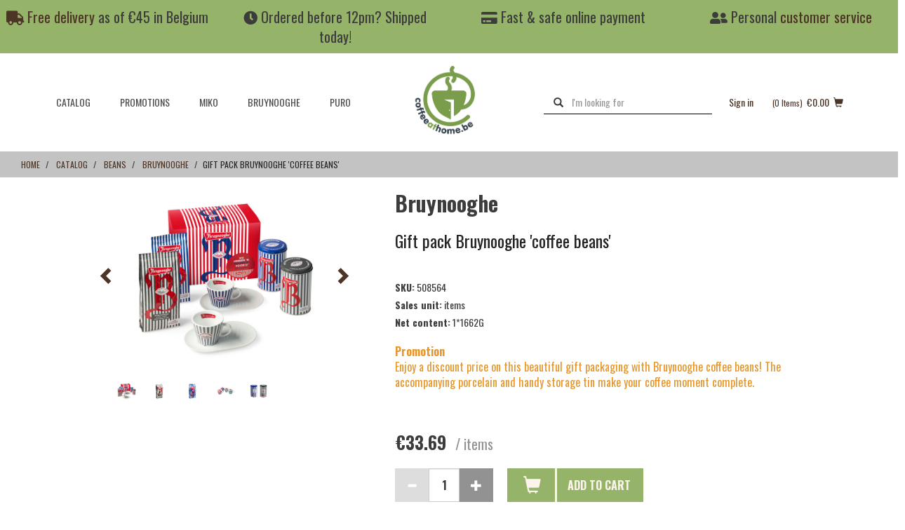

--- FILE ---
content_type: text/html;charset=UTF-8
request_url: https://coffeeathome.be/MCS/en/EUR/Catalog/Coffee-1-Kg-and-250-g/Coffee-beans/Bruynooghe/Gift-pack-Bruynooghe-%27coffee-beans%27/p/508564
body_size: 17191
content:
<!DOCTYPE html>
<html lang="en">
<head>
	<title>
		Gift pack Bruynooghe 'coffee beans' | Bruynooghe | Coffee beans | Coffee 1 Kg and 250 g | Catalog | Coffee at Home</title>

	<meta http-equiv="Content-Type" content="text/html; charset=utf-8"/>
	<meta http-equiv="X-UA-Compatible" content="IE=edge">
	<meta charset="utf-8">
	<meta name="viewport" content="width=device-width, initial-scale=1, user-scalable=no">

	<meta name="keywords">
<meta name="description">
<meta name="robots" content="index,follow">
<script src="https://ajax.googleapis.com/ajax/libs/jquery/3.5.1/jquery.min.js"></script>

<script>
        window.dataLayer = window.dataLayer || [];

        function gtag() {
            dataLayer.push(arguments);
        }

        gtag("consent", "default", {
            ad_storage: "denied",
            ad_user_data: "denied",
            ad_personalization: "denied",
            analytics_storage: "denied",
            functionality_storage: "denied",
            personalization_storage: "denied",
            security_storage: "granted",
            wait_for_update: 2000,
        });

        gtag("set", "ads_data_redaction", true);
        gtag("set", "url_passthrough", true);

        </script>

    <script>
                dataLayer.push({ecommerce: null});
                dataLayer.push({
                    'ecommerce': {
                        'detail': {
                            'products': [
                                {
                                    'name': 'Gift pack Bruynooghe 'coffee beans'',
                                    'id': '508564',
                                    'price': '33.69',
                                    'brand': 'Bruynooghe',
                                    'category': 'b2h-coffee-beans-bruynooghe, coffee-beans-bruynooghe'
                                }]
                        }
                    }
                });
            </script>
        <script>(function (w, d, s, l, i) {
        w[l] = w[l] || [];
        w[l].push({'gtm.start': new Date().getTime(), event: 'gtm.js'});
        var f = d.getElementsByTagName(s)[0], j = d.createElement(s), dl = l != 'dataLayer' ? '&l=' + l : '';
        j.async = true;
        j.src = 'https://www.googletagmanager.com/gtm.js?id=' + i + dl;
        f.parentNode.insertBefore(j, f);
    })(window, document, 'script', 'dataLayer', 'GTM-KM2WX39');
    </script>
<script id="cookieyes" type="text/javascript" src="https://cdn-cookieyes.com/client_data/740358134706ed71ac9e653f/script.js"></script>
    <script id="mcjs">!function(c,h,i,m,p){m=c.createElement(h),p=c.getElementsByTagName(h)[0],m.async=1,m.src=i,p.parentNode.insertBefore(m,p)}(document,"script","https://chimpstatic.com/mcjs-connected/js/users/61014d7d4e7211946853028af/4cf1680b8191477b60a4d6ec7.js");</script>
<link rel="shortcut icon" type="image/x-icon" media="all" href="/_ui/responsive/theme-mikocoffeeservice/images/favicon.ico" />
		<!-- Fonts from Google -->
<link rel="preconnect" href="https://fonts.googleapis.com">
<link rel="preconnect" href="https://fonts.gstatic.com" crossorigin>
<link href="https://fonts.googleapis.com/css2?family=Bebas+Neue&family=Lato&display=swap" rel="stylesheet"/>
<link href="https://fonts.googleapis.com/css2?family=Montserrat:ital,wght@0,100;0,200;0,300;0,400;0,500;0,600;0,700;0,800;0,900;1,100;1,200;1,300;1,400;1,500;1,600;1,700;1,800;1,900&display=swap" rel="stylesheet">
<link href="https://fonts.googleapis.com/css2?family=Oswald:wght@400;700&display=swap" rel="stylesheet">

<link rel="stylesheet" href="https://cdnjs.cloudflare.com/ajax/libs/font-awesome/5.15.2/css/fontawesome.min.css" />
<link rel="stylesheet" href="https://cdnjs.cloudflare.com/ajax/libs/font-awesome/5.15.2/css/solid.min.css" />
<link rel="stylesheet" href="https://cdnjs.cloudflare.com/ajax/libs/font-awesome/5.15.2/css/brands.min.css" />

<link rel="stylesheet" type="text/css" media="all" href="/_ui/responsive/theme-mikocoffeeservice/css/style.css"/>
		<link rel="stylesheet" type="text/css" media="all" href="/_ui/addons/smarteditaddon/responsive/common/css/smarteditaddon.css"/>
		













</head>

<body class="page-productDetails pageType-ProductPage template-pages-product-productLayout2Page  smartedit-page-uid-productDetails smartedit-page-uuid-eyJpdGVtSWQiOiJwcm9kdWN0RGV0YWlscyIsImNhdGFsb2dJZCI6Ik1DU0NvbnRlbnRDYXRhbG9nIiwiY2F0YWxvZ1ZlcnNpb24iOiJPbmxpbmUifQ== smartedit-catalog-version-uuid-MCSContentCatalog/Online  language-en">
    <noscript><iframe src="https://www.googletagmanager.com/ns.html?id=GTM-KM2WX39" height="0" width="0" style="display:none;visibility:hidden"></iframe></noscript>
<main data-currency-iso-code="EUR">
			<a href="#skip-to-content" class="skiptocontent" data-role="none">Skip to content</a>
			<a href="#skiptonavigation" class="skiptonavigation" data-role="none">Skip to navigation menu</a>

        	<div class="yCmsContentSlot">
<div class="content"><div class="row" style="background-color: #95b369; font-size: 2rem;">
<div class="hidden-xs col-sm-3 text-center" style="margin-top: 1rem; margin-bottom: 1rem;">

<a href="https://coffeeathome.be/MCS/en/EUR/delivery-information"> <i class="fas fa-truck"></i> Free delivery</a> as of €45 in Belgium
</div>

<div class="hidden-xs col-sm-3 text-center" style="margin-top: 1rem; margin-bottom: 1rem;">
<i class="fas fa-clock"></i> 
Ordered before 12pm? Shipped today!
</div>

<div class="hidden-xs col-sm-3 text-center" style="margin-top: 1rem; margin-bottom: 1rem;">
<i class="fas fa-credit-card"></i> 
Fast & safe online payment
</div>

<div class="hidden-xs col-sm-3 text-center" style="margin-top: 1rem; margin-bottom: 1rem;">
<i class="fas fa-user-friends"></i> 
Personal <a href="https://coffeeathome.be/MCS/en/EUR/contactUs">customer service</a>
</div>
</div></div></div><header class="js-mainHeader">
        <nav class="row hidden-xs hidden-sm navigation navigation--top">
            <div class="col-md-5 navigation-left-side">
                <nav class="navigation navigation--bottom js_navigation--bottom js-enquire-offcanvas-navigation" role="navigation">
        <ul class="sticky-nav-top hidden-lg hidden-md js-sticky-user-group hidden-md hidden-lg liUserSign">
                </ul>
        <div class="navigation__overflow">
            <ul data-trigger="#signedInUserOptionsToggle"
                class="nav__links nav__links--products nav__links--mobile js-userAccount-Links js-nav-collapse-body offcanvasGroup1 collapse in hidden-md hidden-lg">
                    </ul>
            <ul class="nav__links nav__links--products js-offcanvas-links">
                <li class="auto nav__links--primary nav__links--primary-has__sub js-enquire-has-sub">
                        <span class="yCmsComponent nav__link js_nav__link">
<a href="/MCS/en/EUR/Catalog/c/b2h-catalog" title="Catalog">Catalog</a></span><span class="glyphicon  glyphicon-chevron-right hidden-xs hidden-sm hidden-md hidden-lg nav__link--drill__down js_nav__link--drill__down"></span>
                            <div class="sub__navigation js_sub__navigation">
                                <a class="sm-back js-enquire-sub-close hidden-xs hidden-sm hidden-md hidden-lg"
                                   href="#">Back</a>
                                <div style="display: flex; flex-wrap: wrap">
                                <!--<div style="display: -ms-grid; display: grid; grid-template-columns: repeat(6, 1fr); -ms-grid-columns: 1fr 1fr 1fr 1fr 1fr 1fr; -ms-grid-row: 100%; 100%;">-->
                                    <div class="sub-navigation-section" style="flex-basis: 25%">
                                                <ul id="8796409070652" class="level2-structure" >

                                                <div class="yCmsComponent title js-category-level-2">
<a href="/MCS/en/EUR/Catalog/Beans/c/b2h-coffee-beans?q&#61;%3AarticleNumber-asc%3Aproduct-type%3ABeans&amp;text&#61;" title="Beans">Beans</a></div><ul class="sub-navigation-list has-title">
                                                <ul id="8796409103420" class="level3-structure">

                                                                <!--    <ul class="level3-structure" > -->
                                                                <div class="mobile-sub-category-view">

                                                                    <!-- CHECK IF SUBCATEGORY HAS CHILDREN AND IF SO ASSIGN ADDITIONAL CLASS "has-sub-categories" WHICH IS ADDING IMAGE ">" NEXT TO THE "span" ELEMENT  -->
                                                                    <span class="yCmsComponent nav__link--secondary js-category-level-3">
<a href="/MCS/en/EUR/Catalog/Beans/Puro-Fairtrade-Coffee/c/b2h-coffee-beans-puro" title="Puro Fairtrade Coffee">Puro Fairtrade Coffee</a></span><span id="8796409103420"
                                                                              class="glyphicon hidden-xs hidden-sm hidden-md  hidden-lg nav__link--drill__down sub-cats-arrow "
                                                                              onclick="ACC.navigation.mobileShowHideCategryLevel4(8796409103420)"><i
                                                                                id="arrow3"
                                                                                class="arrow right"></i></span>
                                                                    </div>

                                                                <!-- ROTATING LEVEL 3 CATEGORIES AND ADDING IT'S CHILDREN TO THE HTML AS "li" element -->
                                                                </ul>
                                                        <ul id="8796409267260" class="level3-structure">

                                                                <!--    <ul class="level3-structure" > -->
                                                                <div class="mobile-sub-category-view">

                                                                    <!-- CHECK IF SUBCATEGORY HAS CHILDREN AND IF SO ASSIGN ADDITIONAL CLASS "has-sub-categories" WHICH IS ADDING IMAGE ">" NEXT TO THE "span" ELEMENT  -->
                                                                    <span class="yCmsComponent nav__link--secondary js-category-level-3">
<a href="/MCS/en/EUR/Catalog/Beans/Miko/c/b2h-coffee-beans-miko" title="Miko">Miko</a></span><span id="8796409267260"
                                                                              class="glyphicon hidden-xs hidden-sm hidden-md  hidden-lg nav__link--drill__down sub-cats-arrow "
                                                                              onclick="ACC.navigation.mobileShowHideCategryLevel4(8796409267260)"><i
                                                                                id="arrow3"
                                                                                class="arrow right"></i></span>
                                                                    </div>

                                                                <!-- ROTATING LEVEL 3 CATEGORIES AND ADDING IT'S CHILDREN TO THE HTML AS "li" element -->
                                                                </ul>
                                                        <ul id="8796409136188" class="level3-structure">

                                                                <!--    <ul class="level3-structure" > -->
                                                                <div class="mobile-sub-category-view">

                                                                    <!-- CHECK IF SUBCATEGORY HAS CHILDREN AND IF SO ASSIGN ADDITIONAL CLASS "has-sub-categories" WHICH IS ADDING IMAGE ">" NEXT TO THE "span" ELEMENT  -->
                                                                    <span class="yCmsComponent nav__link--secondary js-category-level-3">
<a href="/MCS/en/EUR/Catalog/Beans/Bruynooghe/c/b2h-coffee-beans-bruynooghe" title="Bruynooghe">Bruynooghe</a></span><span id="8796409136188"
                                                                              class="glyphicon hidden-xs hidden-sm hidden-md  hidden-lg nav__link--drill__down sub-cats-arrow "
                                                                              onclick="ACC.navigation.mobileShowHideCategryLevel4(8796409136188)"><i
                                                                                id="arrow3"
                                                                                class="arrow right"></i></span>
                                                                    </div>

                                                                <!-- ROTATING LEVEL 3 CATEGORIES AND ADDING IT'S CHILDREN TO THE HTML AS "li" element -->
                                                                </ul>
                                                        <ul id="8796409332796" class="level3-structure">

                                                                <!--    <ul class="level3-structure" > -->
                                                                <div class="mobile-sub-category-view">

                                                                    <!-- CHECK IF SUBCATEGORY HAS CHILDREN AND IF SO ASSIGN ADDITIONAL CLASS "has-sub-categories" WHICH IS ADDING IMAGE ">" NEXT TO THE "span" ELEMENT  -->
                                                                    <span class="yCmsComponent nav__link--secondary js-category-level-3">
<a href="/MCS/en/EUR/Catalog/Beans/Freehand/c/b2h-coffee-beans-freehand" title="Freehand">Freehand</a></span><span id="8796409332796"
                                                                              class="glyphicon hidden-xs hidden-sm hidden-md  hidden-lg nav__link--drill__down sub-cats-arrow "
                                                                              onclick="ACC.navigation.mobileShowHideCategryLevel4(8796409332796)"><i
                                                                                id="arrow3"
                                                                                class="arrow right"></i></span>
                                                                    </div>

                                                                <!-- ROTATING LEVEL 3 CATEGORIES AND ADDING IT'S CHILDREN TO THE HTML AS "li" element -->
                                                                </ul>
                                                        <ul id="8796409365564" class="level3-structure">

                                                                <!--    <ul class="level3-structure" > -->
                                                                <div class="mobile-sub-category-view">

                                                                    <!-- CHECK IF SUBCATEGORY HAS CHILDREN AND IF SO ASSIGN ADDITIONAL CLASS "has-sub-categories" WHICH IS ADDING IMAGE ">" NEXT TO THE "span" ELEMENT  -->
                                                                    <span class="yCmsComponent nav__link--secondary js-category-level-3">
<a href="/MCS/en/EUR/Catalog/Beans/Other-Brands/c/b2h-coffee-beans-other" title="Other Brands">Other Brands</a></span><span id="8796409365564"
                                                                              class="glyphicon hidden-xs hidden-sm hidden-md  hidden-lg nav__link--drill__down sub-cats-arrow "
                                                                              onclick="ACC.navigation.mobileShowHideCategryLevel4(8796409365564)"><i
                                                                                id="arrow3"
                                                                                class="arrow right"></i></span>
                                                                    </div>

                                                                <!-- ROTATING LEVEL 3 CATEGORIES AND ADDING IT'S CHILDREN TO THE HTML AS "li" element -->
                                                                </ul>
                                                        </ul>
                                                </div>
                                            <div class="sub-navigation-section" style="flex-basis: 25%">
                                                <ul id="8796409168956" class="level2-structure" >

                                                <div class="yCmsComponent title js-category-level-2">
<a href="/MCS/en/EUR/Catalog/Capsules/c/b2h-capsules?sort&#61;name-asc&amp;q&#61;%3AarticleNumber-desc%3Aproduct-type%3ACapsules&amp;show&#61;Page#" title="Capsules">Capsules</a></div><ul class="sub-navigation-list has-title">
                                                <ul id="8797175186492" class="level3-structure">

                                                                <!--    <ul class="level3-structure" > -->
                                                                <div class="mobile-sub-category-view">

                                                                    <!-- CHECK IF SUBCATEGORY HAS CHILDREN AND IF SO ASSIGN ADDITIONAL CLASS "has-sub-categories" WHICH IS ADDING IMAGE ">" NEXT TO THE "span" ELEMENT  -->
                                                                    <span class="yCmsComponent nav__link--secondary js-category-level-3">
<a href="/MCS/en/EUR/Catalog/Capsules/Nespresso-Compatible/c/b2h-capsules-nespresso-compatible" title="Nespresso Compatible">Nespresso Compatible</a></span><span id="8797175186492"
                                                                              class="glyphicon hidden-xs hidden-sm hidden-md  hidden-lg nav__link--drill__down sub-cats-arrow "
                                                                              onclick="ACC.navigation.mobileShowHideCategryLevel4(8797175186492)"><i
                                                                                id="arrow3"
                                                                                class="arrow right"></i></span>
                                                                    </div>

                                                                <!-- ROTATING LEVEL 3 CATEGORIES AND ADDING IT'S CHILDREN TO THE HTML AS "li" element -->
                                                                </ul>
                                                        <ul id="8797175219260" class="level3-structure">

                                                                <!--    <ul class="level3-structure" > -->
                                                                <div class="mobile-sub-category-view">

                                                                    <!-- CHECK IF SUBCATEGORY HAS CHILDREN AND IF SO ASSIGN ADDITIONAL CLASS "has-sub-categories" WHICH IS ADDING IMAGE ">" NEXT TO THE "span" ELEMENT  -->
                                                                    <span class="yCmsComponent nav__link--secondary js-category-level-3">
<a href="/MCS/en/EUR/Catalog/Capsules/Caffitaly-Compatible/c/b2h-capsules-caffitaly-compatible" title="Caffitaly Compatible">Caffitaly Compatible</a></span><span id="8797175219260"
                                                                              class="glyphicon hidden-xs hidden-sm hidden-md  hidden-lg nav__link--drill__down sub-cats-arrow "
                                                                              onclick="ACC.navigation.mobileShowHideCategryLevel4(8797175219260)"><i
                                                                                id="arrow3"
                                                                                class="arrow right"></i></span>
                                                                    </div>

                                                                <!-- ROTATING LEVEL 3 CATEGORIES AND ADDING IT'S CHILDREN TO THE HTML AS "li" element -->
                                                                </ul>
                                                        </ul>
                                                </div>
                                            <div class="sub-navigation-section" style="flex-basis: 25%">
                                                <ul id="8796409496636" class="level2-structure" >

                                                <div class="yCmsComponent title js-category-level-2">
<a href="/MCS/en/EUR/Catalog/Ground/c/b2h-coffee-ground?q&#61;%3AarticleNumber-asc%3Aproduct-type%3AGround" title="Ground">Ground</a></div><ul class="sub-navigation-list has-title">
                                                <ul id="8796409431100" class="level3-structure">

                                                                <!--    <ul class="level3-structure" > -->
                                                                <div class="mobile-sub-category-view">

                                                                    <!-- CHECK IF SUBCATEGORY HAS CHILDREN AND IF SO ASSIGN ADDITIONAL CLASS "has-sub-categories" WHICH IS ADDING IMAGE ">" NEXT TO THE "span" ELEMENT  -->
                                                                    <span class="yCmsComponent nav__link--secondary js-category-level-3">
<a href="/MCS/en/EUR/Catalog/Ground/Puro-Fairtrade-Coffee/c/b2h-coffee-ground-puro" title="Puro Fairtrade Coffee">Puro Fairtrade Coffee</a></span><span id="8796409431100"
                                                                              class="glyphicon hidden-xs hidden-sm hidden-md  hidden-lg nav__link--drill__down sub-cats-arrow "
                                                                              onclick="ACC.navigation.mobileShowHideCategryLevel4(8796409431100)"><i
                                                                                id="arrow3"
                                                                                class="arrow right"></i></span>
                                                                    </div>

                                                                <!-- ROTATING LEVEL 3 CATEGORIES AND ADDING IT'S CHILDREN TO THE HTML AS "li" element -->
                                                                </ul>
                                                        <ul id="8796409398332" class="level3-structure">

                                                                <!--    <ul class="level3-structure" > -->
                                                                <div class="mobile-sub-category-view">

                                                                    <!-- CHECK IF SUBCATEGORY HAS CHILDREN AND IF SO ASSIGN ADDITIONAL CLASS "has-sub-categories" WHICH IS ADDING IMAGE ">" NEXT TO THE "span" ELEMENT  -->
                                                                    <span class="yCmsComponent nav__link--secondary js-category-level-3">
<a href="/MCS/en/EUR/Catalog/Ground/Miko/c/b2h-coffee-ground-miko" title="Miko">Miko</a></span><span id="8796409398332"
                                                                              class="glyphicon hidden-xs hidden-sm hidden-md  hidden-lg nav__link--drill__down sub-cats-arrow "
                                                                              onclick="ACC.navigation.mobileShowHideCategryLevel4(8796409398332)"><i
                                                                                id="arrow3"
                                                                                class="arrow right"></i></span>
                                                                    </div>

                                                                <!-- ROTATING LEVEL 3 CATEGORIES AND ADDING IT'S CHILDREN TO THE HTML AS "li" element -->
                                                                </ul>
                                                        <ul id="8796409463868" class="level3-structure">

                                                                <!--    <ul class="level3-structure" > -->
                                                                <div class="mobile-sub-category-view">

                                                                    <!-- CHECK IF SUBCATEGORY HAS CHILDREN AND IF SO ASSIGN ADDITIONAL CLASS "has-sub-categories" WHICH IS ADDING IMAGE ">" NEXT TO THE "span" ELEMENT  -->
                                                                    <span class="yCmsComponent nav__link--secondary js-category-level-3">
<a href="/MCS/en/EUR/Catalog/Ground/Bruynooghe/c/b2h-coffee-ground-bruynooghe" title="Bruynooghe">Bruynooghe</a></span><span id="8796409463868"
                                                                              class="glyphicon hidden-xs hidden-sm hidden-md  hidden-lg nav__link--drill__down sub-cats-arrow "
                                                                              onclick="ACC.navigation.mobileShowHideCategryLevel4(8796409463868)"><i
                                                                                id="arrow3"
                                                                                class="arrow right"></i></span>
                                                                    </div>

                                                                <!-- ROTATING LEVEL 3 CATEGORIES AND ADDING IT'S CHILDREN TO THE HTML AS "li" element -->
                                                                </ul>
                                                        <ul id="8796409562172" class="level3-structure">

                                                                <!--    <ul class="level3-structure" > -->
                                                                <div class="mobile-sub-category-view">

                                                                    <!-- CHECK IF SUBCATEGORY HAS CHILDREN AND IF SO ASSIGN ADDITIONAL CLASS "has-sub-categories" WHICH IS ADDING IMAGE ">" NEXT TO THE "span" ELEMENT  -->
                                                                    <span class="yCmsComponent nav__link--secondary js-category-level-3">
<a href="/MCS/en/EUR/Catalog/Ground/Other-Brands/c/b2h-coffee-ground-other" title="Other Brands">Other Brands</a></span><span id="8796409562172"
                                                                              class="glyphicon hidden-xs hidden-sm hidden-md  hidden-lg nav__link--drill__down sub-cats-arrow "
                                                                              onclick="ACC.navigation.mobileShowHideCategryLevel4(8796409562172)"><i
                                                                                id="arrow3"
                                                                                class="arrow right"></i></span>
                                                                    </div>

                                                                <!-- ROTATING LEVEL 3 CATEGORIES AND ADDING IT'S CHILDREN TO THE HTML AS "li" element -->
                                                                </ul>
                                                        </ul>
                                                </div>
                                            <div class="sub-navigation-section" style="flex-basis: 25%">
                                                <ul id="8796409594940" class="level2-structure" >

                                                <div class="yCmsComponent title js-category-level-2">
<a href="/MCS/en/EUR/Catalog/Pads%2C-Filters%2C-Instant/c/b2h-pads-filters-instants?sort&#61;name-desc&amp;q&#61;%3Aname-asc%3Aproduct-type%3AInstant%3Aproduct-type%3ACoffee%2Bpads%3Aproduct-type%3AFilters%2B%25281%2Bcup%2529%3Aproduct-type%3ASingle%2Bportions" title="Pads, Filters, Instant">Pads, Filters, Instant</a></div><ul class="sub-navigation-list has-title">
                                                <ul id="8796409758780" class="level3-structure">

                                                                <!--    <ul class="level3-structure" > -->
                                                                <div class="mobile-sub-category-view">

                                                                    <!-- CHECK IF SUBCATEGORY HAS CHILDREN AND IF SO ASSIGN ADDITIONAL CLASS "has-sub-categories" WHICH IS ADDING IMAGE ">" NEXT TO THE "span" ELEMENT  -->
                                                                    <span class="yCmsComponent nav__link--secondary js-category-level-3">
<a href="/MCS/en/EUR/Catalog/Pads%2C-Filters%2C-Instant/Coffee-pads/c/b2h-pads-filters-instants--pads" title="Coffee pads">Coffee pads</a></span><span id="8796409758780"
                                                                              class="glyphicon hidden-xs hidden-sm hidden-md  hidden-lg nav__link--drill__down sub-cats-arrow "
                                                                              onclick="ACC.navigation.mobileShowHideCategryLevel4(8796409758780)"><i
                                                                                id="arrow3"
                                                                                class="arrow right"></i></span>
                                                                    </div>

                                                                <!-- ROTATING LEVEL 3 CATEGORIES AND ADDING IT'S CHILDREN TO THE HTML AS "li" element -->
                                                                </ul>
                                                        <ul id="8796409529404" class="level3-structure">

                                                                <!--    <ul class="level3-structure" > -->
                                                                <div class="mobile-sub-category-view">

                                                                    <!-- CHECK IF SUBCATEGORY HAS CHILDREN AND IF SO ASSIGN ADDITIONAL CLASS "has-sub-categories" WHICH IS ADDING IMAGE ">" NEXT TO THE "span" ELEMENT  -->
                                                                    <span class="yCmsComponent nav__link--secondary js-category-level-3">
<a href="/MCS/en/EUR/Catalog/Pads%2C-Filters%2C-Instant/1-cup-coffee-filter/c/b2h-pads-filters-instants--filters" title="1-cup coffee filter">1-cup coffee filter</a></span><span id="8796409529404"
                                                                              class="glyphicon hidden-xs hidden-sm hidden-md  hidden-lg nav__link--drill__down sub-cats-arrow "
                                                                              onclick="ACC.navigation.mobileShowHideCategryLevel4(8796409529404)"><i
                                                                                id="arrow3"
                                                                                class="arrow right"></i></span>
                                                                    </div>

                                                                <!-- ROTATING LEVEL 3 CATEGORIES AND ADDING IT'S CHILDREN TO THE HTML AS "li" element -->
                                                                </ul>
                                                        <ul id="8796409693244" class="level3-structure">

                                                                <!--    <ul class="level3-structure" > -->
                                                                <div class="mobile-sub-category-view">

                                                                    <!-- CHECK IF SUBCATEGORY HAS CHILDREN AND IF SO ASSIGN ADDITIONAL CLASS "has-sub-categories" WHICH IS ADDING IMAGE ">" NEXT TO THE "span" ELEMENT  -->
                                                                    <span class="yCmsComponent nav__link--secondary js-category-level-3">
<a href="/MCS/en/EUR/Catalog/Pads%2C-Filters%2C-Instant/Instant/c/b2h-pads-filters-instants--instants" title="Instant">Instant</a></span><span id="8796409693244"
                                                                              class="glyphicon hidden-xs hidden-sm hidden-md  hidden-lg nav__link--drill__down sub-cats-arrow "
                                                                              onclick="ACC.navigation.mobileShowHideCategryLevel4(8796409693244)"><i
                                                                                id="arrow3"
                                                                                class="arrow right"></i></span>
                                                                    </div>

                                                                <!-- ROTATING LEVEL 3 CATEGORIES AND ADDING IT'S CHILDREN TO THE HTML AS "li" element -->
                                                                </ul>
                                                        </ul>
                                                </div>
                                            <div class="sub-navigation-section" style="flex-basis: 25%">
                                                <ul id="8796409627708" class="level2-structure" >

                                                <div class="yCmsComponent title js-category-level-2">
<a href="/MCS/en/EUR/Catalog/Tasting-Packs/c/b2h-tasting-packs" title="Tasting Packs">Tasting Packs</a></div><ul class="sub-navigation-list has-title">
                                                </ul>
                                                </div>
                                            <div class="sub-navigation-section" style="flex-basis: 25%">
                                                <ul id="8796409660476" class="level2-structure" >

                                                <div class="yCmsComponent title js-category-level-2">
<a href="/MCS/en/EUR/Catalog/Tea/c/b2h-tea?sort&#61;articleNumber-asc&amp;q&#61;%3AarticleNumber-desc%3Aproduct-packaging%3ATea%2BBags&amp;show&#61;Page" title="Tea">Tea</a></div><ul class="sub-navigation-list has-title">
                                                <ul id="8796409824316" class="level3-structure">

                                                                <!--    <ul class="level3-structure" > -->
                                                                <div class="mobile-sub-category-view">

                                                                    <!-- CHECK IF SUBCATEGORY HAS CHILDREN AND IF SO ASSIGN ADDITIONAL CLASS "has-sub-categories" WHICH IS ADDING IMAGE ">" NEXT TO THE "span" ELEMENT  -->
                                                                    <span class="yCmsComponent nav__link--secondary js-category-level-3">
<a href="/MCS/en/EUR/Catalog/Tea/Puro-Fairtrade-Tea/c/b2h-tea--puro" title="Puro Fairtrade Tea">Puro Fairtrade Tea</a></span><span id="8796409824316"
                                                                              class="glyphicon hidden-xs hidden-sm hidden-md  hidden-lg nav__link--drill__down sub-cats-arrow "
                                                                              onclick="ACC.navigation.mobileShowHideCategryLevel4(8796409824316)"><i
                                                                                id="arrow3"
                                                                                class="arrow right"></i></span>
                                                                    </div>

                                                                <!-- ROTATING LEVEL 3 CATEGORIES AND ADDING IT'S CHILDREN TO THE HTML AS "li" element -->
                                                                </ul>
                                                        <ul id="8796409726012" class="level3-structure">

                                                                <!--    <ul class="level3-structure" > -->
                                                                <div class="mobile-sub-category-view">

                                                                    <!-- CHECK IF SUBCATEGORY HAS CHILDREN AND IF SO ASSIGN ADDITIONAL CLASS "has-sub-categories" WHICH IS ADDING IMAGE ">" NEXT TO THE "span" ELEMENT  -->
                                                                    <span class="yCmsComponent nav__link--secondary js-category-level-3">
<a href="/MCS/en/EUR/Catalog/Tea/Miko/c/b2h-tea--miko" title="Miko">Miko</a></span><span id="8796409726012"
                                                                              class="glyphicon hidden-xs hidden-sm hidden-md  hidden-lg nav__link--drill__down sub-cats-arrow "
                                                                              onclick="ACC.navigation.mobileShowHideCategryLevel4(8796409726012)"><i
                                                                                id="arrow3"
                                                                                class="arrow right"></i></span>
                                                                    </div>

                                                                <!-- ROTATING LEVEL 3 CATEGORIES AND ADDING IT'S CHILDREN TO THE HTML AS "li" element -->
                                                                </ul>
                                                        <ul id="8796409791548" class="level3-structure">

                                                                <!--    <ul class="level3-structure" > -->
                                                                <div class="mobile-sub-category-view">

                                                                    <!-- CHECK IF SUBCATEGORY HAS CHILDREN AND IF SO ASSIGN ADDITIONAL CLASS "has-sub-categories" WHICH IS ADDING IMAGE ">" NEXT TO THE "span" ELEMENT  -->
                                                                    <span class="yCmsComponent nav__link--secondary js-category-level-3">
<a href="/MCS/en/EUR/Catalog/Tea/FairTea/c/b2h-tea--fairtea" title="FairTea">FairTea</a></span><span id="8796409791548"
                                                                              class="glyphicon hidden-xs hidden-sm hidden-md  hidden-lg nav__link--drill__down sub-cats-arrow "
                                                                              onclick="ACC.navigation.mobileShowHideCategryLevel4(8796409791548)"><i
                                                                                id="arrow3"
                                                                                class="arrow right"></i></span>
                                                                    </div>

                                                                <!-- ROTATING LEVEL 3 CATEGORIES AND ADDING IT'S CHILDREN TO THE HTML AS "li" element -->
                                                                </ul>
                                                        </ul>
                                                </div>
                                            <div class="sub-navigation-section" style="flex-basis: 25%">
                                                <ul id="8796409857084" class="level2-structure" >

                                                <div class="yCmsComponent title js-category-level-2">
<a href="/MCS/en/EUR/Catalog/Complementary-Products/c/b2h-complementary" title="Complementary Products">Complementary Products</a></div><ul class="sub-navigation-list has-title">
                                                <ul id="8796409889852" class="level3-structure">

                                                                <!--    <ul class="level3-structure" > -->
                                                                <div class="mobile-sub-category-view">

                                                                    <!-- CHECK IF SUBCATEGORY HAS CHILDREN AND IF SO ASSIGN ADDITIONAL CLASS "has-sub-categories" WHICH IS ADDING IMAGE ">" NEXT TO THE "span" ELEMENT  -->
                                                                    <span class="yCmsComponent nav__link--secondary js-category-level-3">
<a href="/MCS/en/EUR/Catalog/Complementary-Products/Biscuits/c/b2h-complementary--biscuits" title="Biscuits">Biscuits</a></span><span id="8796409889852"
                                                                              class="glyphicon hidden-xs hidden-sm hidden-md  hidden-lg nav__link--drill__down sub-cats-arrow "
                                                                              onclick="ACC.navigation.mobileShowHideCategryLevel4(8796409889852)"><i
                                                                                id="arrow3"
                                                                                class="arrow right"></i></span>
                                                                    </div>

                                                                <!-- ROTATING LEVEL 3 CATEGORIES AND ADDING IT'S CHILDREN TO THE HTML AS "li" element -->
                                                                </ul>
                                                        <ul id="8796410184764" class="level3-structure">

                                                                <!--    <ul class="level3-structure" > -->
                                                                <div class="mobile-sub-category-view">

                                                                    <!-- CHECK IF SUBCATEGORY HAS CHILDREN AND IF SO ASSIGN ADDITIONAL CLASS "has-sub-categories" WHICH IS ADDING IMAGE ">" NEXT TO THE "span" ELEMENT  -->
                                                                    <span class="yCmsComponent nav__link--secondary js-category-level-3">
<a href="/MCS/en/EUR/Catalog/Complementary-Products/Sugar/c/b2h-complementary--sugar" title="Sugar">Sugar</a></span><span id="8796410184764"
                                                                              class="glyphicon hidden-xs hidden-sm hidden-md  hidden-lg nav__link--drill__down sub-cats-arrow "
                                                                              onclick="ACC.navigation.mobileShowHideCategryLevel4(8796410184764)"><i
                                                                                id="arrow3"
                                                                                class="arrow right"></i></span>
                                                                    </div>

                                                                <!-- ROTATING LEVEL 3 CATEGORIES AND ADDING IT'S CHILDREN TO THE HTML AS "li" element -->
                                                                </ul>
                                                        <ul id="8796409955388" class="level3-structure">

                                                                <!--    <ul class="level3-structure" > -->
                                                                <div class="mobile-sub-category-view">

                                                                    <!-- CHECK IF SUBCATEGORY HAS CHILDREN AND IF SO ASSIGN ADDITIONAL CLASS "has-sub-categories" WHICH IS ADDING IMAGE ">" NEXT TO THE "span" ELEMENT  -->
                                                                    <span class="yCmsComponent nav__link--secondary js-category-level-3">
<a href="/MCS/en/EUR/Catalog/Complementary-Products/Milk-Portions/c/b2h-complementary--milk" title="Milk Portions">Milk Portions</a></span><span id="8796409955388"
                                                                              class="glyphicon hidden-xs hidden-sm hidden-md  hidden-lg nav__link--drill__down sub-cats-arrow "
                                                                              onclick="ACC.navigation.mobileShowHideCategryLevel4(8796409955388)"><i
                                                                                id="arrow3"
                                                                                class="arrow right"></i></span>
                                                                    </div>

                                                                <!-- ROTATING LEVEL 3 CATEGORIES AND ADDING IT'S CHILDREN TO THE HTML AS "li" element -->
                                                                </ul>
                                                        </ul>
                                                </div>
                                            <div class="sub-navigation-section" style="flex-basis: 25%">
                                                <ul id="8796410217532" class="level2-structure" >

                                                <div class="yCmsComponent title js-category-level-2">
<a href="/MCS/en/EUR/Catalog/Coffeemachines-and-Accessories/c/b2h-machines-and-accessories" title="Coffeemachines and Accessories">Coffeemachines and Accessories</a></div><ul class="sub-navigation-list has-title">
                                                <ul id="8796409988156" class="level3-structure">

                                                                <!--    <ul class="level3-structure" > -->
                                                                <div class="mobile-sub-category-view">

                                                                    <!-- CHECK IF SUBCATEGORY HAS CHILDREN AND IF SO ASSIGN ADDITIONAL CLASS "has-sub-categories" WHICH IS ADDING IMAGE ">" NEXT TO THE "span" ELEMENT  -->
                                                                    <span class="yCmsComponent nav__link--secondary js-category-level-3">
<a href="/MCS/en/EUR/Catalog/Coffeemachines-and-Accessories/Crockery-and-Glass/c/b2h-machines-and-accessories--crockery-and-glass" title="Crockery and Glass">Crockery and Glass</a></span><span id="8796409988156"
                                                                              class="glyphicon hidden-xs hidden-sm hidden-md  hidden-lg nav__link--drill__down sub-cats-arrow "
                                                                              onclick="ACC.navigation.mobileShowHideCategryLevel4(8796409988156)"><i
                                                                                id="arrow3"
                                                                                class="arrow right"></i></span>
                                                                    </div>

                                                                <!-- ROTATING LEVEL 3 CATEGORIES AND ADDING IT'S CHILDREN TO THE HTML AS "li" element -->
                                                                </ul>
                                                        <ul id="8796409922620" class="level3-structure">

                                                                <!--    <ul class="level3-structure" > -->
                                                                <div class="mobile-sub-category-view">

                                                                    <!-- CHECK IF SUBCATEGORY HAS CHILDREN AND IF SO ASSIGN ADDITIONAL CLASS "has-sub-categories" WHICH IS ADDING IMAGE ">" NEXT TO THE "span" ELEMENT  -->
                                                                    <span class="yCmsComponent nav__link--secondary js-category-level-3">
<a href="/MCS/en/EUR/Catalog/Coffeemachines-and-Accessories/Accessories/c/b2h-machines-and-accessories--accessories" title="Accessories">Accessories</a></span><span id="8796409922620"
                                                                              class="glyphicon hidden-xs hidden-sm hidden-md  hidden-lg nav__link--drill__down sub-cats-arrow "
                                                                              onclick="ACC.navigation.mobileShowHideCategryLevel4(8796409922620)"><i
                                                                                id="arrow3"
                                                                                class="arrow right"></i></span>
                                                                    </div>

                                                                <!-- ROTATING LEVEL 3 CATEGORIES AND ADDING IT'S CHILDREN TO THE HTML AS "li" element -->
                                                                </ul>
                                                        <ul id="8796410283068" class="level3-structure">

                                                                <!--    <ul class="level3-structure" > -->
                                                                <div class="mobile-sub-category-view">

                                                                    <!-- CHECK IF SUBCATEGORY HAS CHILDREN AND IF SO ASSIGN ADDITIONAL CLASS "has-sub-categories" WHICH IS ADDING IMAGE ">" NEXT TO THE "span" ELEMENT  -->
                                                                    <span class="yCmsComponent nav__link--secondary js-category-level-3">
<a href="/MCS/en/EUR/Catalog/Coffeemachines-and-Accessories/Coffee-Machines/c/b2h-machines-and-accessories--coffee-machines" title="Coffee Machines">Coffee Machines</a></span><span id="8796410283068"
                                                                              class="glyphicon hidden-xs hidden-sm hidden-md  hidden-lg nav__link--drill__down sub-cats-arrow "
                                                                              onclick="ACC.navigation.mobileShowHideCategryLevel4(8796410283068)"><i
                                                                                id="arrow3"
                                                                                class="arrow right"></i></span>
                                                                    </div>

                                                                <!-- ROTATING LEVEL 3 CATEGORIES AND ADDING IT'S CHILDREN TO THE HTML AS "li" element -->
                                                                </ul>
                                                        </ul>
                                                </div>
                                            </div>
                            </div>
                        </li>
                <li class="auto nav__links--primary ">
                        <span class="yCmsComponent nav__link js_nav__link">
<a href="/MCS/en/EUR/promotions" title="Promotions">Promotions</a></span></li>
                <li class="auto nav__links--primary ">
                        <span class="yCmsComponent nav__link js_nav__link">
<a href="/MCS/en/EUR/search/?q&#61;:relevance:product-brand:Miko" title="Miko">Miko</a></span></li>
                <li class="auto nav__links--primary ">
                        <span class="yCmsComponent nav__link js_nav__link">
<a href="/MCS/en/EUR/search/?q&#61;:name-asc:product-brand:Bruynooghe" title="Bruynooghe">Bruynooghe</a></span></li>
                <li class="auto nav__links--primary ">
                        <span class="yCmsComponent nav__link js_nav__link">
<a href="/MCS/en/EUR/search/?q&#61;:relevance:product-brand:Puro%20Fairtrade" title="Puro">Puro</a></span></li>
                </ul>

        </div>
    </nav>
</div>

            <div class="col-md-2 center-block js-site-logo text-center">
                <div class="yCmsComponent yComponentWrapper">
<div class="banner__component simple-banner">
	<a href="/MCS/en/EUR/"><img title="Coffee At Home logo black"
				alt="Coffee At Home logo black" src="/medias/logo-hybris-coffee-at-home-black.png?context=bWFzdGVyfGltYWdlc3w0MTU2NHxpbWFnZS9wbmd8aW1hZ2VzL2g2Yy9oN2YvOTkzMzgwMjQ3MTQ1NC5wbmd8YWU3NjE2NWVjN2M5NTQ3ZmZmOGM2NzgwMGJkNDBkNTY0NTM2Y2JjNDRjOWY1YzJiMzAyMmEyM2Q3ZDRiZGYxYw"></a>
		</div></div></div>

            <div class="col-md-5 navigation-right-side">
                <div style="width:50%;border-bottom:black 1px solid;" class="yCmsComponent">
<div class="ui-front">
    <form class="form-inline" name="search_form_SearchBox" method="get"
          action="/MCS/en/EUR/search/">

        <div class="form-group" style="width: 100%">
            <div class="input-group" style="width: 100%">
                <div class="input-group-addon" style="background-color: white; border: none; width: 4rem; padding-right: 1rem;">
                    <span class="glyphicon glyphicon-search"></span>
                </div>
                <input type="text" id="js-site-search-input" style="border: none; box-shadow: none; padding-left: 0;"
                       class="form-control js-site-search-input" name="text" value=""
                       maxlength="100" placeholder="I&#39;m looking for"
                       data-options='{"autocompleteUrl" : "/MCS/en/EUR/search/autocomplete/SearchBox","minCharactersBeforeRequest" : "3","waitTimeBeforeRequest" : "500","displayProductImages" : true}'>
            </div>
        </div>
        <input id="searchTextSuggestion" type="hidden" data-spelling-suggestion="Search results">
        <input id="searchProductSuggestion" type="hidden" data-product-suggestion="Product results">
    </form>

</div>
</div><li class="liOffcanvas">
                        <a href="/MCS/en/EUR/login">
                                Sign in</a>
                        </li>
                <li>
                    <div class="yCmsContentSlot componentContainer">
<div class="yCmsComponent">
<div class="nav-cart">
    <a href="/MCS/en/EUR/cart" style="display: flex; align-items: center;"
       class="mini-cart-link js-mini-cart-link"
       data-mini-cart-url="/MCS/en/EUR/cart/rollover/MiniCart"
       data-mini-cart-refresh-url="/MCS/en/EUR/cart/miniCart/TOTAL"
       data-mini-cart-name="Cart"
       data-mini-cart-empty-name="Empty Cart"
       data-mini-cart-items-text="&amp;nbsp;Items">

        <div class="mini-cart-count js-mini-cart-count" style="font-size: 85%; padding: 0 0.3rem;">
                <span class="nav-items-total">
                    (0<span class="items-desktop hidden-xs">&nbsp;Items</span>)
                </span>
            </div>

            <div class="mini-cart-price js-mini-cart-price" style="padding: 0 0.3rem;">
                €0.00</div>

        <div class="mini-cart-icon" style="padding: 0 0.3rem;">
            <span class="glyphicon glyphicon-shopping-cart "></span>
        </div>
    </a>
</div>
<div class="mini-cart-container js-mini-cart-container"></div></div></div></li>
            </div>
        </nav>

        <div class="row">
            <div class="hidden-xs hidden-sm js-secondaryNavCompany collapse" id="accNavComponentDesktopTwo">
                <ul class="nav__links js-nav__links">

                </ul>
            </div>
        </div>

        <nav class="hidden-md hidden-lg navigation" style="margin-top: 1em; margin-bottom: 1em;">
            <div class="" style="display: flex; align-items: center">
                <div class="col-xs-2 col-sm-1">
                    <button class="mobile__nav__row--btn btn mobile__nav__row--btn-menu js-toggle-sm-navigation"
                            type="button">
                        <span class="glyphicon glyphicon-align-justify"></span>
                    </button>
                </div>

                <div class="col-xs-2 visible-xs">
                    <button class="mobile__nav__row--btn btn mobile__nav__row--btn-menu js-toggle-xs-search"
                            type="button" onclick="document.getElementById('mobileSearch').classList.toggle('hidden');">
                        <span class="glyphicon glyphicon-search"></span>
                    </button>
                </div>

                <div class="col-sm-9 visible-sm">
                    <div class="yCmsComponent">
<div class="ui-front">
    <form class="form-inline" name="search_form_SearchBox" method="get"
          action="/MCS/en/EUR/search/">

        <div class="form-group" style="width: 100%">
            <div class="input-group" style="width: 100%">
                <div class="input-group-addon" style="background-color: white; border: none; width: 4rem; padding-right: 1rem;">
                    <span class="glyphicon glyphicon-search"></span>
                </div>
                <input type="text" id="js-site-search-input" style="border: none; box-shadow: none; padding-left: 0;"
                       class="form-control js-site-search-input" name="text" value=""
                       maxlength="100" placeholder="I&#39;m looking for"
                       data-options='{"autocompleteUrl" : "/MCS/en/EUR/search/autocomplete/SearchBox","minCharactersBeforeRequest" : "3","waitTimeBeforeRequest" : "500","displayProductImages" : true}'>
            </div>
        </div>
        <input id="searchTextSuggestion" type="hidden" data-spelling-suggestion="Search results">
        <input id="searchProductSuggestion" type="hidden" data-product-suggestion="Product results">
    </form>

</div>
</div></div>

                <div class="col-xs-8 col-sm-2" style="display: flex; justify-content: right;">
                    <div class="yCmsContentSlot componentContainer">
<div class="yCmsComponent">
<div class="nav-cart">
    <a href="/MCS/en/EUR/cart" style="display: flex; align-items: center;"
       class="mini-cart-link js-mini-cart-link"
       data-mini-cart-url="/MCS/en/EUR/cart/rollover/MiniCart"
       data-mini-cart-refresh-url="/MCS/en/EUR/cart/miniCart/TOTAL"
       data-mini-cart-name="Cart"
       data-mini-cart-empty-name="Empty Cart"
       data-mini-cart-items-text="&amp;nbsp;Items">

        <div class="mini-cart-count js-mini-cart-count" style="font-size: 85%; padding: 0 0.3rem;">
                <span class="nav-items-total">
                    (0<span class="items-desktop hidden-xs">&nbsp;Items</span>)
                </span>
            </div>

            <div class="mini-cart-price js-mini-cart-price" style="padding: 0 0.3rem;">
                €0.00</div>

        <div class="mini-cart-icon" style="padding: 0 0.3rem;">
            <span class="glyphicon glyphicon-shopping-cart "></span>
        </div>
    </a>
</div>
<div class="mini-cart-container js-mini-cart-container"></div></div></div></div>
            </div>

            <div class="row visible-xs">
                <div id="mobileSearch" class="col-xs-12 hidden-sm hidden">
                    <div class="yCmsComponent">
<div class="ui-front">
    <form class="form-inline" name="search_form_SearchBox" method="get"
          action="/MCS/en/EUR/search/">

        <div class="form-group" style="width: 100%">
            <div class="input-group" style="width: 100%">
                <div class="input-group-addon" style="background-color: white; border: none; width: 4rem; padding-right: 1rem;">
                    <span class="glyphicon glyphicon-search"></span>
                </div>
                <input type="text" id="js-site-search-input" style="border: none; box-shadow: none; padding-left: 0;"
                       class="form-control js-site-search-input" name="text" value=""
                       maxlength="100" placeholder="I&#39;m looking for"
                       data-options='{"autocompleteUrl" : "/MCS/en/EUR/search/autocomplete/SearchBox","minCharactersBeforeRequest" : "3","waitTimeBeforeRequest" : "500","displayProductImages" : true}'>
            </div>
        </div>
        <input id="searchTextSuggestion" type="hidden" data-spelling-suggestion="Search results">
        <input id="searchProductSuggestion" type="hidden" data-product-suggestion="Product results">
    </form>

</div>
</div></div>
            </div>
        </nav>


        <a id="skiptonavigation"></a>

        <div class="hidden-md hidden-lg">
            <nav class="navigation navigation--bottom js_navigation--bottom js-enquire-offcanvas-navigation" role="navigation">
        <ul class="sticky-nav-top hidden-lg hidden-md js-sticky-user-group hidden-md hidden-lg liUserSign">
                </ul>
        <div class="navigation__overflow">
            <ul data-trigger="#signedInUserOptionsToggle"
                class="nav__links nav__links--products nav__links--mobile js-userAccount-Links js-nav-collapse-body offcanvasGroup1 collapse in hidden-md hidden-lg">
                    </ul>
            <ul class="nav__links nav__links--products js-offcanvas-links">
                <li class="auto nav__links--primary nav__links--primary-has__sub js-enquire-has-sub">
                        <span class="yCmsComponent nav__link js_nav__link">
<a href="/MCS/en/EUR/Catalog/c/b2h-catalog" title="Catalog">Catalog</a></span><span class="glyphicon  glyphicon-chevron-right hidden-xs hidden-sm hidden-md hidden-lg nav__link--drill__down js_nav__link--drill__down"></span>
                            <div class="sub__navigation js_sub__navigation">
                                <a class="sm-back js-enquire-sub-close hidden-xs hidden-sm hidden-md hidden-lg"
                                   href="#">Back</a>
                                <div style="display: flex; flex-wrap: wrap">
                                <!--<div style="display: -ms-grid; display: grid; grid-template-columns: repeat(6, 1fr); -ms-grid-columns: 1fr 1fr 1fr 1fr 1fr 1fr; -ms-grid-row: 100%; 100%;">-->
                                    <div class="sub-navigation-section" style="flex-basis: 25%">
                                                <ul id="8796409070652" class="level2-structure" >

                                                <div class="yCmsComponent title js-category-level-2">
<a href="/MCS/en/EUR/Catalog/Beans/c/b2h-coffee-beans?q&#61;%3AarticleNumber-asc%3Aproduct-type%3ABeans&amp;text&#61;" title="Beans">Beans</a></div><ul class="sub-navigation-list has-title">
                                                <ul id="8796409103420" class="level3-structure">

                                                                <!--    <ul class="level3-structure" > -->
                                                                <div class="mobile-sub-category-view">

                                                                    <!-- CHECK IF SUBCATEGORY HAS CHILDREN AND IF SO ASSIGN ADDITIONAL CLASS "has-sub-categories" WHICH IS ADDING IMAGE ">" NEXT TO THE "span" ELEMENT  -->
                                                                    <span class="yCmsComponent nav__link--secondary js-category-level-3">
<a href="/MCS/en/EUR/Catalog/Beans/Puro-Fairtrade-Coffee/c/b2h-coffee-beans-puro" title="Puro Fairtrade Coffee">Puro Fairtrade Coffee</a></span><span id="8796409103420"
                                                                              class="glyphicon hidden-xs hidden-sm hidden-md  hidden-lg nav__link--drill__down sub-cats-arrow "
                                                                              onclick="ACC.navigation.mobileShowHideCategryLevel4(8796409103420)"><i
                                                                                id="arrow3"
                                                                                class="arrow right"></i></span>
                                                                    </div>

                                                                <!-- ROTATING LEVEL 3 CATEGORIES AND ADDING IT'S CHILDREN TO THE HTML AS "li" element -->
                                                                </ul>
                                                        <ul id="8796409267260" class="level3-structure">

                                                                <!--    <ul class="level3-structure" > -->
                                                                <div class="mobile-sub-category-view">

                                                                    <!-- CHECK IF SUBCATEGORY HAS CHILDREN AND IF SO ASSIGN ADDITIONAL CLASS "has-sub-categories" WHICH IS ADDING IMAGE ">" NEXT TO THE "span" ELEMENT  -->
                                                                    <span class="yCmsComponent nav__link--secondary js-category-level-3">
<a href="/MCS/en/EUR/Catalog/Beans/Miko/c/b2h-coffee-beans-miko" title="Miko">Miko</a></span><span id="8796409267260"
                                                                              class="glyphicon hidden-xs hidden-sm hidden-md  hidden-lg nav__link--drill__down sub-cats-arrow "
                                                                              onclick="ACC.navigation.mobileShowHideCategryLevel4(8796409267260)"><i
                                                                                id="arrow3"
                                                                                class="arrow right"></i></span>
                                                                    </div>

                                                                <!-- ROTATING LEVEL 3 CATEGORIES AND ADDING IT'S CHILDREN TO THE HTML AS "li" element -->
                                                                </ul>
                                                        <ul id="8796409136188" class="level3-structure">

                                                                <!--    <ul class="level3-structure" > -->
                                                                <div class="mobile-sub-category-view">

                                                                    <!-- CHECK IF SUBCATEGORY HAS CHILDREN AND IF SO ASSIGN ADDITIONAL CLASS "has-sub-categories" WHICH IS ADDING IMAGE ">" NEXT TO THE "span" ELEMENT  -->
                                                                    <span class="yCmsComponent nav__link--secondary js-category-level-3">
<a href="/MCS/en/EUR/Catalog/Beans/Bruynooghe/c/b2h-coffee-beans-bruynooghe" title="Bruynooghe">Bruynooghe</a></span><span id="8796409136188"
                                                                              class="glyphicon hidden-xs hidden-sm hidden-md  hidden-lg nav__link--drill__down sub-cats-arrow "
                                                                              onclick="ACC.navigation.mobileShowHideCategryLevel4(8796409136188)"><i
                                                                                id="arrow3"
                                                                                class="arrow right"></i></span>
                                                                    </div>

                                                                <!-- ROTATING LEVEL 3 CATEGORIES AND ADDING IT'S CHILDREN TO THE HTML AS "li" element -->
                                                                </ul>
                                                        <ul id="8796409332796" class="level3-structure">

                                                                <!--    <ul class="level3-structure" > -->
                                                                <div class="mobile-sub-category-view">

                                                                    <!-- CHECK IF SUBCATEGORY HAS CHILDREN AND IF SO ASSIGN ADDITIONAL CLASS "has-sub-categories" WHICH IS ADDING IMAGE ">" NEXT TO THE "span" ELEMENT  -->
                                                                    <span class="yCmsComponent nav__link--secondary js-category-level-3">
<a href="/MCS/en/EUR/Catalog/Beans/Freehand/c/b2h-coffee-beans-freehand" title="Freehand">Freehand</a></span><span id="8796409332796"
                                                                              class="glyphicon hidden-xs hidden-sm hidden-md  hidden-lg nav__link--drill__down sub-cats-arrow "
                                                                              onclick="ACC.navigation.mobileShowHideCategryLevel4(8796409332796)"><i
                                                                                id="arrow3"
                                                                                class="arrow right"></i></span>
                                                                    </div>

                                                                <!-- ROTATING LEVEL 3 CATEGORIES AND ADDING IT'S CHILDREN TO THE HTML AS "li" element -->
                                                                </ul>
                                                        <ul id="8796409365564" class="level3-structure">

                                                                <!--    <ul class="level3-structure" > -->
                                                                <div class="mobile-sub-category-view">

                                                                    <!-- CHECK IF SUBCATEGORY HAS CHILDREN AND IF SO ASSIGN ADDITIONAL CLASS "has-sub-categories" WHICH IS ADDING IMAGE ">" NEXT TO THE "span" ELEMENT  -->
                                                                    <span class="yCmsComponent nav__link--secondary js-category-level-3">
<a href="/MCS/en/EUR/Catalog/Beans/Other-Brands/c/b2h-coffee-beans-other" title="Other Brands">Other Brands</a></span><span id="8796409365564"
                                                                              class="glyphicon hidden-xs hidden-sm hidden-md  hidden-lg nav__link--drill__down sub-cats-arrow "
                                                                              onclick="ACC.navigation.mobileShowHideCategryLevel4(8796409365564)"><i
                                                                                id="arrow3"
                                                                                class="arrow right"></i></span>
                                                                    </div>

                                                                <!-- ROTATING LEVEL 3 CATEGORIES AND ADDING IT'S CHILDREN TO THE HTML AS "li" element -->
                                                                </ul>
                                                        </ul>
                                                </div>
                                            <div class="sub-navigation-section" style="flex-basis: 25%">
                                                <ul id="8796409168956" class="level2-structure" >

                                                <div class="yCmsComponent title js-category-level-2">
<a href="/MCS/en/EUR/Catalog/Capsules/c/b2h-capsules?sort&#61;name-asc&amp;q&#61;%3AarticleNumber-desc%3Aproduct-type%3ACapsules&amp;show&#61;Page#" title="Capsules">Capsules</a></div><ul class="sub-navigation-list has-title">
                                                <ul id="8797175186492" class="level3-structure">

                                                                <!--    <ul class="level3-structure" > -->
                                                                <div class="mobile-sub-category-view">

                                                                    <!-- CHECK IF SUBCATEGORY HAS CHILDREN AND IF SO ASSIGN ADDITIONAL CLASS "has-sub-categories" WHICH IS ADDING IMAGE ">" NEXT TO THE "span" ELEMENT  -->
                                                                    <span class="yCmsComponent nav__link--secondary js-category-level-3">
<a href="/MCS/en/EUR/Catalog/Capsules/Nespresso-Compatible/c/b2h-capsules-nespresso-compatible" title="Nespresso Compatible">Nespresso Compatible</a></span><span id="8797175186492"
                                                                              class="glyphicon hidden-xs hidden-sm hidden-md  hidden-lg nav__link--drill__down sub-cats-arrow "
                                                                              onclick="ACC.navigation.mobileShowHideCategryLevel4(8797175186492)"><i
                                                                                id="arrow3"
                                                                                class="arrow right"></i></span>
                                                                    </div>

                                                                <!-- ROTATING LEVEL 3 CATEGORIES AND ADDING IT'S CHILDREN TO THE HTML AS "li" element -->
                                                                </ul>
                                                        <ul id="8797175219260" class="level3-structure">

                                                                <!--    <ul class="level3-structure" > -->
                                                                <div class="mobile-sub-category-view">

                                                                    <!-- CHECK IF SUBCATEGORY HAS CHILDREN AND IF SO ASSIGN ADDITIONAL CLASS "has-sub-categories" WHICH IS ADDING IMAGE ">" NEXT TO THE "span" ELEMENT  -->
                                                                    <span class="yCmsComponent nav__link--secondary js-category-level-3">
<a href="/MCS/en/EUR/Catalog/Capsules/Caffitaly-Compatible/c/b2h-capsules-caffitaly-compatible" title="Caffitaly Compatible">Caffitaly Compatible</a></span><span id="8797175219260"
                                                                              class="glyphicon hidden-xs hidden-sm hidden-md  hidden-lg nav__link--drill__down sub-cats-arrow "
                                                                              onclick="ACC.navigation.mobileShowHideCategryLevel4(8797175219260)"><i
                                                                                id="arrow3"
                                                                                class="arrow right"></i></span>
                                                                    </div>

                                                                <!-- ROTATING LEVEL 3 CATEGORIES AND ADDING IT'S CHILDREN TO THE HTML AS "li" element -->
                                                                </ul>
                                                        </ul>
                                                </div>
                                            <div class="sub-navigation-section" style="flex-basis: 25%">
                                                <ul id="8796409496636" class="level2-structure" >

                                                <div class="yCmsComponent title js-category-level-2">
<a href="/MCS/en/EUR/Catalog/Ground/c/b2h-coffee-ground?q&#61;%3AarticleNumber-asc%3Aproduct-type%3AGround" title="Ground">Ground</a></div><ul class="sub-navigation-list has-title">
                                                <ul id="8796409431100" class="level3-structure">

                                                                <!--    <ul class="level3-structure" > -->
                                                                <div class="mobile-sub-category-view">

                                                                    <!-- CHECK IF SUBCATEGORY HAS CHILDREN AND IF SO ASSIGN ADDITIONAL CLASS "has-sub-categories" WHICH IS ADDING IMAGE ">" NEXT TO THE "span" ELEMENT  -->
                                                                    <span class="yCmsComponent nav__link--secondary js-category-level-3">
<a href="/MCS/en/EUR/Catalog/Ground/Puro-Fairtrade-Coffee/c/b2h-coffee-ground-puro" title="Puro Fairtrade Coffee">Puro Fairtrade Coffee</a></span><span id="8796409431100"
                                                                              class="glyphicon hidden-xs hidden-sm hidden-md  hidden-lg nav__link--drill__down sub-cats-arrow "
                                                                              onclick="ACC.navigation.mobileShowHideCategryLevel4(8796409431100)"><i
                                                                                id="arrow3"
                                                                                class="arrow right"></i></span>
                                                                    </div>

                                                                <!-- ROTATING LEVEL 3 CATEGORIES AND ADDING IT'S CHILDREN TO THE HTML AS "li" element -->
                                                                </ul>
                                                        <ul id="8796409398332" class="level3-structure">

                                                                <!--    <ul class="level3-structure" > -->
                                                                <div class="mobile-sub-category-view">

                                                                    <!-- CHECK IF SUBCATEGORY HAS CHILDREN AND IF SO ASSIGN ADDITIONAL CLASS "has-sub-categories" WHICH IS ADDING IMAGE ">" NEXT TO THE "span" ELEMENT  -->
                                                                    <span class="yCmsComponent nav__link--secondary js-category-level-3">
<a href="/MCS/en/EUR/Catalog/Ground/Miko/c/b2h-coffee-ground-miko" title="Miko">Miko</a></span><span id="8796409398332"
                                                                              class="glyphicon hidden-xs hidden-sm hidden-md  hidden-lg nav__link--drill__down sub-cats-arrow "
                                                                              onclick="ACC.navigation.mobileShowHideCategryLevel4(8796409398332)"><i
                                                                                id="arrow3"
                                                                                class="arrow right"></i></span>
                                                                    </div>

                                                                <!-- ROTATING LEVEL 3 CATEGORIES AND ADDING IT'S CHILDREN TO THE HTML AS "li" element -->
                                                                </ul>
                                                        <ul id="8796409463868" class="level3-structure">

                                                                <!--    <ul class="level3-structure" > -->
                                                                <div class="mobile-sub-category-view">

                                                                    <!-- CHECK IF SUBCATEGORY HAS CHILDREN AND IF SO ASSIGN ADDITIONAL CLASS "has-sub-categories" WHICH IS ADDING IMAGE ">" NEXT TO THE "span" ELEMENT  -->
                                                                    <span class="yCmsComponent nav__link--secondary js-category-level-3">
<a href="/MCS/en/EUR/Catalog/Ground/Bruynooghe/c/b2h-coffee-ground-bruynooghe" title="Bruynooghe">Bruynooghe</a></span><span id="8796409463868"
                                                                              class="glyphicon hidden-xs hidden-sm hidden-md  hidden-lg nav__link--drill__down sub-cats-arrow "
                                                                              onclick="ACC.navigation.mobileShowHideCategryLevel4(8796409463868)"><i
                                                                                id="arrow3"
                                                                                class="arrow right"></i></span>
                                                                    </div>

                                                                <!-- ROTATING LEVEL 3 CATEGORIES AND ADDING IT'S CHILDREN TO THE HTML AS "li" element -->
                                                                </ul>
                                                        <ul id="8796409562172" class="level3-structure">

                                                                <!--    <ul class="level3-structure" > -->
                                                                <div class="mobile-sub-category-view">

                                                                    <!-- CHECK IF SUBCATEGORY HAS CHILDREN AND IF SO ASSIGN ADDITIONAL CLASS "has-sub-categories" WHICH IS ADDING IMAGE ">" NEXT TO THE "span" ELEMENT  -->
                                                                    <span class="yCmsComponent nav__link--secondary js-category-level-3">
<a href="/MCS/en/EUR/Catalog/Ground/Other-Brands/c/b2h-coffee-ground-other" title="Other Brands">Other Brands</a></span><span id="8796409562172"
                                                                              class="glyphicon hidden-xs hidden-sm hidden-md  hidden-lg nav__link--drill__down sub-cats-arrow "
                                                                              onclick="ACC.navigation.mobileShowHideCategryLevel4(8796409562172)"><i
                                                                                id="arrow3"
                                                                                class="arrow right"></i></span>
                                                                    </div>

                                                                <!-- ROTATING LEVEL 3 CATEGORIES AND ADDING IT'S CHILDREN TO THE HTML AS "li" element -->
                                                                </ul>
                                                        </ul>
                                                </div>
                                            <div class="sub-navigation-section" style="flex-basis: 25%">
                                                <ul id="8796409594940" class="level2-structure" >

                                                <div class="yCmsComponent title js-category-level-2">
<a href="/MCS/en/EUR/Catalog/Pads%2C-Filters%2C-Instant/c/b2h-pads-filters-instants?sort&#61;name-desc&amp;q&#61;%3Aname-asc%3Aproduct-type%3AInstant%3Aproduct-type%3ACoffee%2Bpads%3Aproduct-type%3AFilters%2B%25281%2Bcup%2529%3Aproduct-type%3ASingle%2Bportions" title="Pads, Filters, Instant">Pads, Filters, Instant</a></div><ul class="sub-navigation-list has-title">
                                                <ul id="8796409758780" class="level3-structure">

                                                                <!--    <ul class="level3-structure" > -->
                                                                <div class="mobile-sub-category-view">

                                                                    <!-- CHECK IF SUBCATEGORY HAS CHILDREN AND IF SO ASSIGN ADDITIONAL CLASS "has-sub-categories" WHICH IS ADDING IMAGE ">" NEXT TO THE "span" ELEMENT  -->
                                                                    <span class="yCmsComponent nav__link--secondary js-category-level-3">
<a href="/MCS/en/EUR/Catalog/Pads%2C-Filters%2C-Instant/Coffee-pads/c/b2h-pads-filters-instants--pads" title="Coffee pads">Coffee pads</a></span><span id="8796409758780"
                                                                              class="glyphicon hidden-xs hidden-sm hidden-md  hidden-lg nav__link--drill__down sub-cats-arrow "
                                                                              onclick="ACC.navigation.mobileShowHideCategryLevel4(8796409758780)"><i
                                                                                id="arrow3"
                                                                                class="arrow right"></i></span>
                                                                    </div>

                                                                <!-- ROTATING LEVEL 3 CATEGORIES AND ADDING IT'S CHILDREN TO THE HTML AS "li" element -->
                                                                </ul>
                                                        <ul id="8796409529404" class="level3-structure">

                                                                <!--    <ul class="level3-structure" > -->
                                                                <div class="mobile-sub-category-view">

                                                                    <!-- CHECK IF SUBCATEGORY HAS CHILDREN AND IF SO ASSIGN ADDITIONAL CLASS "has-sub-categories" WHICH IS ADDING IMAGE ">" NEXT TO THE "span" ELEMENT  -->
                                                                    <span class="yCmsComponent nav__link--secondary js-category-level-3">
<a href="/MCS/en/EUR/Catalog/Pads%2C-Filters%2C-Instant/1-cup-coffee-filter/c/b2h-pads-filters-instants--filters" title="1-cup coffee filter">1-cup coffee filter</a></span><span id="8796409529404"
                                                                              class="glyphicon hidden-xs hidden-sm hidden-md  hidden-lg nav__link--drill__down sub-cats-arrow "
                                                                              onclick="ACC.navigation.mobileShowHideCategryLevel4(8796409529404)"><i
                                                                                id="arrow3"
                                                                                class="arrow right"></i></span>
                                                                    </div>

                                                                <!-- ROTATING LEVEL 3 CATEGORIES AND ADDING IT'S CHILDREN TO THE HTML AS "li" element -->
                                                                </ul>
                                                        <ul id="8796409693244" class="level3-structure">

                                                                <!--    <ul class="level3-structure" > -->
                                                                <div class="mobile-sub-category-view">

                                                                    <!-- CHECK IF SUBCATEGORY HAS CHILDREN AND IF SO ASSIGN ADDITIONAL CLASS "has-sub-categories" WHICH IS ADDING IMAGE ">" NEXT TO THE "span" ELEMENT  -->
                                                                    <span class="yCmsComponent nav__link--secondary js-category-level-3">
<a href="/MCS/en/EUR/Catalog/Pads%2C-Filters%2C-Instant/Instant/c/b2h-pads-filters-instants--instants" title="Instant">Instant</a></span><span id="8796409693244"
                                                                              class="glyphicon hidden-xs hidden-sm hidden-md  hidden-lg nav__link--drill__down sub-cats-arrow "
                                                                              onclick="ACC.navigation.mobileShowHideCategryLevel4(8796409693244)"><i
                                                                                id="arrow3"
                                                                                class="arrow right"></i></span>
                                                                    </div>

                                                                <!-- ROTATING LEVEL 3 CATEGORIES AND ADDING IT'S CHILDREN TO THE HTML AS "li" element -->
                                                                </ul>
                                                        </ul>
                                                </div>
                                            <div class="sub-navigation-section" style="flex-basis: 25%">
                                                <ul id="8796409627708" class="level2-structure" >

                                                <div class="yCmsComponent title js-category-level-2">
<a href="/MCS/en/EUR/Catalog/Tasting-Packs/c/b2h-tasting-packs" title="Tasting Packs">Tasting Packs</a></div><ul class="sub-navigation-list has-title">
                                                </ul>
                                                </div>
                                            <div class="sub-navigation-section" style="flex-basis: 25%">
                                                <ul id="8796409660476" class="level2-structure" >

                                                <div class="yCmsComponent title js-category-level-2">
<a href="/MCS/en/EUR/Catalog/Tea/c/b2h-tea?sort&#61;articleNumber-asc&amp;q&#61;%3AarticleNumber-desc%3Aproduct-packaging%3ATea%2BBags&amp;show&#61;Page" title="Tea">Tea</a></div><ul class="sub-navigation-list has-title">
                                                <ul id="8796409824316" class="level3-structure">

                                                                <!--    <ul class="level3-structure" > -->
                                                                <div class="mobile-sub-category-view">

                                                                    <!-- CHECK IF SUBCATEGORY HAS CHILDREN AND IF SO ASSIGN ADDITIONAL CLASS "has-sub-categories" WHICH IS ADDING IMAGE ">" NEXT TO THE "span" ELEMENT  -->
                                                                    <span class="yCmsComponent nav__link--secondary js-category-level-3">
<a href="/MCS/en/EUR/Catalog/Tea/Puro-Fairtrade-Tea/c/b2h-tea--puro" title="Puro Fairtrade Tea">Puro Fairtrade Tea</a></span><span id="8796409824316"
                                                                              class="glyphicon hidden-xs hidden-sm hidden-md  hidden-lg nav__link--drill__down sub-cats-arrow "
                                                                              onclick="ACC.navigation.mobileShowHideCategryLevel4(8796409824316)"><i
                                                                                id="arrow3"
                                                                                class="arrow right"></i></span>
                                                                    </div>

                                                                <!-- ROTATING LEVEL 3 CATEGORIES AND ADDING IT'S CHILDREN TO THE HTML AS "li" element -->
                                                                </ul>
                                                        <ul id="8796409726012" class="level3-structure">

                                                                <!--    <ul class="level3-structure" > -->
                                                                <div class="mobile-sub-category-view">

                                                                    <!-- CHECK IF SUBCATEGORY HAS CHILDREN AND IF SO ASSIGN ADDITIONAL CLASS "has-sub-categories" WHICH IS ADDING IMAGE ">" NEXT TO THE "span" ELEMENT  -->
                                                                    <span class="yCmsComponent nav__link--secondary js-category-level-3">
<a href="/MCS/en/EUR/Catalog/Tea/Miko/c/b2h-tea--miko" title="Miko">Miko</a></span><span id="8796409726012"
                                                                              class="glyphicon hidden-xs hidden-sm hidden-md  hidden-lg nav__link--drill__down sub-cats-arrow "
                                                                              onclick="ACC.navigation.mobileShowHideCategryLevel4(8796409726012)"><i
                                                                                id="arrow3"
                                                                                class="arrow right"></i></span>
                                                                    </div>

                                                                <!-- ROTATING LEVEL 3 CATEGORIES AND ADDING IT'S CHILDREN TO THE HTML AS "li" element -->
                                                                </ul>
                                                        <ul id="8796409791548" class="level3-structure">

                                                                <!--    <ul class="level3-structure" > -->
                                                                <div class="mobile-sub-category-view">

                                                                    <!-- CHECK IF SUBCATEGORY HAS CHILDREN AND IF SO ASSIGN ADDITIONAL CLASS "has-sub-categories" WHICH IS ADDING IMAGE ">" NEXT TO THE "span" ELEMENT  -->
                                                                    <span class="yCmsComponent nav__link--secondary js-category-level-3">
<a href="/MCS/en/EUR/Catalog/Tea/FairTea/c/b2h-tea--fairtea" title="FairTea">FairTea</a></span><span id="8796409791548"
                                                                              class="glyphicon hidden-xs hidden-sm hidden-md  hidden-lg nav__link--drill__down sub-cats-arrow "
                                                                              onclick="ACC.navigation.mobileShowHideCategryLevel4(8796409791548)"><i
                                                                                id="arrow3"
                                                                                class="arrow right"></i></span>
                                                                    </div>

                                                                <!-- ROTATING LEVEL 3 CATEGORIES AND ADDING IT'S CHILDREN TO THE HTML AS "li" element -->
                                                                </ul>
                                                        </ul>
                                                </div>
                                            <div class="sub-navigation-section" style="flex-basis: 25%">
                                                <ul id="8796409857084" class="level2-structure" >

                                                <div class="yCmsComponent title js-category-level-2">
<a href="/MCS/en/EUR/Catalog/Complementary-Products/c/b2h-complementary" title="Complementary Products">Complementary Products</a></div><ul class="sub-navigation-list has-title">
                                                <ul id="8796409889852" class="level3-structure">

                                                                <!--    <ul class="level3-structure" > -->
                                                                <div class="mobile-sub-category-view">

                                                                    <!-- CHECK IF SUBCATEGORY HAS CHILDREN AND IF SO ASSIGN ADDITIONAL CLASS "has-sub-categories" WHICH IS ADDING IMAGE ">" NEXT TO THE "span" ELEMENT  -->
                                                                    <span class="yCmsComponent nav__link--secondary js-category-level-3">
<a href="/MCS/en/EUR/Catalog/Complementary-Products/Biscuits/c/b2h-complementary--biscuits" title="Biscuits">Biscuits</a></span><span id="8796409889852"
                                                                              class="glyphicon hidden-xs hidden-sm hidden-md  hidden-lg nav__link--drill__down sub-cats-arrow "
                                                                              onclick="ACC.navigation.mobileShowHideCategryLevel4(8796409889852)"><i
                                                                                id="arrow3"
                                                                                class="arrow right"></i></span>
                                                                    </div>

                                                                <!-- ROTATING LEVEL 3 CATEGORIES AND ADDING IT'S CHILDREN TO THE HTML AS "li" element -->
                                                                </ul>
                                                        <ul id="8796410184764" class="level3-structure">

                                                                <!--    <ul class="level3-structure" > -->
                                                                <div class="mobile-sub-category-view">

                                                                    <!-- CHECK IF SUBCATEGORY HAS CHILDREN AND IF SO ASSIGN ADDITIONAL CLASS "has-sub-categories" WHICH IS ADDING IMAGE ">" NEXT TO THE "span" ELEMENT  -->
                                                                    <span class="yCmsComponent nav__link--secondary js-category-level-3">
<a href="/MCS/en/EUR/Catalog/Complementary-Products/Sugar/c/b2h-complementary--sugar" title="Sugar">Sugar</a></span><span id="8796410184764"
                                                                              class="glyphicon hidden-xs hidden-sm hidden-md  hidden-lg nav__link--drill__down sub-cats-arrow "
                                                                              onclick="ACC.navigation.mobileShowHideCategryLevel4(8796410184764)"><i
                                                                                id="arrow3"
                                                                                class="arrow right"></i></span>
                                                                    </div>

                                                                <!-- ROTATING LEVEL 3 CATEGORIES AND ADDING IT'S CHILDREN TO THE HTML AS "li" element -->
                                                                </ul>
                                                        <ul id="8796409955388" class="level3-structure">

                                                                <!--    <ul class="level3-structure" > -->
                                                                <div class="mobile-sub-category-view">

                                                                    <!-- CHECK IF SUBCATEGORY HAS CHILDREN AND IF SO ASSIGN ADDITIONAL CLASS "has-sub-categories" WHICH IS ADDING IMAGE ">" NEXT TO THE "span" ELEMENT  -->
                                                                    <span class="yCmsComponent nav__link--secondary js-category-level-3">
<a href="/MCS/en/EUR/Catalog/Complementary-Products/Milk-Portions/c/b2h-complementary--milk" title="Milk Portions">Milk Portions</a></span><span id="8796409955388"
                                                                              class="glyphicon hidden-xs hidden-sm hidden-md  hidden-lg nav__link--drill__down sub-cats-arrow "
                                                                              onclick="ACC.navigation.mobileShowHideCategryLevel4(8796409955388)"><i
                                                                                id="arrow3"
                                                                                class="arrow right"></i></span>
                                                                    </div>

                                                                <!-- ROTATING LEVEL 3 CATEGORIES AND ADDING IT'S CHILDREN TO THE HTML AS "li" element -->
                                                                </ul>
                                                        </ul>
                                                </div>
                                            <div class="sub-navigation-section" style="flex-basis: 25%">
                                                <ul id="8796410217532" class="level2-structure" >

                                                <div class="yCmsComponent title js-category-level-2">
<a href="/MCS/en/EUR/Catalog/Coffeemachines-and-Accessories/c/b2h-machines-and-accessories" title="Coffeemachines and Accessories">Coffeemachines and Accessories</a></div><ul class="sub-navigation-list has-title">
                                                <ul id="8796409988156" class="level3-structure">

                                                                <!--    <ul class="level3-structure" > -->
                                                                <div class="mobile-sub-category-view">

                                                                    <!-- CHECK IF SUBCATEGORY HAS CHILDREN AND IF SO ASSIGN ADDITIONAL CLASS "has-sub-categories" WHICH IS ADDING IMAGE ">" NEXT TO THE "span" ELEMENT  -->
                                                                    <span class="yCmsComponent nav__link--secondary js-category-level-3">
<a href="/MCS/en/EUR/Catalog/Coffeemachines-and-Accessories/Crockery-and-Glass/c/b2h-machines-and-accessories--crockery-and-glass" title="Crockery and Glass">Crockery and Glass</a></span><span id="8796409988156"
                                                                              class="glyphicon hidden-xs hidden-sm hidden-md  hidden-lg nav__link--drill__down sub-cats-arrow "
                                                                              onclick="ACC.navigation.mobileShowHideCategryLevel4(8796409988156)"><i
                                                                                id="arrow3"
                                                                                class="arrow right"></i></span>
                                                                    </div>

                                                                <!-- ROTATING LEVEL 3 CATEGORIES AND ADDING IT'S CHILDREN TO THE HTML AS "li" element -->
                                                                </ul>
                                                        <ul id="8796409922620" class="level3-structure">

                                                                <!--    <ul class="level3-structure" > -->
                                                                <div class="mobile-sub-category-view">

                                                                    <!-- CHECK IF SUBCATEGORY HAS CHILDREN AND IF SO ASSIGN ADDITIONAL CLASS "has-sub-categories" WHICH IS ADDING IMAGE ">" NEXT TO THE "span" ELEMENT  -->
                                                                    <span class="yCmsComponent nav__link--secondary js-category-level-3">
<a href="/MCS/en/EUR/Catalog/Coffeemachines-and-Accessories/Accessories/c/b2h-machines-and-accessories--accessories" title="Accessories">Accessories</a></span><span id="8796409922620"
                                                                              class="glyphicon hidden-xs hidden-sm hidden-md  hidden-lg nav__link--drill__down sub-cats-arrow "
                                                                              onclick="ACC.navigation.mobileShowHideCategryLevel4(8796409922620)"><i
                                                                                id="arrow3"
                                                                                class="arrow right"></i></span>
                                                                    </div>

                                                                <!-- ROTATING LEVEL 3 CATEGORIES AND ADDING IT'S CHILDREN TO THE HTML AS "li" element -->
                                                                </ul>
                                                        <ul id="8796410283068" class="level3-structure">

                                                                <!--    <ul class="level3-structure" > -->
                                                                <div class="mobile-sub-category-view">

                                                                    <!-- CHECK IF SUBCATEGORY HAS CHILDREN AND IF SO ASSIGN ADDITIONAL CLASS "has-sub-categories" WHICH IS ADDING IMAGE ">" NEXT TO THE "span" ELEMENT  -->
                                                                    <span class="yCmsComponent nav__link--secondary js-category-level-3">
<a href="/MCS/en/EUR/Catalog/Coffeemachines-and-Accessories/Coffee-Machines/c/b2h-machines-and-accessories--coffee-machines" title="Coffee Machines">Coffee Machines</a></span><span id="8796410283068"
                                                                              class="glyphicon hidden-xs hidden-sm hidden-md  hidden-lg nav__link--drill__down sub-cats-arrow "
                                                                              onclick="ACC.navigation.mobileShowHideCategryLevel4(8796410283068)"><i
                                                                                id="arrow3"
                                                                                class="arrow right"></i></span>
                                                                    </div>

                                                                <!-- ROTATING LEVEL 3 CATEGORIES AND ADDING IT'S CHILDREN TO THE HTML AS "li" element -->
                                                                </ul>
                                                        </ul>
                                                </div>
                                            </div>
                            </div>
                        </li>
                <li class="auto nav__links--primary ">
                        <span class="yCmsComponent nav__link js_nav__link">
<a href="/MCS/en/EUR/promotions" title="Promotions">Promotions</a></span></li>
                <li class="auto nav__links--primary ">
                        <span class="yCmsComponent nav__link js_nav__link">
<a href="/MCS/en/EUR/search/?q&#61;:relevance:product-brand:Miko" title="Miko">Miko</a></span></li>
                <li class="auto nav__links--primary ">
                        <span class="yCmsComponent nav__link js_nav__link">
<a href="/MCS/en/EUR/search/?q&#61;:name-asc:product-brand:Bruynooghe" title="Bruynooghe">Bruynooghe</a></span></li>
                <li class="auto nav__links--primary ">
                        <span class="yCmsComponent nav__link js_nav__link">
<a href="/MCS/en/EUR/search/?q&#61;:relevance:product-brand:Puro%20Fairtrade" title="Puro">Puro</a></span></li>
                </ul>

        </div>
    </nav>
</div>
    </header>
<div class="yCmsContentSlot container-fluid">
</div><div class="breadcrumb-section">
		<ol class="breadcrumb">
	<li>
		<a href="/MCS/en/EUR/">Home</a>
	</li>

	<li>
					<a href="/MCS/en/EUR/Catalog/c/b2h-catalog">Catalog</a>
				</li>
			<li>
					<a href="/MCS/en/EUR/Catalog/Beans/c/b2h-coffee-beans">Beans</a>
				</li>
			<li>
					<a href="/MCS/en/EUR/Catalog/Beans/Bruynooghe/c/b2h-coffee-beans-bruynooghe">Bruynooghe</a>
				</li>
			<li class="active">Gift pack Bruynooghe &#039;coffee beans&#039;</li>
			</ol>
</div>
<a id="skip-to-content"></a>
		
			<div class="main__inner-wrapper">
				<div class="container-fluid row">

    <div class="col-xs-12 col-md-offset-1 col-md-4">
        <div class="image-gallery js-gallery">
    <span class="image-gallery__zoom-icon glyphicon glyphicon-resize-full"></span>
    <div class="carousel image-gallery__image js-gallery-image">
                <div class="item">
                        <div>
                            <img class="lazyOwl" data-src="https://portal.miko.be/ftp/SAP/508564.jpg?1768959930589"
                                 data-zoom-image=""
                                 alt="Gift pack Bruynooghe &#039;coffee beans&#039;" >
                        </div>
                    </div>
                <div class="item">
                        <div>
                            <img class="lazyOwl" data-src="https://portal.miko.be/ftp/SAP/508564_1.jpg?1768959930617"
                                 data-zoom-image=""
                                 alt="Gift pack Bruynooghe &#039;coffee beans&#039;" >
                        </div>
                    </div>
                <div class="item">
                        <div>
                            <img class="lazyOwl" data-src="https://portal.miko.be/ftp/SAP/508564_2.jpg?1768959930657"
                                 data-zoom-image=""
                                 alt="Gift pack Bruynooghe &#039;coffee beans&#039;" >
                        </div>
                    </div>
                <div class="item">
                        <div>
                            <img class="lazyOwl" data-src="https://portal.miko.be/ftp/SAP/508564_3.jpg?1768959930701"
                                 data-zoom-image=""
                                 alt="Gift pack Bruynooghe &#039;coffee beans&#039;" >
                        </div>
                    </div>
                <div class="item">
                        <div>
                            <img class="lazyOwl" data-src="https://portal.miko.be/ftp/SAP/508564_4.jpg?1768959930762"
                                 data-zoom-image=""
                                 alt="Gift pack Bruynooghe &#039;coffee beans&#039;" >
                        </div>
                    </div>
                </div>
            <div class="carousel gallery-carousel js-gallery-carousel hidden-xs hidden-sm">
    <a href="#" class="item"> <img class="lazyOwl" data-src="https://portal.miko.be/ftp/SAP/508564.jpg?1768959930589" alt="Gift pack Bruynooghe &#039;coffee beans&#039;"></a>
    <a href="#" class="item"> <img class="lazyOwl" data-src="https://portal.miko.be/ftp/SAP/508564_1.jpg?1768959930617" alt="Gift pack Bruynooghe &#039;coffee beans&#039;"></a>
    <a href="#" class="item"> <img class="lazyOwl" data-src="https://portal.miko.be/ftp/SAP/508564_2.jpg?1768959930657" alt="Gift pack Bruynooghe &#039;coffee beans&#039;"></a>
    <a href="#" class="item"> <img class="lazyOwl" data-src="https://portal.miko.be/ftp/SAP/508564_3.jpg?1768959930701" alt="Gift pack Bruynooghe &#039;coffee beans&#039;"></a>
    <a href="#" class="item"> <img class="lazyOwl" data-src="https://portal.miko.be/ftp/SAP/508564_4.jpg?1768959930762" alt="Gift pack Bruynooghe &#039;coffee beans&#039;"></a>
    </div></div>
</div>
    <div class="col-xs-12 col-md-offset-0 col-md-6">
        <div class="row">
            <div class="product-details page-title">
                <div class="brand">Bruynooghe</div>
                <div class="name">Gift pack Bruynooghe &#039;coffee beans&#039;</div>
                <div class="text"><b>SKU:</b> 508564</div>
                <div class="text"><b>Sales unit:</b> items</div>
                <div class="text"><b>Net content:</b> 1*1662G</div>
            </div>
        </div>
        <div class="product-main-info">
            <div class="row">
                <div class="product-details">
                    <div class="description"><p><span style="font-size:medium;color:#e6972d"><b>Promotion</b><br />Enjoy a discount price on this beautiful gift packaging with Bruynooghe coffee beans! The accompanying porcelain and handy storage tin make your coffee moment complete.<br /> <br /> </span></p></div>
                    <div class="bundle">
	</div>
<div class="price">
                            <div class="discountPercentage hidden">
                                You save <span class="percentage">0</span>%</div>
                            <span class="referencePrice hidden"></span>
                            <span class="customerPrice">€33.69</span>
                            <span class="salesUnit">&nbsp;/&nbsp;items</span></div>
                    </div>
            </div>

            <div class="row">
                <div class="yCmsContentSlot page-details-variants-select">
<div class="yCmsComponent yComponentWrapper page-details-add-to-cart-component">
<div class="addtocart-component">
            <div class="qty-selector input-group js-qty-selector mb-1" style="float: left;">
                    <span class="input-group-btn">
                        <button class="btn btn-default js-qty-selector-minus" type="button" disabled=&#039;disabled&#039;><span
                                class="glyphicon glyphicon-minus" aria-hidden="true"></span></button>
                    </span>

                    <input type="text" maxlength="3" class="form-control js-qty-selector-input" size="1"
                           value="1"
                           data-max="999" data-min="1" name="pdpAddtoCartInput" id="pdpAddtoCartInput"/>

                    <span class="input-group-btn">
                        <button class="btn btn-default js-qty-selector-plus" type="button"><span
                                class="glyphicon glyphicon-plus" aria-hidden="true"></span></button>
                    </span>
                </div>
            <div class="actions" style="float: left; margin-left: 2rem; clear-after: both;">
                <div class="AddToCart-AddToCartAction" data-index="1" class="">
			<div id="addToCartTitle" class="display-none">
	Added to Your Shopping Cart</div>







  <form id="configureForm" class="configure_form" action="/MCS/en/EUR/Catalog/Coffee-1-Kg-and-250-g/Coffee-beans/Bruynooghe/Gift-pack-Bruynooghe-%27coffee-beans%27/p/508564/configuratorPage/" method="post"><input type="hidden" maxlength="3" size="1" id="qty" name="qty" class="qty js-qty-selector-input" value="1">
<input type="hidden" name="productCodePost" value="508564"/>

<div>
<input type="hidden" name="CSRFToken" value="8c3dae15-5ae9-4f2c-aab0-dfd10a2bc118" />
</div></form><form id="addToCartForm" class="add_to_cart_form" action="/MCS/en/EUR/cart/add" method="post"><input type="hidden" maxlength="3" size="1" id="qty" name="qty" class="qty js-qty-selector-input" value="1">
<input type="hidden" name="productCodePost" value="508564"/>

<button id="addToCartButton" type="submit" class="btn btn-primary btn-block js-add-to-cart js-enable-btn btn-icon glyphicon-shopping-cart" disabled="disabled"
                    data-productname="Gift pack Bruynooghe 'coffee beans'"
                    data-productid="508564"
                    data-productprice="33.69"
                    data-productbrand="Bruynooghe"
                    data-productcategory="b2h-coffee-beans-bruynooghe, coffee-beans-bruynooghe">
					Add to cart</button>
			<div>
<input type="hidden" name="CSRFToken" value="8c3dae15-5ae9-4f2c-aab0-dfd10a2bc118" />
</div></form></div>
	</div>
        </div>
    </div></div></div>

            <div class="row">
                <!-- Nav tabs -->
                <ul class="nav nav-pills" role="tablist">
                    <li role="presentation" class="active">
                        <a href="#product-description" aria-controls="product-description" role="tab"
                           data-toggle="tab">Description</a>
                    </li>
                    <li role="presentation">
                        <a href="#product-properties" aria-controls="product-properties"
                           role="tab" data-toggle="tab">Properties</a>
                    </li>
                    <li role="presentation">
                            <a href="#product-allergens" aria-controls="product-allergens"
                               role="tab" data-toggle="tab">Allergens</a>
                        </li>
                    <li role="presentation">
                        <a href="/MCS/en/EUR/p/508564/generatePdf" role="tab">
                            <span class="glyphicon glyphicon-print"></span>
                            Print</a>
                    </li>
                </ul>

                <!-- Tab panes -->
                <div class="tab-content">
                    <div role="tabpanel" class="tab-pane active" id="product-description">
                        <p>Looking for the perfect gift for every coffee lover (or a treat for yourself)? <br />Discover the assortment of Bruynooghe coffee beans in this nice gift box! The matching cups and the storage tin make your Bruynooghe coffee moment complete.<br />This gift box contains:<br />1 x BRUYNOOGHE EXTRA SUPERIOR BEANS 250 gr.<br />1 x BRUYNOOGHE DECAF BEANS 250 gr.<br />2 x BRUYNOOGHE DESIGN CUP 17 CL (colour may vary)<br />2 x DESIGN SAUCER OVAL 17 CL<br />1 x PROMO BRUYNOOGHE STORAGE TIN BLUE<br />1 x PROMO BRUYNOOGHE STORAGE TIN GREY <p style="color:white">xyz</p><p>
                            </div>
                    <div role="tabpanel" class="tab-pane" id="product-properties">
                        <div class="product-classifications">
    <table class="table">
                <tbody>
                <tr>
                        <td class="attrib">Type</td>
                        <td>
                            Beans</td>
                    </tr>
                <tr>
                        <td class="attrib">Brand</td>
                        <td>
                            Bruynooghe</td>
                    </tr>
                <tr>
                        <td class="attrib">Packaging</td>
                        <td>
                            250g</td>
                    </tr>
                <tr>
                        <td class="attrib">Labels</td>
                        <td>
                            Decaf</td>
                    </tr>
                </tbody>
            </table>
        </div></div>
                    <div role="tabpanel" class="tab-pane" id="product-allergens">
                        Click <a href="https://portal.miko.be/sites/EAN/Lists/Articles_Info/AllItems.aspx?FilterField1=Title&FilterValue1=508564" target="_blank" rel="noopener" name="">HERE</a> for allergens information.</div>
                </div>
            </div>
        </div>
    </div>
</div><div class="yCmsContentSlot productDetailsPageSectionCrossSelling">
<div class="yCmsComponent productDetailsPageSectionCrossSelling-component">
<div class="carousel-component">

            <div class="headline">You may also be interested in the following products</div>

            <div class="carousel js-owl-carousel js-owl-lazy-reference js-owl-carousel-reference">

                <div id="quickViewTitle" class="quickView-header display-none">
                    <div class="headline">
                        <span class="headline-text">Select Options</span>
                    </div>
                </div>

                <div class="item">
                        <a href="/MCS/en/EUR/Catalog/Complementary-products/Biscuits-own-brands/Biscuit-Puro-candelaria-mix-4-125pc/p/507090">
                            <div class="thumb">
                                <img class="item lazyOwl" data-src="https://portal.miko.be/ftp/SAP/507090.jpg?1768950262739" alt="Biscuit Puro candelaria mix 4 125pc" title="Biscuit Puro candelaria mix 4 125pc">
			</div>

                            <div class="item-name">Biscuit Puro candelaria mix 4 125pc</div>
                            <span class="customerPrice">€25.61</span>
                                    </a>

                    </div>
                <div class="item">
                        <a href="/MCS/en/EUR/Catalog/Complementary-products/Biscuits-own-brands/Biscuit-Miko-speculoos-200pc/p/507073">
                            <div class="thumb">
                                <img class="item lazyOwl" data-src="https://portal.miko.be/ftp/SAP/507073.jpg?1768950289990" alt="Biscuit Miko speculoos 200pc" title="Biscuit Miko speculoos 200pc">
			</div>

                            <div class="item-name">Biscuit Miko speculoos 200pc</div>
                            <span class="customerPrice">€9.97</span>
                                    </a>

                    </div>
                <div class="item">
                        <a href="/MCS/en/EUR/Catalog/Complementary-products/Biscuits-own-brands/Biscuit-Puro-design-speculoos-200pc/p/507086">
                            <div class="thumb">
                                <img class="item lazyOwl" data-src="https://portal.miko.be/ftp/SAP/507086.jpg?1768950333879" alt="Biscuit Puro design speculoos 200pc" title="Biscuit Puro design speculoos 200pc">
			</div>

                            <div class="item-name">Biscuit Puro design speculoos 200pc</div>
                            <span class="customerPrice">€10.77</span>
                                    </a>

                    </div>
                <div class="item">
                        <a href="/MCS/en/EUR/Catalog/Complementary-products/Biscuits-own-brands/Biscuit-Puro-choc-F-T-napolit-dark-250pc/p/507096">
                            <div class="thumb">
                                <img class="item lazyOwl" data-src="https://portal.miko.be/ftp/SAP/507096.jpg?1768950403207" alt="Biscuit Puro choc F/T napolit dark 250pc" title="Biscuit Puro choc F/T napolit dark 250pc">
			</div>

                            <div class="item-name">Biscuit Puro choc F/T napolit dark 250pc</div>
                            <span class="customerPrice">€51.25</span>
                                    </a>

                    </div>
                <div class="item">
                        <a href="/MCS/en/EUR/Catalog/Complementary-products/Biscuits-own-brands/Biscuit-Bruynooghe-groeninge-mix-8-120pc/p/507321">
                            <div class="thumb">
                                <img class="item lazyOwl" data-src="https://portal.miko.be/ftp/SAP/507321.jpg?1768954631030" alt="Biscuit Bruynooghe groeninge mix 8 120pc" title="Biscuit Bruynooghe groeninge mix 8 120pc">
			</div>

                            <div class="item-name">Biscuit Bruynooghe groeninge mix 8 120pc</div>
                            <span class="customerPrice">€19.27</span>
                                    </a>

                    </div>
                </div>
        </div>
    </div></div><div class="yCmsContentSlot productDetailsPageSectionUpSelling">
<div class="yCmsComponent productDetailsPageSectionUpSelling-component">
</div></div></div>

			<footer>
    <div class="container-fluid">
        <div class="footer__top">
            <div class="row">
                <div class="footer__left col-xs-12 col-sm-2 col-md-2 col-lg-2">
                    <div class="banner__component simple-banner">
	<a href="/MCS/en/EUR/"><img title="Coffee At Home logo white"
				alt="Coffee At Home logo white" src="/medias/logo-hybris-coffee-at-home-white.png?context=bWFzdGVyfGltYWdlc3wzOTQxN3xpbWFnZS9wbmd8aW1hZ2VzL2gyNC9oMGQvOTkzMzgwMjUzNjk5MC5wbmd8MWI2NTVmYjRmN2Q4YmJlMTJiZmFhMGUwMmYzMzViNmFiZGE0M2JmNzViYTM0M2I1MjczNjk5N2RjN2ZhZDZjNg"></a>
		</div></div>
                <div class="footer__left col-xs-12 col-sm-8 col-md-8 col-lg-8">
                    <div class="row">

                        <div class="footer__nav--container col-xs-12 col-sm-4">
                                <div class="title margin-bottom-25"><b>My account</b></div>
                                <ul class="footer__nav--links">
                                    <li class="yCmsComponent footer__link">
<a href="/MCS/en/EUR/my-account/update-profile" title="Personal details">Personal details</a></li><li class="yCmsComponent footer__link">
<a href="/MCS/en/EUR/my-account/update-password" title="Password">Password</a></li><li class="yCmsComponent footer__link">
<a href="/MCS/en/EUR/my-account/orders" title="Order history">Order history</a></li><li class="yCmsComponent footer__link">
<a href="/MCS/en/EUR/my-account/mcpredirect" title="My coffee profile">My coffee profile</a></li></ul>

                                </div>

                        <div class="footer__nav--container col-xs-12 col-sm-4">
                                <div class="title margin-bottom-25"><b>Terms and conditions</b></div>
                                <ul class="footer__nav--links">
                                    <li class="yCmsComponent footer__link">
<a href="/MCS/en/EUR/sales-conditions" title="Sales conditions">Sales conditions</a></li><li class="yCmsComponent footer__link">
<a href="/MCS/en/EUR/delivery-information" title="Delivery information">Delivery information</a></li><li class="yCmsComponent footer__link">
<a href="/MCS/en/EUR/return-policy" title="Return policy">Return policy</a></li><li class="yCmsComponent footer__link">
<a href="/MCS/en/EUR/privacy-policy" title="Privacy policy">Privacy policy</a></li><li class="yCmsComponent footer__link">
<a href="/MCS/en/EUR/cookie-policy" title="Cookie policy">Cookie policy</a></li><li class="yCmsComponent footer__link">
<a href="/MCS/en/EUR/disclaimer" title="Disclaimer">Disclaimer</a></li></ul>

                                </div>

                        <div class="footer__nav--container col-xs-12 col-sm-4">
                            <div class="title">
                                <b><a href="/MCS/en/EUR/contactUs">Contact details</a></b>
                            </div>
                            <p>
                                            Coffee At Home<br/>
                                            Steenweg op Mol 177<br/>
                                            B-2300 TURNHOUT<br/>
                                            0800 44 0 88<br/>
                                            <a href="mailto:info@coffeeathome.be">info@coffeeathome.be</a>
                                        </p>
                                        <p style="font-size: 2rem;">
                                            <a href="https://www.facebook.com/coffeeathome.be" target="_blank">
                                                <i class="fab fa-facebook"></i>
                                            </a>
                                            &ensp;
                                            <a href="https://www.instagram.com/coffeeathome.be/" target="_blank">
                                                <i class="fab fa-instagram"></i>
                                            </a>
                                            &ensp;
                                            <a href="https://www.linkedin.com/showcase/coffee-at-home" target="_blank">
                                                <i class="fab fa-linkedin"></i>
                                            </a>
                                        </p>
                                    </div>

                    </div>
                </div>
                <div class="footer__right col-xs-12 col-sm-2 col-md-2 col-lg-2">
                    <div class="row">
                            <div class="col-xs-6 col-sm-12 col-md-12 footer__dropdown">
                                <form id="lang-form" action="/MCS/en/EUR/_s/language" method="post"><div class="form-group">
			<label class="control-label sr-only" for="lang-selector">Select Language</label>

			<select name="code" id="lang-selector" class="form-control">
					<option value="nl" lang="nl">
									Nederlands</option>
							<option value="en" selected="selected"
									lang="en">English</option>
							<option value="fr" lang="fr">
									Français</option>
							<option value="de" lang="de">
									Deutsch</option>
							</select>
			</div>
	<div>
<input type="hidden" name="CSRFToken" value="8c3dae15-5ae9-4f2c-aab0-dfd10a2bc118" />
</div></form></div>
                        </div>
                    </div>
            </div>
        </div>
    </div>

    <div class="footer__bottom">
        <div class="footer__copyright">
            <div class="container"></div>
        </div>
    </div>
</footer>

</main>

	<form name="accessiblityForm">
		<input type="hidden" id="accesibility_refreshScreenReaderBufferField" name="accesibility_refreshScreenReaderBufferField" value=""/>
	</form>
	<div id="ariaStatusMsg" class="skip" role="status" aria-relevant="text" aria-live="polite"></div>

	<script type="text/javascript">
		/*<![CDATA[*/
		
		var ACC = { config: {} };
			ACC.config.contextPath = '';
			ACC.config.encodedContextPath = '\/MCS\/en\/EUR';
			ACC.config.commonResourcePath = '\/_ui\/responsive\/common';
			ACC.config.themeResourcePath = '\/_ui\/responsive\/theme-mikocoffeeservice';
			ACC.config.siteResourcePath = '\/_ui\/responsive\/site-MCS';
			ACC.config.rootPath = '\/_ui\/responsive';
			ACC.config.CSRFToken = '8c3dae15-5ae9-4f2c-aab0-dfd10a2bc118';
			ACC.pwdStrengthVeryWeak = 'Very weak';
			ACC.pwdStrengthWeak = 'Weak';
			ACC.pwdStrengthMedium = 'Medium';
			ACC.pwdStrengthStrong = 'Strong';
			ACC.pwdStrengthVeryStrong = 'Very strong';
			ACC.pwdStrengthUnsafePwd = 'password.strength.unsafepwd';
			ACC.pwdStrengthTooShortPwd = 'Too short';
			ACC.pwdStrengthMinCharText = 'Your password must be at least 12 characters long and contain at least one number and one letter.';
			ACC.accessibilityLoading = 'Loading... Please wait...';
			ACC.accessibilityStoresLoaded = 'Stores loaded';
			ACC.config.googleApiKey='';
			ACC.config.googleApiVersion='3.7';

			
			ACC.autocompleteUrl = '\/MCS\/en\/EUR\/search\/autocompleteSecure';

			
			ACC.config.loginUrl = '\/MCS\/en\/EUR\/login';

			
			ACC.config.authenticationStatusUrl = '\/MCS\/en\/EUR\/authentication\/status';

			
		/*]]>*/
	</script>
	<script type="text/javascript">
	/*<![CDATA[*/
	ACC.addons = {};	//JS namespace for addons properties

	
		ACC.addons['smarteditaddon'] = [];
		
		ACC.addons['mikoacceleratoraddon'] = [];
		
	/*]]>*/
</script>
<script type="text/javascript" src="/_ui/shared/js/generatedVariables.js"></script>
	<script type="text/javascript" src="/_ui/responsive/common/js/jquery-3.2.1.min.js"></script>
		
		<script type="text/javascript" src="/_ui/responsive/common/js/enquire.min.js"></script>
		<script type="text/javascript" src="/_ui/responsive/common/js/Imager.min.js"></script>
		<script type="text/javascript" src="/_ui/responsive/common/js/purify.min.js"></script>
		<script type="text/javascript" src="/_ui/responsive/common/js/jquery.blockUI-2.66.js"></script>
		<script type="text/javascript" src="/_ui/responsive/common/js/jquery.colorbox-min.js"></script>
		<script type="text/javascript" src="/_ui/responsive/common/js/jquery.form.min.js"></script>
		<script type="text/javascript" src="/_ui/responsive/common/js/jquery.hoverIntent.js"></script>
		<script type="text/javascript" src="/_ui/responsive/common/js/jquery.pstrength.custom-1.2.0.js"></script>
		<script type="text/javascript" src="/_ui/responsive/common/js/jquery.syncheight.custom.js"></script>
		<script type="text/javascript" src="/_ui/responsive/common/js/jquery.tabs.custom.js"></script>
		<script type="text/javascript" src="/_ui/responsive/common/js/jquery-ui-1.12.1.min.js"></script>
		<script type="text/javascript" src="/_ui/responsive/common/js/jquery.zoom.custom.js"></script>
		<script type="text/javascript" src="/_ui/responsive/common/js/owl.carousel.custom.js"></script>
		<script type="text/javascript" src="/_ui/responsive/common/js/jquery.tmpl-1.0.0pre.min.js"></script>
        <script type="text/javascript" src="/_ui/responsive/common/js/jquery.validate.js"></script>
		<script type="text/javascript" src="/_ui/responsive/common/js/jquery.currencies.min.js"></script>
		<script type="text/javascript" src="/_ui/responsive/common/js/jquery.waitforimages.min.js"></script>
		<script type="text/javascript" src="/_ui/responsive/common/js/jquery.slideviewer.custom.1.2.js"></script>

        <script type="text/javascript" src="/_ui/responsive/common/bootstrap/js/bootstrap.min.js"></script>

        <script type="text/javascript" src="/_ui/responsive/common/js/acc.address.js"></script>
		<script type="text/javascript" src="/_ui/responsive/common/js/acc.autocomplete.js"></script>
		<script type="text/javascript" src="/_ui/responsive/common/js/acc.carousel.js"></script>
		<script type="text/javascript" src="/_ui/responsive/common/js/acc.cart.js"></script>
		<script type="text/javascript" src="/_ui/responsive/common/js/acc.cartitem.js"></script>
		<script type="text/javascript" src="/_ui/responsive/common/js/acc.category.js"></script>
		<script type="text/javascript" src="/_ui/responsive/common/js/acc.checkout.js"></script>
		<script type="text/javascript" src="/_ui/responsive/common/js/acc.checkoutsteps.js"></script>
		<script type="text/javascript" src="/_ui/responsive/common/js/acc.cms.js"></script>
		<script type="text/javascript" src="/_ui/responsive/common/js/acc.colorbox.js"></script>
		<script type="text/javascript" src="/_ui/responsive/common/js/acc.common.js"></script>
		<script type="text/javascript" src="/_ui/responsive/common/js/acc.forgottenpassword.js"></script>
		<script type="text/javascript" src="/_ui/responsive/common/js/acc.global.js"></script>
		<script type="text/javascript" src="/_ui/responsive/common/js/acc.hopdebug.js"></script>
		<script type="text/javascript" src="/_ui/responsive/common/js/acc.imagegallery.js"></script>
		<script type="text/javascript" src="/_ui/responsive/common/js/acc.langcurrencyselector.js"></script>
		<script type="text/javascript" src="/_ui/responsive/common/js/acc.minicart.js"></script>
		<script type="text/javascript" src="/_ui/responsive/common/js/acc.navigation.js"></script>
		<script type="text/javascript" src="/_ui/responsive/common/js/acc.order.js"></script>
		<script type="text/javascript" src="/_ui/responsive/common/js/acc.paginationsort.js"></script>
		<script type="text/javascript" src="/_ui/responsive/common/js/acc.payment.js"></script>
		<script type="text/javascript" src="/_ui/responsive/common/js/acc.paymentDetails.js"></script>
		<script type="text/javascript" src="/_ui/responsive/common/js/acc.pickupinstore.js"></script>
		<script type="text/javascript" src="/_ui/responsive/common/js/acc.product.js"></script>
		<script type="text/javascript" src="/_ui/responsive/common/js/acc.productDetail.js"></script>
        <script type="text/javascript" src="/_ui/responsive/common/js/acc.productpurchasehistory.js"></script>
		<script type="text/javascript" src="/_ui/responsive/common/js/acc.quickview.js"></script>
		<script type="text/javascript" src="/_ui/responsive/common/js/acc.ratingstars.js"></script>
		<script type="text/javascript" src="/_ui/responsive/common/js/acc.refinements.js"></script>
		<script type="text/javascript" src="/_ui/responsive/common/js/acc.sanitizer.js"></script>
		<script type="text/javascript" src="/_ui/responsive/common/js/acc.silentorderpost.js"></script>
		<script type="text/javascript" src="/_ui/responsive/common/js/acc.tabs.js"></script>
		<script type="text/javascript" src="/_ui/responsive/common/js/acc.termsandconditions.js"></script>
		<script type="text/javascript" src="/_ui/responsive/common/js/acc.track.js"></script>
		<script type="text/javascript" src="/_ui/responsive/common/js/acc.storefinder.js"></script>
		<script type="text/javascript" src="/_ui/responsive/common/js/acc.futurelink.js"></script>
		<script type="text/javascript" src="/_ui/responsive/common/js/acc.productorderform.js"></script>
		<script type="text/javascript" src="/_ui/responsive/common/js/acc.savedcarts.js"></script>
		<script type="text/javascript" src="/_ui/responsive/common/js/acc.multidgrid.js"></script>
		<script type="text/javascript" src="/_ui/responsive/common/js/acc.quickorder.js"></script>
		<script type="text/javascript" src="/_ui/responsive/common/js/acc.quote.js"></script>
		<script type="text/javascript" src="/_ui/responsive/common/js/acc.consent.js"></script>
		<script type="text/javascript" src="/_ui/responsive/common/js/acc.cookienotification.js"></script>
		<script type="text/javascript" src="/_ui/responsive/common/js/acc.closeaccount.js"></script>

		<script type="text/javascript" src="/_ui/responsive/common/js/acc.csv-import.js"></script>

		<script type="text/javascript" src="/_ui/responsive/common/js/_autoload.js"></script>
		
		<script type="text/javascript" src="/_ui/shared/js/analyticsmediator.js"></script>

		
		<!--  MIKO -->
		<script type="text/javascript" src="/_ui/responsive/common/js/acc.loginrestriction.js"></script>
		
		<script type="text/javascript" src="/_ui/responsive/common/js/cms/addtocartaction.js"></script>
		<script type="text/javascript" src="/_ui/addons/mikoacceleratoraddon/responsive/common/js/acc.checkoutsummary.js"></script>
		<script type="text/javascript" src="/_ui/addons/mikoacceleratoraddon/responsive/common/js/acc.paymentType.js"></script>
		<script type="text/javascript" src="/_ui/addons/mikoacceleratoraddon/responsive/common/js/acc.replenishment.js"></script>
		<script type="text/javascript" src="/_ui/addons/mikoacceleratoraddon/responsive/common/js/acc.orderform.js"></script>
		<script type="text/javascript" src="/_ui/addons/mikoacceleratoraddon/responsive/common/js/acc.approval.js"></script>
		<script type="text/javascript" src="/_ui/addons/mikoacceleratoraddon/responsive/common/js/secureportal.js"></script>
		<script type="text/javascript" src="/_ui/addons/mikob2bpunchoutaddon/responsive/common/js/acc.punchout.js"></script>
		<script type="text/javascript" src="/_ui/addons/smarteditaddon/shared/common/js/webApplicationInjector.js"></script>
		<script type="text/javascript" src="/_ui/addons/smarteditaddon/shared/common/js/reprocessPage.js"></script>
		<script type="text/javascript" src="/_ui/addons/smarteditaddon/shared/common/js/adjustComponentRenderingToSE.js"></script>
		<script type="text/javascript" src="/_ui/addons/smarteditaddon/responsive/common/js/smarteditaddon.js"></script>
		</body>

</html>


--- FILE ---
content_type: text/css;charset=UTF-8
request_url: https://coffeeathome.be/_ui/responsive/theme-mikocoffeeservice/css/style.css
body_size: 467070
content:
/*!
 * Bootstrap v3.3.7 (http://getbootstrap.com)
 * Copyright 2011-2016 Twitter, Inc.
 * Licensed under MIT (https://github.com/twbs/bootstrap/blob/master/LICENSE)
 */
/*! normalize.css v3.0.3 | MIT License | github.com/necolas/normalize.css */
html {
  font-family: sans-serif;
  -ms-text-size-adjust: 100%;
  -webkit-text-size-adjust: 100%;
}
body {
  margin: 0;
}
article,
aside,
details,
figcaption,
figure,
footer,
header,
hgroup,
main,
menu,
nav,
section,
summary {
  display: block;
}
audio,
canvas,
progress,
video {
  display: inline-block;
  vertical-align: baseline;
}
audio:not([controls]) {
  display: none;
  height: 0;
}
[hidden],
template {
  display: none;
}
a {
  background-color: transparent;
}
a:active,
a:hover {
  outline: 0;
}
abbr[title] {
  border-bottom: 1px dotted;
}
b,
strong {
  font-weight: bold;
}
dfn {
  font-style: italic;
}
h1 {
  font-size: 2em;
  margin: 0.67em 0;
}
mark {
  background: #ff0;
  color: #000;
}
small {
  font-size: 80%;
}
sub,
sup {
  font-size: 75%;
  line-height: 0;
  position: relative;
  vertical-align: baseline;
}
sup {
  top: -0.5em;
}
sub {
  bottom: -0.25em;
}
img {
  border: 0;
}
svg:not(:root) {
  overflow: hidden;
}
figure {
  margin: 1em 40px;
}
hr {
  box-sizing: content-box;
  height: 0;
}
pre {
  overflow: auto;
}
code,
kbd,
pre,
samp {
  font-family: monospace, monospace;
  font-size: 1em;
}
button,
input,
optgroup,
select,
textarea {
  color: inherit;
  font: inherit;
  margin: 0;
}
button {
  overflow: visible;
}
button,
select {
  text-transform: none;
}
button,
html input[type="button"],
input[type="reset"],
input[type="submit"] {
  -webkit-appearance: button;
  cursor: pointer;
}
button[disabled],
html input[disabled] {
  cursor: default;
}
button::-moz-focus-inner,
input::-moz-focus-inner {
  border: 0;
  padding: 0;
}
input {
  line-height: normal;
}
input[type="checkbox"],
input[type="radio"] {
  box-sizing: border-box;
  padding: 0;
}
input[type="number"]::-webkit-inner-spin-button,
input[type="number"]::-webkit-outer-spin-button {
  height: auto;
}
input[type="search"] {
  -webkit-appearance: textfield;
  box-sizing: content-box;
}
input[type="search"]::-webkit-search-cancel-button,
input[type="search"]::-webkit-search-decoration {
  -webkit-appearance: none;
}
fieldset {
  border: 1px solid #c0c0c0;
  margin: 0 2px;
  padding: 0.35em 0.625em 0.75em;
}
legend {
  border: 0;
  padding: 0;
}
textarea {
  overflow: auto;
}
optgroup {
  font-weight: bold;
}
table {
  border-collapse: collapse;
  border-spacing: 0;
}
td,
th {
  padding: 0;
}
/*! Source: https://github.com/h5bp/html5-boilerplate/blob/master/src/css/main.css */
@media print {
  *,
  *:before,
  *:after {
    background: transparent !important;
    color: #000 !important;
    box-shadow: none !important;
    text-shadow: none !important;
  }
  a,
  a:visited {
    text-decoration: underline;
  }
  a[href]:after {
    content: " (" attr(href) ")";
  }
  abbr[title]:after {
    content: " (" attr(title) ")";
  }
  a[href^="#"]:after,
  a[href^="javascript:"]:after {
    content: "";
  }
  pre,
  blockquote {
    border: 1px solid #999;
    page-break-inside: avoid;
  }
  thead {
    display: table-header-group;
  }
  tr,
  img {
    page-break-inside: avoid;
  }
  img {
    max-width: 100% !important;
  }
  p,
  h2,
  h3 {
    orphans: 3;
    widows: 3;
  }
  h2,
  h3 {
    page-break-after: avoid;
  }
  .navbar {
    display: none;
  }
  .btn > .caret,
  .dropup > .btn > .caret {
    border-top-color: #000 !important;
  }
  .label {
    border: 1px solid #000;
  }
  .table {
    border-collapse: collapse !important;
  }
  .table td,
  .table th {
    background-color: #fff !important;
  }
  .table-bordered th,
  .table-bordered td {
    border: 1px solid #ddd !important;
  }
}
@font-face {
  font-family: 'Glyphicons Halflings';
  src: url('../fonts/glyphicons-halflings-regular.eot');
  src: url('../fonts/glyphicons-halflings-regular.eot?#iefix') format('embedded-opentype'), url('../fonts/glyphicons-halflings-regular.woff2') format('woff2'), url('../fonts/glyphicons-halflings-regular.woff') format('woff'), url('../fonts/glyphicons-halflings-regular.ttf') format('truetype'), url('../fonts/glyphicons-halflings-regular.svg#glyphicons_halflingsregular') format('svg');
}
.glyphicon {
  position: relative;
  top: 1px;
  display: inline-block;
  font-family: 'Glyphicons Halflings';
  font-style: normal;
  font-weight: normal;
  line-height: 1;
  -webkit-font-smoothing: antialiased;
  -moz-osx-font-smoothing: grayscale;
}
.glyphicon-asterisk:before {
  content: "\002a";
}
.glyphicon-plus:before {
  content: "\002b";
}
.glyphicon-euro:before,
.glyphicon-eur:before {
  content: "\20ac";
}
.glyphicon-minus:before {
  content: "\2212";
}
.glyphicon-cloud:before {
  content: "\2601";
}
.glyphicon-envelope:before {
  content: "\2709";
}
.glyphicon-pencil:before {
  content: "\270f";
}
.glyphicon-glass:before {
  content: "\e001";
}
.glyphicon-music:before {
  content: "\e002";
}
.glyphicon-search:before {
  content: "\e003";
}
.glyphicon-heart:before {
  content: "\e005";
}
.glyphicon-star:before {
  content: "\e006";
}
.glyphicon-star-empty:before {
  content: "\e007";
}
.glyphicon-user:before {
  content: "\e008";
}
.glyphicon-film:before {
  content: "\e009";
}
.glyphicon-th-large:before {
  content: "\e010";
}
.glyphicon-th:before {
  content: "\e011";
}
.glyphicon-th-list:before {
  content: "\e012";
}
.glyphicon-ok:before {
  content: "\e013";
}
.glyphicon-remove:before {
  content: "\e014";
}
.glyphicon-zoom-in:before {
  content: "\e015";
}
.glyphicon-zoom-out:before {
  content: "\e016";
}
.glyphicon-off:before {
  content: "\e017";
}
.glyphicon-signal:before {
  content: "\e018";
}
.glyphicon-cog:before {
  content: "\e019";
}
.glyphicon-trash:before {
  content: "\e020";
}
.glyphicon-home:before {
  content: "\e021";
}
.glyphicon-file:before {
  content: "\e022";
}
.glyphicon-time:before {
  content: "\e023";
}
.glyphicon-road:before {
  content: "\e024";
}
.glyphicon-download-alt:before {
  content: "\e025";
}
.glyphicon-download:before {
  content: "\e026";
}
.glyphicon-upload:before {
  content: "\e027";
}
.glyphicon-inbox:before {
  content: "\e028";
}
.glyphicon-play-circle:before {
  content: "\e029";
}
.glyphicon-repeat:before {
  content: "\e030";
}
.glyphicon-refresh:before {
  content: "\e031";
}
.glyphicon-list-alt:before {
  content: "\e032";
}
.glyphicon-lock:before {
  content: "\e033";
}
.glyphicon-flag:before {
  content: "\e034";
}
.glyphicon-headphones:before {
  content: "\e035";
}
.glyphicon-volume-off:before {
  content: "\e036";
}
.glyphicon-volume-down:before {
  content: "\e037";
}
.glyphicon-volume-up:before {
  content: "\e038";
}
.glyphicon-qrcode:before {
  content: "\e039";
}
.glyphicon-barcode:before {
  content: "\e040";
}
.glyphicon-tag:before {
  content: "\e041";
}
.glyphicon-tags:before {
  content: "\e042";
}
.glyphicon-book:before {
  content: "\e043";
}
.glyphicon-bookmark:before {
  content: "\e044";
}
.glyphicon-print:before {
  content: "\e045";
}
.glyphicon-camera:before {
  content: "\e046";
}
.glyphicon-font:before {
  content: "\e047";
}
.glyphicon-bold:before {
  content: "\e048";
}
.glyphicon-italic:before {
  content: "\e049";
}
.glyphicon-text-height:before {
  content: "\e050";
}
.glyphicon-text-width:before {
  content: "\e051";
}
.glyphicon-align-left:before {
  content: "\e052";
}
.glyphicon-align-center:before {
  content: "\e053";
}
.glyphicon-align-right:before {
  content: "\e054";
}
.glyphicon-align-justify:before {
  content: "\e055";
}
.glyphicon-list:before {
  content: "\e056";
}
.glyphicon-indent-left:before {
  content: "\e057";
}
.glyphicon-indent-right:before {
  content: "\e058";
}
.glyphicon-facetime-video:before {
  content: "\e059";
}
.glyphicon-picture:before {
  content: "\e060";
}
.glyphicon-map-marker:before {
  content: "\e062";
}
.glyphicon-adjust:before {
  content: "\e063";
}
.glyphicon-tint:before {
  content: "\e064";
}
.glyphicon-edit:before {
  content: "\e065";
}
.glyphicon-share:before {
  content: "\e066";
}
.glyphicon-check:before {
  content: "\e067";
}
.glyphicon-move:before {
  content: "\e068";
}
.glyphicon-step-backward:before {
  content: "\e069";
}
.glyphicon-fast-backward:before {
  content: "\e070";
}
.glyphicon-backward:before {
  content: "\e071";
}
.glyphicon-play:before {
  content: "\e072";
}
.glyphicon-pause:before {
  content: "\e073";
}
.glyphicon-stop:before {
  content: "\e074";
}
.glyphicon-forward:before {
  content: "\e075";
}
.glyphicon-fast-forward:before {
  content: "\e076";
}
.glyphicon-step-forward:before {
  content: "\e077";
}
.glyphicon-eject:before {
  content: "\e078";
}
.glyphicon-chevron-left:before {
  content: "\e079";
}
.glyphicon-chevron-right:before {
  content: "\e080";
}
.glyphicon-plus-sign:before {
  content: "\e081";
}
.glyphicon-minus-sign:before {
  content: "\e082";
}
.glyphicon-remove-sign:before {
  content: "\e083";
}
.glyphicon-ok-sign:before {
  content: "\e084";
}
.glyphicon-question-sign:before {
  content: "\e085";
}
.glyphicon-info-sign:before {
  content: "\e086";
}
.glyphicon-screenshot:before {
  content: "\e087";
}
.glyphicon-remove-circle:before {
  content: "\e088";
}
.glyphicon-ok-circle:before {
  content: "\e089";
}
.glyphicon-ban-circle:before {
  content: "\e090";
}
.glyphicon-arrow-left:before {
  content: "\e091";
}
.glyphicon-arrow-right:before {
  content: "\e092";
}
.glyphicon-arrow-up:before {
  content: "\e093";
}
.glyphicon-arrow-down:before {
  content: "\e094";
}
.glyphicon-share-alt:before {
  content: "\e095";
}
.glyphicon-resize-full:before {
  content: "\e096";
}
.glyphicon-resize-small:before {
  content: "\e097";
}
.glyphicon-exclamation-sign:before {
  content: "\e101";
}
.glyphicon-gift:before {
  content: "\e102";
}
.glyphicon-leaf:before {
  content: "\e103";
}
.glyphicon-fire:before {
  content: "\e104";
}
.glyphicon-eye-open:before {
  content: "\e105";
}
.glyphicon-eye-close:before {
  content: "\e106";
}
.glyphicon-warning-sign:before {
  content: "\e107";
}
.glyphicon-plane:before {
  content: "\e108";
}
.glyphicon-calendar:before {
  content: "\e109";
}
.glyphicon-random:before {
  content: "\e110";
}
.glyphicon-comment:before {
  content: "\e111";
}
.glyphicon-magnet:before {
  content: "\e112";
}
.glyphicon-chevron-up:before {
  content: "\e113";
}
.glyphicon-chevron-down:before {
  content: "\e114";
}
.glyphicon-retweet:before {
  content: "\e115";
}
.glyphicon-shopping-cart:before {
  content: "\e116";
}
.glyphicon-folder-close:before {
  content: "\e117";
}
.glyphicon-folder-open:before {
  content: "\e118";
}
.glyphicon-resize-vertical:before {
  content: "\e119";
}
.glyphicon-resize-horizontal:before {
  content: "\e120";
}
.glyphicon-hdd:before {
  content: "\e121";
}
.glyphicon-bullhorn:before {
  content: "\e122";
}
.glyphicon-bell:before {
  content: "\e123";
}
.glyphicon-certificate:before {
  content: "\e124";
}
.glyphicon-thumbs-up:before {
  content: "\e125";
}
.glyphicon-thumbs-down:before {
  content: "\e126";
}
.glyphicon-hand-right:before {
  content: "\e127";
}
.glyphicon-hand-left:before {
  content: "\e128";
}
.glyphicon-hand-up:before {
  content: "\e129";
}
.glyphicon-hand-down:before {
  content: "\e130";
}
.glyphicon-circle-arrow-right:before {
  content: "\e131";
}
.glyphicon-circle-arrow-left:before {
  content: "\e132";
}
.glyphicon-circle-arrow-up:before {
  content: "\e133";
}
.glyphicon-circle-arrow-down:before {
  content: "\e134";
}
.glyphicon-globe:before {
  content: "\e135";
}
.glyphicon-wrench:before {
  content: "\e136";
}
.glyphicon-tasks:before {
  content: "\e137";
}
.glyphicon-filter:before {
  content: "\e138";
}
.glyphicon-briefcase:before {
  content: "\e139";
}
.glyphicon-fullscreen:before {
  content: "\e140";
}
.glyphicon-dashboard:before {
  content: "\e141";
}
.glyphicon-paperclip:before {
  content: "\e142";
}
.glyphicon-heart-empty:before {
  content: "\e143";
}
.glyphicon-link:before {
  content: "\e144";
}
.glyphicon-phone:before {
  content: "\e145";
}
.glyphicon-pushpin:before {
  content: "\e146";
}
.glyphicon-usd:before {
  content: "\e148";
}
.glyphicon-gbp:before {
  content: "\e149";
}
.glyphicon-sort:before {
  content: "\e150";
}
.glyphicon-sort-by-alphabet:before {
  content: "\e151";
}
.glyphicon-sort-by-alphabet-alt:before {
  content: "\e152";
}
.glyphicon-sort-by-order:before {
  content: "\e153";
}
.glyphicon-sort-by-order-alt:before {
  content: "\e154";
}
.glyphicon-sort-by-attributes:before {
  content: "\e155";
}
.glyphicon-sort-by-attributes-alt:before {
  content: "\e156";
}
.glyphicon-unchecked:before {
  content: "\e157";
}
.glyphicon-expand:before {
  content: "\e158";
}
.glyphicon-collapse-down:before {
  content: "\e159";
}
.glyphicon-collapse-up:before {
  content: "\e160";
}
.glyphicon-log-in:before {
  content: "\e161";
}
.glyphicon-flash:before {
  content: "\e162";
}
.glyphicon-log-out:before {
  content: "\e163";
}
.glyphicon-new-window:before {
  content: "\e164";
}
.glyphicon-record:before {
  content: "\e165";
}
.glyphicon-save:before {
  content: "\e166";
}
.glyphicon-open:before {
  content: "\e167";
}
.glyphicon-saved:before {
  content: "\e168";
}
.glyphicon-import:before {
  content: "\e169";
}
.glyphicon-export:before {
  content: "\e170";
}
.glyphicon-send:before {
  content: "\e171";
}
.glyphicon-floppy-disk:before {
  content: "\e172";
}
.glyphicon-floppy-saved:before {
  content: "\e173";
}
.glyphicon-floppy-remove:before {
  content: "\e174";
}
.glyphicon-floppy-save:before {
  content: "\e175";
}
.glyphicon-floppy-open:before {
  content: "\e176";
}
.glyphicon-credit-card:before {
  content: "\e177";
}
.glyphicon-transfer:before {
  content: "\e178";
}
.glyphicon-cutlery:before {
  content: "\e179";
}
.glyphicon-header:before {
  content: "\e180";
}
.glyphicon-compressed:before {
  content: "\e181";
}
.glyphicon-earphone:before {
  content: "\e182";
}
.glyphicon-phone-alt:before {
  content: "\e183";
}
.glyphicon-tower:before {
  content: "\e184";
}
.glyphicon-stats:before {
  content: "\e185";
}
.glyphicon-sd-video:before {
  content: "\e186";
}
.glyphicon-hd-video:before {
  content: "\e187";
}
.glyphicon-subtitles:before {
  content: "\e188";
}
.glyphicon-sound-stereo:before {
  content: "\e189";
}
.glyphicon-sound-dolby:before {
  content: "\e190";
}
.glyphicon-sound-5-1:before {
  content: "\e191";
}
.glyphicon-sound-6-1:before {
  content: "\e192";
}
.glyphicon-sound-7-1:before {
  content: "\e193";
}
.glyphicon-copyright-mark:before {
  content: "\e194";
}
.glyphicon-registration-mark:before {
  content: "\e195";
}
.glyphicon-cloud-download:before {
  content: "\e197";
}
.glyphicon-cloud-upload:before {
  content: "\e198";
}
.glyphicon-tree-conifer:before {
  content: "\e199";
}
.glyphicon-tree-deciduous:before {
  content: "\e200";
}
.glyphicon-cd:before {
  content: "\e201";
}
.glyphicon-save-file:before {
  content: "\e202";
}
.glyphicon-open-file:before {
  content: "\e203";
}
.glyphicon-level-up:before {
  content: "\e204";
}
.glyphicon-copy:before {
  content: "\e205";
}
.glyphicon-paste:before {
  content: "\e206";
}
.glyphicon-alert:before {
  content: "\e209";
}
.glyphicon-equalizer:before {
  content: "\e210";
}
.glyphicon-king:before {
  content: "\e211";
}
.glyphicon-queen:before {
  content: "\e212";
}
.glyphicon-pawn:before {
  content: "\e213";
}
.glyphicon-bishop:before {
  content: "\e214";
}
.glyphicon-knight:before {
  content: "\e215";
}
.glyphicon-baby-formula:before {
  content: "\e216";
}
.glyphicon-tent:before {
  content: "\26fa";
}
.glyphicon-blackboard:before {
  content: "\e218";
}
.glyphicon-bed:before {
  content: "\e219";
}
.glyphicon-apple:before {
  content: "\f8ff";
}
.glyphicon-erase:before {
  content: "\e221";
}
.glyphicon-hourglass:before {
  content: "\231b";
}
.glyphicon-lamp:before {
  content: "\e223";
}
.glyphicon-duplicate:before {
  content: "\e224";
}
.glyphicon-piggy-bank:before {
  content: "\e225";
}
.glyphicon-scissors:before {
  content: "\e226";
}
.glyphicon-bitcoin:before {
  content: "\e227";
}
.glyphicon-btc:before {
  content: "\e227";
}
.glyphicon-xbt:before {
  content: "\e227";
}
.glyphicon-yen:before {
  content: "\00a5";
}
.glyphicon-jpy:before {
  content: "\00a5";
}
.glyphicon-ruble:before {
  content: "\20bd";
}
.glyphicon-rub:before {
  content: "\20bd";
}
.glyphicon-scale:before {
  content: "\e230";
}
.glyphicon-ice-lolly:before {
  content: "\e231";
}
.glyphicon-ice-lolly-tasted:before {
  content: "\e232";
}
.glyphicon-education:before {
  content: "\e233";
}
.glyphicon-option-horizontal:before {
  content: "\e234";
}
.glyphicon-option-vertical:before {
  content: "\e235";
}
.glyphicon-menu-hamburger:before {
  content: "\e236";
}
.glyphicon-modal-window:before {
  content: "\e237";
}
.glyphicon-oil:before {
  content: "\e238";
}
.glyphicon-grain:before {
  content: "\e239";
}
.glyphicon-sunglasses:before {
  content: "\e240";
}
.glyphicon-text-size:before {
  content: "\e241";
}
.glyphicon-text-color:before {
  content: "\e242";
}
.glyphicon-text-background:before {
  content: "\e243";
}
.glyphicon-object-align-top:before {
  content: "\e244";
}
.glyphicon-object-align-bottom:before {
  content: "\e245";
}
.glyphicon-object-align-horizontal:before {
  content: "\e246";
}
.glyphicon-object-align-left:before {
  content: "\e247";
}
.glyphicon-object-align-vertical:before {
  content: "\e248";
}
.glyphicon-object-align-right:before {
  content: "\e249";
}
.glyphicon-triangle-right:before {
  content: "\e250";
}
.glyphicon-triangle-left:before {
  content: "\e251";
}
.glyphicon-triangle-bottom:before {
  content: "\e252";
}
.glyphicon-triangle-top:before {
  content: "\e253";
}
.glyphicon-console:before {
  content: "\e254";
}
.glyphicon-superscript:before {
  content: "\e255";
}
.glyphicon-subscript:before {
  content: "\e256";
}
.glyphicon-menu-left:before {
  content: "\e257";
}
.glyphicon-menu-right:before {
  content: "\e258";
}
.glyphicon-menu-down:before {
  content: "\e259";
}
.glyphicon-menu-up:before {
  content: "\e260";
}
* {
  -webkit-box-sizing: border-box;
  -moz-box-sizing: border-box;
  box-sizing: border-box;
}
*:before,
*:after {
  -webkit-box-sizing: border-box;
  -moz-box-sizing: border-box;
  box-sizing: border-box;
}
html {
  font-size: 10px;
  -webkit-tap-highlight-color: rgba(0, 0, 0, 0);
}
body {
  font-family: 'Oswald', sans-serif;
  font-size: 14px;
  line-height: 1.42857143;
  color: #3c3c3c;
  background-color: #ffffff;
}
input,
button,
select,
textarea {
  font-family: inherit;
  font-size: inherit;
  line-height: inherit;
}
a {
  color: #4c3426;
  text-decoration: none;
}
a:hover,
a:focus {
  color: #4c3426;
  text-decoration: underline;
}
a:focus {
  outline: 5px auto -webkit-focus-ring-color;
  outline-offset: -2px;
}
figure {
  margin: 0;
}
img {
  vertical-align: middle;
}
.img-responsive,
.thumbnail > img,
.thumbnail a > img,
.carousel-inner > .item > img,
.carousel-inner > .item > a > img {
  display: block;
  max-width: 100%;
  height: auto;
}
.img-rounded {
  border-radius: 0;
}
.img-thumbnail {
  padding: 4px;
  line-height: 1.42857143;
  background-color: #ffffff;
  border: 1px solid #dddddd;
  border-radius: 0;
  -webkit-transition: all 0.2s ease-in-out;
  -o-transition: all 0.2s ease-in-out;
  transition: all 0.2s ease-in-out;
  display: inline-block;
  max-width: 100%;
  height: auto;
}
.img-circle {
  border-radius: 50%;
}
hr {
  margin-top: 20px;
  margin-bottom: 20px;
  border: 0;
  border-top: 1px solid #eeeeee;
}
.sr-only {
  position: absolute;
  width: 1px;
  height: 1px;
  margin: -1px;
  padding: 0;
  overflow: hidden;
  clip: rect(0, 0, 0, 0);
  border: 0;
}
.sr-only-focusable:active,
.sr-only-focusable:focus {
  position: static;
  width: auto;
  height: auto;
  margin: 0;
  overflow: visible;
  clip: auto;
}
[role="button"] {
  cursor: pointer;
}
h1,
h2,
h3,
h4,
h5,
h6,
.h1,
.h2,
.h3,
.h4,
.h5,
.h6 {
  font-family: 'Oswald', sans-serif;
  font-weight: bold;
  line-height: 1.1;
  color: inherit;
}
h1 small,
h2 small,
h3 small,
h4 small,
h5 small,
h6 small,
.h1 small,
.h2 small,
.h3 small,
.h4 small,
.h5 small,
.h6 small,
h1 .small,
h2 .small,
h3 .small,
h4 .small,
h5 .small,
h6 .small,
.h1 .small,
.h2 .small,
.h3 .small,
.h4 .small,
.h5 .small,
.h6 .small {
  font-weight: normal;
  line-height: 1;
  color: #777777;
}
h1,
.h1,
h2,
.h2,
h3,
.h3 {
  margin-top: 20px;
  margin-bottom: 10px;
}
h1 small,
.h1 small,
h2 small,
.h2 small,
h3 small,
.h3 small,
h1 .small,
.h1 .small,
h2 .small,
.h2 .small,
h3 .small,
.h3 .small {
  font-size: 65%;
}
h4,
.h4,
h5,
.h5,
h6,
.h6 {
  margin-top: 10px;
  margin-bottom: 10px;
}
h4 small,
.h4 small,
h5 small,
.h5 small,
h6 small,
.h6 small,
h4 .small,
.h4 .small,
h5 .small,
.h5 .small,
h6 .small,
.h6 .small {
  font-size: 75%;
}
h1,
.h1 {
  font-size: 36px;
}
h2,
.h2 {
  font-size: 30px;
}
h3,
.h3 {
  font-size: 24px;
}
h4,
.h4 {
  font-size: 18px;
}
h5,
.h5 {
  font-size: 14px;
}
h6,
.h6 {
  font-size: 12px;
}
p {
  margin: 0 0 10px;
}
.lead {
  margin-bottom: 20px;
  font-size: 16px;
  font-weight: 300;
  line-height: 1.4;
}
@media (min-width: 640px) {
  .lead {
    font-size: 21px;
  }
}
small,
.small {
  font-size: 92%;
}
mark,
.mark {
  background-color: #fcf8e3;
  padding: .2em;
}
.text-left {
  text-align: left;
}
.text-right {
  text-align: right;
}
.text-center {
  text-align: center;
}
.text-justify {
  text-align: justify;
}
.text-nowrap {
  white-space: nowrap;
}
.text-lowercase {
  text-transform: lowercase;
}
.text-uppercase {
  text-transform: uppercase;
}
.text-capitalize {
  text-transform: capitalize;
}
.text-muted {
  color: #777777;
}
.text-primary {
  color: #242424;
}
a.text-primary:hover,
a.text-primary:focus {
  color: #0a0a0a;
}
.text-success {
  color: #3e5983;
}
a.text-success:hover,
a.text-success:focus {
  color: #2e4160;
}
.text-info {
  color: #31708f;
}
a.text-info:hover,
a.text-info:focus {
  color: #245269;
}
.text-warning {
  color: #8a6d3b;
}
a.text-warning:hover,
a.text-warning:focus {
  color: #66512c;
}
.text-danger {
  color: #3c3c3c;
}
a.text-danger:hover,
a.text-danger:focus {
  color: #232323;
}
.text-red {
  color: #e00616;
}
.bg-primary {
  color: #fff;
  background-color: #242424;
}
a.bg-primary:hover,
a.bg-primary:focus {
  background-color: #0a0a0a;
}
.bg-success {
  background-color: #dff0d8;
}
a.bg-success:hover,
a.bg-success:focus {
  background-color: #c1e2b3;
}
.bg-info {
  background-color: #d9edf7;
}
a.bg-info:hover,
a.bg-info:focus {
  background-color: #afd9ee;
}
.bg-warning {
  background-color: #fcf8e3;
}
a.bg-warning:hover,
a.bg-warning:focus {
  background-color: #f7ecb5;
}
.bg-danger {
  background-color: #f2dede;
}
a.bg-danger:hover,
a.bg-danger:focus {
  background-color: #e4b9b9;
}
.page-header {
  padding-bottom: 9px;
  margin: 40px 0 20px;
  border-bottom: 1px solid #eeeeee;
}
ul,
ol {
  margin-top: 0;
  margin-bottom: 10px;
}
ul ul,
ol ul,
ul ol,
ol ol {
  margin-bottom: 0;
}
.list-unstyled {
  padding-left: 0;
  list-style: none;
}
.list-inline {
  padding-left: 0;
  list-style: none;
  margin-left: -5px;
}
.list-inline > li {
  display: inline-block;
  padding-left: 5px;
  padding-right: 5px;
}
dl {
  margin-top: 0;
  margin-bottom: 20px;
}
dt,
dd {
  line-height: 1.42857143;
}
dt {
  font-weight: bold;
}
dd {
  margin-left: 0;
}
@media (min-width: 640px) {
  .dl-horizontal dt {
    float: left;
    width: 160px;
    clear: left;
    text-align: right;
    overflow: hidden;
    text-overflow: ellipsis;
    white-space: nowrap;
  }
  .dl-horizontal dd {
    margin-left: 180px;
  }
}
abbr[title],
abbr[data-original-title] {
  cursor: help;
  border-bottom: 1px dotted #777777;
}
.initialism {
  font-size: 90%;
  text-transform: uppercase;
}
blockquote {
  padding: 10px 20px;
  margin: 0 0 20px;
  font-size: 17.5px;
  border-left: 5px solid #eeeeee;
}
blockquote p:last-child,
blockquote ul:last-child,
blockquote ol:last-child {
  margin-bottom: 0;
}
blockquote footer,
blockquote small,
blockquote .small {
  display: block;
  font-size: 80%;
  line-height: 1.42857143;
  color: #777777;
}
blockquote footer:before,
blockquote small:before,
blockquote .small:before {
  content: '\2014 \00A0';
}
.blockquote-reverse,
blockquote.pull-right {
  padding-right: 15px;
  padding-left: 0;
  border-right: 5px solid #eeeeee;
  border-left: 0;
  text-align: right;
}
.blockquote-reverse footer:before,
blockquote.pull-right footer:before,
.blockquote-reverse small:before,
blockquote.pull-right small:before,
.blockquote-reverse .small:before,
blockquote.pull-right .small:before {
  content: '';
}
.blockquote-reverse footer:after,
blockquote.pull-right footer:after,
.blockquote-reverse small:after,
blockquote.pull-right small:after,
.blockquote-reverse .small:after,
blockquote.pull-right .small:after {
  content: '\00A0 \2014';
}
address {
  margin-bottom: 20px;
  font-style: normal;
  line-height: 1.42857143;
}
.mb-1 {
  margin-bottom: 1.5em;
}
.mb-2 {
  margin-bottom: 2.5em;
}
.mt-1 {
  margin-top: 1.5em;
}
.mt-2 {
  margin-top: 2.5em;
}
.ml-n2 {
  margin-left: -0.75em;
}
.mr-1 {
  margin-right: 1em;
}
.mr-2 {
  margin-right: 2em;
}
code,
kbd,
pre,
samp {
  font-family: Menlo, Monaco, Consolas, "Courier New", monospace;
}
code {
  padding: 2px 4px;
  font-size: 90%;
  color: #c7254e;
  background-color: #f9f2f4;
  border-radius: 0;
}
kbd {
  padding: 2px 4px;
  font-size: 90%;
  color: #ffffff;
  background-color: #333333;
  border-radius: 0;
  box-shadow: inset 0 -1px 0 rgba(0, 0, 0, 0.25);
}
kbd kbd {
  padding: 0;
  font-size: 100%;
  font-weight: bold;
  box-shadow: none;
}
pre {
  display: block;
  padding: 9.5px;
  margin: 0 0 10px;
  font-size: 13px;
  line-height: 1.42857143;
  word-break: break-all;
  word-wrap: break-word;
  color: #333333;
  background-color: #f5f5f5;
  border: 1px solid #cccccc;
  border-radius: 0;
}
pre code {
  padding: 0;
  font-size: inherit;
  color: inherit;
  white-space: pre-wrap;
  background-color: transparent;
  border-radius: 0;
}
.pre-scrollable {
  max-height: 340px;
  overflow-y: scroll;
}
.container {
  margin-right: auto;
  margin-left: auto;
  padding-left: 10px;
  padding-right: 10px;
}
@media (min-width: 640px) {
  .container {
    width: 100%;
  }
}
@media (min-width: 1024px) {
  .container {
    width: 1024px;
  }
}
@media (min-width: 1400px) {
  .container {
    width: 1400px;
  }
}
.container-fluid {
  margin-right: auto;
  margin-left: auto;
  padding-left: 10px;
  padding-right: 10px;
}
.row {
  margin-left: -10px;
  margin-right: -10px;
}
.col-xs-1, .col-sm-1, .col-md-1, .col-lg-1, .col-xs-2, .col-sm-2, .col-md-2, .col-lg-2, .col-xs-3, .col-sm-3, .col-md-3, .col-lg-3, .col-xs-4, .col-sm-4, .col-md-4, .col-lg-4, .col-xs-5, .col-sm-5, .col-md-5, .col-lg-5, .col-xs-6, .col-sm-6, .col-md-6, .col-lg-6, .col-xs-7, .col-sm-7, .col-md-7, .col-lg-7, .col-xs-8, .col-sm-8, .col-md-8, .col-lg-8, .col-xs-9, .col-sm-9, .col-md-9, .col-lg-9, .col-xs-10, .col-sm-10, .col-md-10, .col-lg-10, .col-xs-11, .col-sm-11, .col-md-11, .col-lg-11, .col-xs-12, .col-sm-12, .col-md-12, .col-lg-12 {
  position: relative;
  min-height: 1px;
  padding-left: 10px;
  padding-right: 10px;
}
.col-xs-1, .col-xs-2, .col-xs-3, .col-xs-4, .col-xs-5, .col-xs-6, .col-xs-7, .col-xs-8, .col-xs-9, .col-xs-10, .col-xs-11, .col-xs-12 {
  float: left;
}
.col-xs-12 {
  width: 100%;
}
.col-xs-11 {
  width: 91.66666667%;
}
.col-xs-10 {
  width: 83.33333333%;
}
.col-xs-9 {
  width: 75%;
}
.col-xs-8 {
  width: 66.66666667%;
}
.col-xs-7 {
  width: 58.33333333%;
}
.col-xs-6 {
  width: 50%;
}
.col-xs-5 {
  width: 41.66666667%;
}
.col-xs-4 {
  width: 33.33333333%;
}
.col-xs-3 {
  width: 25%;
}
.col-xs-2 {
  width: 16.66666667%;
}
.col-xs-1 {
  width: 8.33333333%;
}
.col-xs-pull-12 {
  right: 100%;
}
.col-xs-pull-11 {
  right: 91.66666667%;
}
.col-xs-pull-10 {
  right: 83.33333333%;
}
.col-xs-pull-9 {
  right: 75%;
}
.col-xs-pull-8 {
  right: 66.66666667%;
}
.col-xs-pull-7 {
  right: 58.33333333%;
}
.col-xs-pull-6 {
  right: 50%;
}
.col-xs-pull-5 {
  right: 41.66666667%;
}
.col-xs-pull-4 {
  right: 33.33333333%;
}
.col-xs-pull-3 {
  right: 25%;
}
.col-xs-pull-2 {
  right: 16.66666667%;
}
.col-xs-pull-1 {
  right: 8.33333333%;
}
.col-xs-pull-0 {
  right: auto;
}
.col-xs-push-12 {
  left: 100%;
}
.col-xs-push-11 {
  left: 91.66666667%;
}
.col-xs-push-10 {
  left: 83.33333333%;
}
.col-xs-push-9 {
  left: 75%;
}
.col-xs-push-8 {
  left: 66.66666667%;
}
.col-xs-push-7 {
  left: 58.33333333%;
}
.col-xs-push-6 {
  left: 50%;
}
.col-xs-push-5 {
  left: 41.66666667%;
}
.col-xs-push-4 {
  left: 33.33333333%;
}
.col-xs-push-3 {
  left: 25%;
}
.col-xs-push-2 {
  left: 16.66666667%;
}
.col-xs-push-1 {
  left: 8.33333333%;
}
.col-xs-push-0 {
  left: auto;
}
.col-xs-offset-12 {
  margin-left: 100%;
}
.col-xs-offset-11 {
  margin-left: 91.66666667%;
}
.col-xs-offset-10 {
  margin-left: 83.33333333%;
}
.col-xs-offset-9 {
  margin-left: 75%;
}
.col-xs-offset-8 {
  margin-left: 66.66666667%;
}
.col-xs-offset-7 {
  margin-left: 58.33333333%;
}
.col-xs-offset-6 {
  margin-left: 50%;
}
.col-xs-offset-5 {
  margin-left: 41.66666667%;
}
.col-xs-offset-4 {
  margin-left: 33.33333333%;
}
.col-xs-offset-3 {
  margin-left: 25%;
}
.col-xs-offset-2 {
  margin-left: 16.66666667%;
}
.col-xs-offset-1 {
  margin-left: 8.33333333%;
}
.col-xs-offset-0 {
  margin-left: 0%;
}
@media (min-width: 640px) {
  .col-sm-1, .col-sm-2, .col-sm-3, .col-sm-4, .col-sm-5, .col-sm-6, .col-sm-7, .col-sm-8, .col-sm-9, .col-sm-10, .col-sm-11, .col-sm-12 {
    float: left;
  }
  .col-sm-12 {
    width: 100%;
  }
  .col-sm-11 {
    width: 91.66666667%;
  }
  .col-sm-10 {
    width: 83.33333333%;
  }
  .col-sm-9 {
    width: 75%;
  }
  .col-sm-8 {
    width: 66.66666667%;
  }
  .col-sm-7 {
    width: 58.33333333%;
  }
  .col-sm-6 {
    width: 50%;
  }
  .col-sm-5 {
    width: 41.66666667%;
  }
  .col-sm-4 {
    width: 33.33333333%;
  }
  .col-sm-3 {
    width: 25%;
  }
  .col-sm-2 {
    width: 16.66666667%;
  }
  .col-sm-1 {
    width: 8.33333333%;
  }
  .col-sm-pull-12 {
    right: 100%;
  }
  .col-sm-pull-11 {
    right: 91.66666667%;
  }
  .col-sm-pull-10 {
    right: 83.33333333%;
  }
  .col-sm-pull-9 {
    right: 75%;
  }
  .col-sm-pull-8 {
    right: 66.66666667%;
  }
  .col-sm-pull-7 {
    right: 58.33333333%;
  }
  .col-sm-pull-6 {
    right: 50%;
  }
  .col-sm-pull-5 {
    right: 41.66666667%;
  }
  .col-sm-pull-4 {
    right: 33.33333333%;
  }
  .col-sm-pull-3 {
    right: 25%;
  }
  .col-sm-pull-2 {
    right: 16.66666667%;
  }
  .col-sm-pull-1 {
    right: 8.33333333%;
  }
  .col-sm-pull-0 {
    right: auto;
  }
  .col-sm-push-12 {
    left: 100%;
  }
  .col-sm-push-11 {
    left: 91.66666667%;
  }
  .col-sm-push-10 {
    left: 83.33333333%;
  }
  .col-sm-push-9 {
    left: 75%;
  }
  .col-sm-push-8 {
    left: 66.66666667%;
  }
  .col-sm-push-7 {
    left: 58.33333333%;
  }
  .col-sm-push-6 {
    left: 50%;
  }
  .col-sm-push-5 {
    left: 41.66666667%;
  }
  .col-sm-push-4 {
    left: 33.33333333%;
  }
  .col-sm-push-3 {
    left: 25%;
  }
  .col-sm-push-2 {
    left: 16.66666667%;
  }
  .col-sm-push-1 {
    left: 8.33333333%;
  }
  .col-sm-push-0 {
    left: auto;
  }
  .col-sm-offset-12 {
    margin-left: 100%;
  }
  .col-sm-offset-11 {
    margin-left: 91.66666667%;
  }
  .col-sm-offset-10 {
    margin-left: 83.33333333%;
  }
  .col-sm-offset-9 {
    margin-left: 75%;
  }
  .col-sm-offset-8 {
    margin-left: 66.66666667%;
  }
  .col-sm-offset-7 {
    margin-left: 58.33333333%;
  }
  .col-sm-offset-6 {
    margin-left: 50%;
  }
  .col-sm-offset-5 {
    margin-left: 41.66666667%;
  }
  .col-sm-offset-4 {
    margin-left: 33.33333333%;
  }
  .col-sm-offset-3 {
    margin-left: 25%;
  }
  .col-sm-offset-2 {
    margin-left: 16.66666667%;
  }
  .col-sm-offset-1 {
    margin-left: 8.33333333%;
  }
  .col-sm-offset-0 {
    margin-left: 0%;
  }
}
@media (min-width: 1024px) {
  .col-md-1, .col-md-2, .col-md-3, .col-md-4, .col-md-5, .col-md-6, .col-md-7, .col-md-8, .col-md-9, .col-md-10, .col-md-11, .col-md-12 {
    float: left;
  }
  .col-md-12 {
    width: 100%;
  }
  .col-md-11 {
    width: 91.66666667%;
  }
  .col-md-10 {
    width: 83.33333333%;
  }
  .col-md-9 {
    width: 75%;
  }
  .col-md-8 {
    width: 66.66666667%;
  }
  .col-md-7 {
    width: 58.33333333%;
  }
  .col-md-6 {
    width: 50%;
  }
  .col-md-5 {
    width: 41.66666667%;
  }
  .col-md-4 {
    width: 33.33333333%;
  }
  .col-md-3 {
    width: 25%;
  }
  .col-md-2 {
    width: 16.66666667%;
  }
  .col-md-1 {
    width: 8.33333333%;
  }
  .col-md-pull-12 {
    right: 100%;
  }
  .col-md-pull-11 {
    right: 91.66666667%;
  }
  .col-md-pull-10 {
    right: 83.33333333%;
  }
  .col-md-pull-9 {
    right: 75%;
  }
  .col-md-pull-8 {
    right: 66.66666667%;
  }
  .col-md-pull-7 {
    right: 58.33333333%;
  }
  .col-md-pull-6 {
    right: 50%;
  }
  .col-md-pull-5 {
    right: 41.66666667%;
  }
  .col-md-pull-4 {
    right: 33.33333333%;
  }
  .col-md-pull-3 {
    right: 25%;
  }
  .col-md-pull-2 {
    right: 16.66666667%;
  }
  .col-md-pull-1 {
    right: 8.33333333%;
  }
  .col-md-pull-0 {
    right: auto;
  }
  .col-md-push-12 {
    left: 100%;
  }
  .col-md-push-11 {
    left: 91.66666667%;
  }
  .col-md-push-10 {
    left: 83.33333333%;
  }
  .col-md-push-9 {
    left: 75%;
  }
  .col-md-push-8 {
    left: 66.66666667%;
  }
  .col-md-push-7 {
    left: 58.33333333%;
  }
  .col-md-push-6 {
    left: 50%;
  }
  .col-md-push-5 {
    left: 41.66666667%;
  }
  .col-md-push-4 {
    left: 33.33333333%;
  }
  .col-md-push-3 {
    left: 25%;
  }
  .col-md-push-2 {
    left: 16.66666667%;
  }
  .col-md-push-1 {
    left: 8.33333333%;
  }
  .col-md-push-0 {
    left: auto;
  }
  .col-md-offset-12 {
    margin-left: 100%;
  }
  .col-md-offset-11 {
    margin-left: 91.66666667%;
  }
  .col-md-offset-10 {
    margin-left: 83.33333333%;
  }
  .col-md-offset-9 {
    margin-left: 75%;
  }
  .col-md-offset-8 {
    margin-left: 66.66666667%;
  }
  .col-md-offset-7 {
    margin-left: 58.33333333%;
  }
  .col-md-offset-6 {
    margin-left: 50%;
  }
  .col-md-offset-5 {
    margin-left: 41.66666667%;
  }
  .col-md-offset-4 {
    margin-left: 33.33333333%;
  }
  .col-md-offset-3 {
    margin-left: 25%;
  }
  .col-md-offset-2 {
    margin-left: 16.66666667%;
  }
  .col-md-offset-1 {
    margin-left: 8.33333333%;
  }
  .col-md-offset-0 {
    margin-left: 0%;
  }
}
@media (min-width: 1400px) {
  .col-lg-1, .col-lg-2, .col-lg-3, .col-lg-4, .col-lg-5, .col-lg-6, .col-lg-7, .col-lg-8, .col-lg-9, .col-lg-10, .col-lg-11, .col-lg-12 {
    float: left;
  }
  .col-lg-12 {
    width: 100%;
  }
  .col-lg-11 {
    width: 91.66666667%;
  }
  .col-lg-10 {
    width: 83.33333333%;
  }
  .col-lg-9 {
    width: 75%;
  }
  .col-lg-8 {
    width: 66.66666667%;
  }
  .col-lg-7 {
    width: 58.33333333%;
  }
  .col-lg-6 {
    width: 50%;
  }
  .col-lg-5 {
    width: 41.66666667%;
  }
  .col-lg-4 {
    width: 33.33333333%;
  }
  .col-lg-3 {
    width: 25%;
  }
  .col-lg-2 {
    width: 16.66666667%;
  }
  .col-lg-1 {
    width: 8.33333333%;
  }
  .col-lg-pull-12 {
    right: 100%;
  }
  .col-lg-pull-11 {
    right: 91.66666667%;
  }
  .col-lg-pull-10 {
    right: 83.33333333%;
  }
  .col-lg-pull-9 {
    right: 75%;
  }
  .col-lg-pull-8 {
    right: 66.66666667%;
  }
  .col-lg-pull-7 {
    right: 58.33333333%;
  }
  .col-lg-pull-6 {
    right: 50%;
  }
  .col-lg-pull-5 {
    right: 41.66666667%;
  }
  .col-lg-pull-4 {
    right: 33.33333333%;
  }
  .col-lg-pull-3 {
    right: 25%;
  }
  .col-lg-pull-2 {
    right: 16.66666667%;
  }
  .col-lg-pull-1 {
    right: 8.33333333%;
  }
  .col-lg-pull-0 {
    right: auto;
  }
  .col-lg-push-12 {
    left: 100%;
  }
  .col-lg-push-11 {
    left: 91.66666667%;
  }
  .col-lg-push-10 {
    left: 83.33333333%;
  }
  .col-lg-push-9 {
    left: 75%;
  }
  .col-lg-push-8 {
    left: 66.66666667%;
  }
  .col-lg-push-7 {
    left: 58.33333333%;
  }
  .col-lg-push-6 {
    left: 50%;
  }
  .col-lg-push-5 {
    left: 41.66666667%;
  }
  .col-lg-push-4 {
    left: 33.33333333%;
  }
  .col-lg-push-3 {
    left: 25%;
  }
  .col-lg-push-2 {
    left: 16.66666667%;
  }
  .col-lg-push-1 {
    left: 8.33333333%;
  }
  .col-lg-push-0 {
    left: auto;
  }
  .col-lg-offset-12 {
    margin-left: 100%;
  }
  .col-lg-offset-11 {
    margin-left: 91.66666667%;
  }
  .col-lg-offset-10 {
    margin-left: 83.33333333%;
  }
  .col-lg-offset-9 {
    margin-left: 75%;
  }
  .col-lg-offset-8 {
    margin-left: 66.66666667%;
  }
  .col-lg-offset-7 {
    margin-left: 58.33333333%;
  }
  .col-lg-offset-6 {
    margin-left: 50%;
  }
  .col-lg-offset-5 {
    margin-left: 41.66666667%;
  }
  .col-lg-offset-4 {
    margin-left: 33.33333333%;
  }
  .col-lg-offset-3 {
    margin-left: 25%;
  }
  .col-lg-offset-2 {
    margin-left: 16.66666667%;
  }
  .col-lg-offset-1 {
    margin-left: 8.33333333%;
  }
  .col-lg-offset-0 {
    margin-left: 0%;
  }
}
table {
  background-color: transparent;
}
caption {
  padding-top: 8px;
  padding-bottom: 8px;
  color: #777777;
  text-align: left;
}
th {
  text-align: left;
}
.table {
  width: 100%;
  max-width: 100%;
  margin-bottom: 20px;
}
.table > thead > tr > th,
.table > tbody > tr > th,
.table > tfoot > tr > th,
.table > thead > tr > td,
.table > tbody > tr > td,
.table > tfoot > tr > td {
  padding: 8px;
  line-height: 1.42857143;
  vertical-align: top;
  border-top: 1px solid #e5e5e5;
}
.table > thead > tr > th {
  vertical-align: bottom;
  border-bottom: 2px solid #e5e5e5;
}
.table > caption + thead > tr:first-child > th,
.table > colgroup + thead > tr:first-child > th,
.table > thead:first-child > tr:first-child > th,
.table > caption + thead > tr:first-child > td,
.table > colgroup + thead > tr:first-child > td,
.table > thead:first-child > tr:first-child > td {
  border-top: 0;
}
.table > tbody + tbody {
  border-top: 2px solid #e5e5e5;
}
.table .table {
  background-color: #ffffff;
}
.table-condensed > thead > tr > th,
.table-condensed > tbody > tr > th,
.table-condensed > tfoot > tr > th,
.table-condensed > thead > tr > td,
.table-condensed > tbody > tr > td,
.table-condensed > tfoot > tr > td {
  padding: 5px;
}
.table-bordered {
  border: 1px solid #e5e5e5;
}
.table-bordered > thead > tr > th,
.table-bordered > tbody > tr > th,
.table-bordered > tfoot > tr > th,
.table-bordered > thead > tr > td,
.table-bordered > tbody > tr > td,
.table-bordered > tfoot > tr > td {
  border: 1px solid #e5e5e5;
}
.table-bordered > thead > tr > th,
.table-bordered > thead > tr > td {
  border-bottom-width: 2px;
}
.table-striped > tbody > tr:nth-of-type(odd) {
  background-color: #f9f9f9;
}
.table-hover > tbody > tr:hover {
  background-color: #f5f5f5;
}
table col[class*="col-"] {
  position: static;
  float: none;
  display: table-column;
}
table td[class*="col-"],
table th[class*="col-"] {
  position: static;
  float: none;
  display: table-cell;
}
.table > thead > tr > td.active,
.table > tbody > tr > td.active,
.table > tfoot > tr > td.active,
.table > thead > tr > th.active,
.table > tbody > tr > th.active,
.table > tfoot > tr > th.active,
.table > thead > tr.active > td,
.table > tbody > tr.active > td,
.table > tfoot > tr.active > td,
.table > thead > tr.active > th,
.table > tbody > tr.active > th,
.table > tfoot > tr.active > th {
  background-color: #f5f5f5;
}
.table-hover > tbody > tr > td.active:hover,
.table-hover > tbody > tr > th.active:hover,
.table-hover > tbody > tr.active:hover > td,
.table-hover > tbody > tr:hover > .active,
.table-hover > tbody > tr.active:hover > th {
  background-color: #e8e8e8;
}
.table > thead > tr > td.success,
.table > tbody > tr > td.success,
.table > tfoot > tr > td.success,
.table > thead > tr > th.success,
.table > tbody > tr > th.success,
.table > tfoot > tr > th.success,
.table > thead > tr.success > td,
.table > tbody > tr.success > td,
.table > tfoot > tr.success > td,
.table > thead > tr.success > th,
.table > tbody > tr.success > th,
.table > tfoot > tr.success > th {
  background-color: #dff0d8;
}
.table-hover > tbody > tr > td.success:hover,
.table-hover > tbody > tr > th.success:hover,
.table-hover > tbody > tr.success:hover > td,
.table-hover > tbody > tr:hover > .success,
.table-hover > tbody > tr.success:hover > th {
  background-color: #d0e9c6;
}
.table > thead > tr > td.info,
.table > tbody > tr > td.info,
.table > tfoot > tr > td.info,
.table > thead > tr > th.info,
.table > tbody > tr > th.info,
.table > tfoot > tr > th.info,
.table > thead > tr.info > td,
.table > tbody > tr.info > td,
.table > tfoot > tr.info > td,
.table > thead > tr.info > th,
.table > tbody > tr.info > th,
.table > tfoot > tr.info > th {
  background-color: #d9edf7;
}
.table-hover > tbody > tr > td.info:hover,
.table-hover > tbody > tr > th.info:hover,
.table-hover > tbody > tr.info:hover > td,
.table-hover > tbody > tr:hover > .info,
.table-hover > tbody > tr.info:hover > th {
  background-color: #c4e3f3;
}
.table > thead > tr > td.warning,
.table > tbody > tr > td.warning,
.table > tfoot > tr > td.warning,
.table > thead > tr > th.warning,
.table > tbody > tr > th.warning,
.table > tfoot > tr > th.warning,
.table > thead > tr.warning > td,
.table > tbody > tr.warning > td,
.table > tfoot > tr.warning > td,
.table > thead > tr.warning > th,
.table > tbody > tr.warning > th,
.table > tfoot > tr.warning > th {
  background-color: #fcf8e3;
}
.table-hover > tbody > tr > td.warning:hover,
.table-hover > tbody > tr > th.warning:hover,
.table-hover > tbody > tr.warning:hover > td,
.table-hover > tbody > tr:hover > .warning,
.table-hover > tbody > tr.warning:hover > th {
  background-color: #faf2cc;
}
.table > thead > tr > td.danger,
.table > tbody > tr > td.danger,
.table > tfoot > tr > td.danger,
.table > thead > tr > th.danger,
.table > tbody > tr > th.danger,
.table > tfoot > tr > th.danger,
.table > thead > tr.danger > td,
.table > tbody > tr.danger > td,
.table > tfoot > tr.danger > td,
.table > thead > tr.danger > th,
.table > tbody > tr.danger > th,
.table > tfoot > tr.danger > th {
  background-color: #f2dede;
}
.table-hover > tbody > tr > td.danger:hover,
.table-hover > tbody > tr > th.danger:hover,
.table-hover > tbody > tr.danger:hover > td,
.table-hover > tbody > tr:hover > .danger,
.table-hover > tbody > tr.danger:hover > th {
  background-color: #ebcccc;
}
.table-responsive {
  overflow-x: auto;
  min-height: 0.01%;
}
@media screen and (max-width: 639px) {
  .table-responsive {
    width: 100%;
    margin-bottom: 15px;
    overflow-y: hidden;
    -ms-overflow-style: -ms-autohiding-scrollbar;
    border: 1px solid #e5e5e5;
  }
  .table-responsive > .table {
    margin-bottom: 0;
  }
  .table-responsive > .table > thead > tr > th,
  .table-responsive > .table > tbody > tr > th,
  .table-responsive > .table > tfoot > tr > th,
  .table-responsive > .table > thead > tr > td,
  .table-responsive > .table > tbody > tr > td,
  .table-responsive > .table > tfoot > tr > td {
    white-space: nowrap;
  }
  .table-responsive > .table-bordered {
    border: 0;
  }
  .table-responsive > .table-bordered > thead > tr > th:first-child,
  .table-responsive > .table-bordered > tbody > tr > th:first-child,
  .table-responsive > .table-bordered > tfoot > tr > th:first-child,
  .table-responsive > .table-bordered > thead > tr > td:first-child,
  .table-responsive > .table-bordered > tbody > tr > td:first-child,
  .table-responsive > .table-bordered > tfoot > tr > td:first-child {
    border-left: 0;
  }
  .table-responsive > .table-bordered > thead > tr > th:last-child,
  .table-responsive > .table-bordered > tbody > tr > th:last-child,
  .table-responsive > .table-bordered > tfoot > tr > th:last-child,
  .table-responsive > .table-bordered > thead > tr > td:last-child,
  .table-responsive > .table-bordered > tbody > tr > td:last-child,
  .table-responsive > .table-bordered > tfoot > tr > td:last-child {
    border-right: 0;
  }
  .table-responsive > .table-bordered > tbody > tr:last-child > th,
  .table-responsive > .table-bordered > tfoot > tr:last-child > th,
  .table-responsive > .table-bordered > tbody > tr:last-child > td,
  .table-responsive > .table-bordered > tfoot > tr:last-child > td {
    border-bottom: 0;
  }
}
fieldset {
  padding: 0;
  margin: 0;
  border: 0;
  min-width: 0;
}
legend {
  display: block;
  width: 100%;
  padding: 0;
  margin-bottom: 20px;
  font-size: 21px;
  line-height: inherit;
  color: #333333;
  border: 0;
  border-bottom: 1px solid #e5e5e5;
}
label {
  display: inline-block;
  max-width: 100%;
  margin-bottom: 5px;
  font-weight: bold;
}
input[type="search"] {
  -webkit-box-sizing: border-box;
  -moz-box-sizing: border-box;
  box-sizing: border-box;
}
input[type="radio"],
input[type="checkbox"] {
  margin: 4px 0 0;
  margin-top: 1px \9;
  line-height: normal;
}
input[type="file"] {
  display: block;
}
input[type="range"] {
  display: block;
  width: 100%;
}
select[multiple],
select[size] {
  height: auto;
}
input[type="file"]:focus,
input[type="radio"]:focus,
input[type="checkbox"]:focus {
  outline: 5px auto -webkit-focus-ring-color;
  outline-offset: -2px;
}
output {
  display: block;
  padding-top: 7px;
  font-size: 14px;
  line-height: 1.42857143;
  color: #3c3c3c;
}
.form-control {
  display: block;
  width: 100%;
  height: 32px;
  padding: 6px 12px;
  font-size: 14px;
  line-height: 1.42857143;
  color: #3c3c3c;
  background-color: #ffffff;
  background-image: none;
  border: 1px solid #cccccc;
  border-radius: 0;
  -webkit-box-shadow: inset 0 1px 1px rgba(0, 0, 0, 0.075);
  box-shadow: inset 0 1px 1px rgba(0, 0, 0, 0.075);
  -webkit-transition: border-color ease-in-out .15s, box-shadow ease-in-out .15s;
  -o-transition: border-color ease-in-out .15s, box-shadow ease-in-out .15s;
  transition: border-color ease-in-out .15s, box-shadow ease-in-out .15s;
}
.form-control:focus {
  border-color: #242424;
  outline: 0;
  -webkit-box-shadow: inset 0 1px 1px rgba(0,0,0,.075), 0 0 8px rgba(36, 36, 36, 0.6);
  box-shadow: inset 0 1px 1px rgba(0,0,0,.075), 0 0 8px rgba(36, 36, 36, 0.6);
}
.form-control::-moz-placeholder {
  color: #999999;
  opacity: 1;
}
.form-control:-ms-input-placeholder {
  color: #999999;
}
.form-control::-webkit-input-placeholder {
  color: #999999;
}
.form-control::-ms-expand {
  border: 0;
  background-color: transparent;
}
.form-control[disabled],
.form-control[readonly],
fieldset[disabled] .form-control {
  background-color: #eeeeee;
  opacity: 1;
}
.form-control[disabled],
fieldset[disabled] .form-control {
  cursor: not-allowed;
}
textarea.form-control {
  height: auto;
}
input[type="search"] {
  -webkit-appearance: none;
}
@media screen and (-webkit-min-device-pixel-ratio: 0) {
  input[type="date"].form-control,
  input[type="time"].form-control,
  input[type="datetime-local"].form-control,
  input[type="month"].form-control {
    line-height: 32px;
  }
  input[type="date"].input-sm,
  input[type="time"].input-sm,
  input[type="datetime-local"].input-sm,
  input[type="month"].input-sm,
  .input-group-sm input[type="date"],
  .input-group-sm input[type="time"],
  .input-group-sm input[type="datetime-local"],
  .input-group-sm input[type="month"] {
    line-height: 40px;
  }
  input[type="date"].input-lg,
  input[type="time"].input-lg,
  input[type="datetime-local"].input-lg,
  input[type="month"].input-lg,
  .input-group-lg input[type="date"],
  .input-group-lg input[type="time"],
  .input-group-lg input[type="datetime-local"],
  .input-group-lg input[type="month"] {
    line-height: 42px;
  }
}
.form-group {
  margin-bottom: 15px;
}
.radio,
.checkbox {
  position: relative;
  display: block;
  margin-top: 10px;
  margin-bottom: 10px;
}
.radio label,
.checkbox label {
  min-height: 20px;
  padding-left: 20px;
  margin-bottom: 0;
  font-weight: normal;
  cursor: pointer;
}
.radio input[type="radio"],
.radio-inline input[type="radio"],
.checkbox input[type="checkbox"],
.checkbox-inline input[type="checkbox"] {
  position: absolute;
  margin-left: -20px;
  margin-top: 4px \9;
}
.radio + .radio,
.checkbox + .checkbox {
  margin-top: -5px;
}
.radio-inline,
.checkbox-inline {
  position: relative;
  display: inline-block;
  padding-left: 20px;
  margin-bottom: 0;
  vertical-align: middle;
  font-weight: normal;
  cursor: pointer;
}
.radio-inline + .radio-inline,
.checkbox-inline + .checkbox-inline {
  margin-top: 0;
  margin-left: 10px;
}
input[type="radio"][disabled],
input[type="checkbox"][disabled],
input[type="radio"].disabled,
input[type="checkbox"].disabled,
fieldset[disabled] input[type="radio"],
fieldset[disabled] input[type="checkbox"] {
  cursor: not-allowed;
}
.radio-inline.disabled,
.checkbox-inline.disabled,
fieldset[disabled] .radio-inline,
fieldset[disabled] .checkbox-inline {
  cursor: not-allowed;
}
.radio.disabled label,
.checkbox.disabled label,
fieldset[disabled] .radio label,
fieldset[disabled] .checkbox label {
  cursor: not-allowed;
}
.form-control-static {
  padding-top: 7px;
  padding-bottom: 7px;
  margin-bottom: 0;
  min-height: 34px;
}
.form-control-static.input-lg,
.form-control-static.input-sm {
  padding-left: 0;
  padding-right: 0;
}
.input-sm {
  height: 40px;
  padding: 5px 10px;
  font-size: 13px;
  line-height: 1.5;
  border-radius: 0;
}
select.input-sm {
  height: 40px;
  line-height: 40px;
}
textarea.input-sm,
select[multiple].input-sm {
  height: auto;
}
.form-group-sm .form-control {
  height: 40px;
  padding: 5px 10px;
  font-size: 13px;
  line-height: 1.5;
  border-radius: 0;
}
.form-group-sm select.form-control {
  height: 40px;
  line-height: 40px;
}
.form-group-sm textarea.form-control,
.form-group-sm select[multiple].form-control {
  height: auto;
}
.form-group-sm .form-control-static {
  height: 40px;
  min-height: 33px;
  padding: 6px 10px;
  font-size: 13px;
  line-height: 1.5;
}
.input-lg {
  height: 42px;
  padding: 10px 15px;
  font-size: 18px;
  line-height: 1.3333333;
  border-radius: 0;
}
select.input-lg {
  height: 42px;
  line-height: 42px;
}
textarea.input-lg,
select[multiple].input-lg {
  height: auto;
}
.form-group-lg .form-control {
  height: 42px;
  padding: 10px 15px;
  font-size: 18px;
  line-height: 1.3333333;
  border-radius: 0;
}
.form-group-lg select.form-control {
  height: 42px;
  line-height: 42px;
}
.form-group-lg textarea.form-control,
.form-group-lg select[multiple].form-control {
  height: auto;
}
.form-group-lg .form-control-static {
  height: 42px;
  min-height: 38px;
  padding: 11px 15px;
  font-size: 18px;
  line-height: 1.3333333;
}
.has-feedback {
  position: relative;
}
.has-feedback .form-control {
  padding-right: 40px;
}
.form-control-feedback {
  position: absolute;
  top: 0;
  right: 0;
  z-index: 2;
  display: block;
  width: 32px;
  height: 32px;
  line-height: 32px;
  text-align: center;
  pointer-events: none;
}
.input-lg + .form-control-feedback,
.input-group-lg + .form-control-feedback,
.form-group-lg .form-control + .form-control-feedback {
  width: 42px;
  height: 42px;
  line-height: 42px;
}
.input-sm + .form-control-feedback,
.input-group-sm + .form-control-feedback,
.form-group-sm .form-control + .form-control-feedback {
  width: 40px;
  height: 40px;
  line-height: 40px;
}
.has-success .help-block,
.has-success .control-label,
.has-success .radio,
.has-success .checkbox,
.has-success .radio-inline,
.has-success .checkbox-inline,
.has-success.radio label,
.has-success.checkbox label,
.has-success.radio-inline label,
.has-success.checkbox-inline label {
  color: #3e5983;
}
.has-success .form-control {
  border-color: #3e5983;
  -webkit-box-shadow: inset 0 1px 1px rgba(0, 0, 0, 0.075);
  box-shadow: inset 0 1px 1px rgba(0, 0, 0, 0.075);
}
.has-success .form-control:focus {
  border-color: #2e4160;
  -webkit-box-shadow: inset 0 1px 1px rgba(0, 0, 0, 0.075), 0 0 6px #6d8bba;
  box-shadow: inset 0 1px 1px rgba(0, 0, 0, 0.075), 0 0 6px #6d8bba;
}
.has-success .input-group-addon {
  color: #3e5983;
  border-color: #3e5983;
  background-color: #dff0d8;
}
.has-success .form-control-feedback {
  color: #3e5983;
}
.has-warning .help-block,
.has-warning .control-label,
.has-warning .radio,
.has-warning .checkbox,
.has-warning .radio-inline,
.has-warning .checkbox-inline,
.has-warning.radio label,
.has-warning.checkbox label,
.has-warning.radio-inline label,
.has-warning.checkbox-inline label {
  color: #8a6d3b;
}
.has-warning .form-control {
  border-color: #8a6d3b;
  -webkit-box-shadow: inset 0 1px 1px rgba(0, 0, 0, 0.075);
  box-shadow: inset 0 1px 1px rgba(0, 0, 0, 0.075);
}
.has-warning .form-control:focus {
  border-color: #66512c;
  -webkit-box-shadow: inset 0 1px 1px rgba(0, 0, 0, 0.075), 0 0 6px #c0a16b;
  box-shadow: inset 0 1px 1px rgba(0, 0, 0, 0.075), 0 0 6px #c0a16b;
}
.has-warning .input-group-addon {
  color: #8a6d3b;
  border-color: #8a6d3b;
  background-color: #fcf8e3;
}
.has-warning .form-control-feedback {
  color: #8a6d3b;
}
.has-error .help-block,
.has-error .control-label,
.has-error .radio,
.has-error .checkbox,
.has-error .radio-inline,
.has-error .checkbox-inline,
.has-error.radio label,
.has-error.checkbox label,
.has-error.radio-inline label,
.has-error.checkbox-inline label {
  color: #3c3c3c;
}
.has-error .form-control {
  border-color: #3c3c3c;
  -webkit-box-shadow: inset 0 1px 1px rgba(0, 0, 0, 0.075);
  box-shadow: inset 0 1px 1px rgba(0, 0, 0, 0.075);
}
.has-error .form-control:focus {
  border-color: #232323;
  -webkit-box-shadow: inset 0 1px 1px rgba(0, 0, 0, 0.075), 0 0 6px #6f6f6f;
  box-shadow: inset 0 1px 1px rgba(0, 0, 0, 0.075), 0 0 6px #6f6f6f;
}
.has-error .input-group-addon {
  color: #3c3c3c;
  border-color: #3c3c3c;
  background-color: #f2dede;
}
.has-error .form-control-feedback {
  color: #3c3c3c;
}
.has-feedback label ~ .form-control-feedback {
  top: 25px;
}
.has-feedback label.sr-only ~ .form-control-feedback {
  top: 0;
}
.help-block {
  display: block;
  margin-top: 5px;
  margin-bottom: 10px;
  color: #7c7c7c;
}
@media (min-width: 640px) {
  .form-inline .form-group {
    display: inline-block;
    margin-bottom: 0;
    vertical-align: middle;
  }
  .form-inline .form-control {
    display: inline-block;
    width: auto;
    vertical-align: middle;
  }
  .form-inline .form-control-static {
    display: inline-block;
  }
  .form-inline .input-group {
    display: inline-table;
    vertical-align: middle;
  }
  .form-inline .input-group .input-group-addon,
  .form-inline .input-group .input-group-btn,
  .form-inline .input-group .form-control {
    width: auto;
  }
  .form-inline .input-group > .form-control {
    width: 100%;
  }
  .form-inline .control-label {
    margin-bottom: 0;
    vertical-align: middle;
  }
  .form-inline .radio,
  .form-inline .checkbox {
    display: inline-block;
    margin-top: 0;
    margin-bottom: 0;
    vertical-align: middle;
  }
  .form-inline .radio label,
  .form-inline .checkbox label {
    padding-left: 0;
  }
  .form-inline .radio input[type="radio"],
  .form-inline .checkbox input[type="checkbox"] {
    position: relative;
    margin-left: 0;
  }
  .form-inline .has-feedback .form-control-feedback {
    top: 0;
  }
}
.form-horizontal .radio,
.form-horizontal .checkbox,
.form-horizontal .radio-inline,
.form-horizontal .checkbox-inline {
  margin-top: 0;
  margin-bottom: 0;
  padding-top: 7px;
}
.form-horizontal .radio,
.form-horizontal .checkbox {
  min-height: 27px;
}
.form-horizontal .form-group {
  margin-left: -10px;
  margin-right: -10px;
}
@media (min-width: 640px) {
  .form-horizontal .control-label {
    text-align: right;
    margin-bottom: 0;
    padding-top: 7px;
  }
}
.form-horizontal .has-feedback .form-control-feedback {
  right: 10px;
}
@media (min-width: 640px) {
  .form-horizontal .form-group-lg .control-label {
    padding-top: 11px;
    font-size: 18px;
  }
}
@media (min-width: 640px) {
  .form-horizontal .form-group-sm .control-label {
    padding-top: 6px;
    font-size: 13px;
  }
}
.btn {
  display: inline-block;
  margin-bottom: 0;
  font-weight: normal;
  text-align: center;
  vertical-align: middle;
  touch-action: manipulation;
  cursor: pointer;
  background-image: none;
  border: 1px solid transparent;
  white-space: nowrap;
  padding: 6px 12px;
  font-size: 14px;
  line-height: 1.42857143;
  border-radius: 0;
  -webkit-user-select: none;
  -moz-user-select: none;
  -ms-user-select: none;
  user-select: none;
}
.btn:focus,
.btn:active:focus,
.btn.active:focus,
.btn.focus,
.btn:active.focus,
.btn.active.focus {
  outline: 5px auto -webkit-focus-ring-color;
  outline-offset: -2px;
}
.btn:hover,
.btn:focus,
.btn.focus {
  color: #ffffff;
  text-decoration: none;
}
.btn:active,
.btn.active {
  outline: 0;
  background-image: none;
  -webkit-box-shadow: inset 0 3px 5px rgba(0, 0, 0, 0.125);
  box-shadow: inset 0 3px 5px rgba(0, 0, 0, 0.125);
}
.btn.disabled,
.btn[disabled],
fieldset[disabled] .btn {
  cursor: not-allowed;
  opacity: 0.65;
  filter: alpha(opacity=65);
  -webkit-box-shadow: none;
  box-shadow: none;
}
a.btn.disabled,
fieldset[disabled] a.btn {
  pointer-events: none;
}
.btn-default {
  color: #ffffff;
  background-color: #929292;
  border-color: #929292;
}
.btn-default:focus,
.btn-default.focus {
  color: #ffffff;
  background-color: #797979;
  border-color: #525252;
}
.btn-default:hover {
  color: #ffffff;
  background-color: #797979;
  border-color: #737373;
}
.btn-default:active,
.btn-default.active,
.open > .dropdown-toggle.btn-default {
  color: #ffffff;
  background-color: #797979;
  border-color: #737373;
}
.btn-default:active:hover,
.btn-default.active:hover,
.open > .dropdown-toggle.btn-default:hover,
.btn-default:active:focus,
.btn-default.active:focus,
.open > .dropdown-toggle.btn-default:focus,
.btn-default:active.focus,
.btn-default.active.focus,
.open > .dropdown-toggle.btn-default.focus {
  color: #ffffff;
  background-color: #676767;
  border-color: #525252;
}
.btn-default:active,
.btn-default.active,
.open > .dropdown-toggle.btn-default {
  background-image: none;
}
.btn-default.disabled:hover,
.btn-default[disabled]:hover,
fieldset[disabled] .btn-default:hover,
.btn-default.disabled:focus,
.btn-default[disabled]:focus,
fieldset[disabled] .btn-default:focus,
.btn-default.disabled.focus,
.btn-default[disabled].focus,
fieldset[disabled] .btn-default.focus {
  background-color: #929292;
  border-color: #929292;
}
.btn-default .badge {
  color: #929292;
  background-color: #ffffff;
}
.btn-primary {
  color: #fcf4ec;
  background-color: #95b369;
  border-color: #95b369;
}
.btn-primary:focus,
.btn-primary.focus {
  color: #fcf4ec;
  background-color: #7c9b4e;
  border-color: #536835;
}
.btn-primary:hover {
  color: #fcf4ec;
  background-color: #7c9b4e;
  border-color: #76944b;
}
.btn-primary:active,
.btn-primary.active,
.open > .dropdown-toggle.btn-primary {
  color: #fcf4ec;
  background-color: #7c9b4e;
  border-color: #76944b;
}
.btn-primary:active:hover,
.btn-primary.active:hover,
.open > .dropdown-toggle.btn-primary:hover,
.btn-primary:active:focus,
.btn-primary.active:focus,
.open > .dropdown-toggle.btn-primary:focus,
.btn-primary:active.focus,
.btn-primary.active.focus,
.open > .dropdown-toggle.btn-primary.focus {
  color: #fcf4ec;
  background-color: #698342;
  border-color: #536835;
}
.btn-primary:active,
.btn-primary.active,
.open > .dropdown-toggle.btn-primary {
  background-image: none;
}
.btn-primary.disabled:hover,
.btn-primary[disabled]:hover,
fieldset[disabled] .btn-primary:hover,
.btn-primary.disabled:focus,
.btn-primary[disabled]:focus,
fieldset[disabled] .btn-primary:focus,
.btn-primary.disabled.focus,
.btn-primary[disabled].focus,
fieldset[disabled] .btn-primary.focus {
  background-color: #95b369;
  border-color: #95b369;
}
.btn-primary .badge {
  color: #95b369;
  background-color: #fcf4ec;
}
.btn-success {
  color: #ffffff;
  background-color: #95b369;
  border-color: #95b369;
}
.btn-success:focus,
.btn-success.focus {
  color: #ffffff;
  background-color: #7c9b4e;
  border-color: #536835;
}
.btn-success:hover {
  color: #ffffff;
  background-color: #7c9b4e;
  border-color: #76944b;
}
.btn-success:active,
.btn-success.active,
.open > .dropdown-toggle.btn-success {
  color: #ffffff;
  background-color: #7c9b4e;
  border-color: #76944b;
}
.btn-success:active:hover,
.btn-success.active:hover,
.open > .dropdown-toggle.btn-success:hover,
.btn-success:active:focus,
.btn-success.active:focus,
.open > .dropdown-toggle.btn-success:focus,
.btn-success:active.focus,
.btn-success.active.focus,
.open > .dropdown-toggle.btn-success.focus {
  color: #ffffff;
  background-color: #698342;
  border-color: #536835;
}
.btn-success:active,
.btn-success.active,
.open > .dropdown-toggle.btn-success {
  background-image: none;
}
.btn-success.disabled:hover,
.btn-success[disabled]:hover,
fieldset[disabled] .btn-success:hover,
.btn-success.disabled:focus,
.btn-success[disabled]:focus,
fieldset[disabled] .btn-success:focus,
.btn-success.disabled.focus,
.btn-success[disabled].focus,
fieldset[disabled] .btn-success.focus {
  background-color: #95b369;
  border-color: #95b369;
}
.btn-success .badge {
  color: #95b369;
  background-color: #ffffff;
}
.btn-info {
  color: #ffffff;
  background-color: #000000;
  border-color: transparent;
}
.btn-info:focus,
.btn-info.focus {
  color: #ffffff;
  background-color: #000000;
  border-color: rgba(0, 0, 0, 0);
}
.btn-info:hover {
  color: #ffffff;
  background-color: #000000;
  border-color: rgba(0, 0, 0, 0);
}
.btn-info:active,
.btn-info.active,
.open > .dropdown-toggle.btn-info {
  color: #ffffff;
  background-color: #000000;
  border-color: rgba(0, 0, 0, 0);
}
.btn-info:active:hover,
.btn-info.active:hover,
.open > .dropdown-toggle.btn-info:hover,
.btn-info:active:focus,
.btn-info.active:focus,
.open > .dropdown-toggle.btn-info:focus,
.btn-info:active.focus,
.btn-info.active.focus,
.open > .dropdown-toggle.btn-info.focus {
  color: #ffffff;
  background-color: #000000;
  border-color: rgba(0, 0, 0, 0);
}
.btn-info:active,
.btn-info.active,
.open > .dropdown-toggle.btn-info {
  background-image: none;
}
.btn-info.disabled:hover,
.btn-info[disabled]:hover,
fieldset[disabled] .btn-info:hover,
.btn-info.disabled:focus,
.btn-info[disabled]:focus,
fieldset[disabled] .btn-info:focus,
.btn-info.disabled.focus,
.btn-info[disabled].focus,
fieldset[disabled] .btn-info.focus {
  background-color: #000000;
  border-color: transparent;
}
.btn-info .badge {
  color: #000000;
  background-color: #ffffff;
}
.btn-warning {
  color: #ffffff;
  background-color: #f0ad4e;
  border-color: transparent;
}
.btn-warning:focus,
.btn-warning.focus {
  color: #ffffff;
  background-color: #ec971f;
  border-color: rgba(0, 0, 0, 0);
}
.btn-warning:hover {
  color: #ffffff;
  background-color: #ec971f;
  border-color: rgba(0, 0, 0, 0);
}
.btn-warning:active,
.btn-warning.active,
.open > .dropdown-toggle.btn-warning {
  color: #ffffff;
  background-color: #ec971f;
  border-color: rgba(0, 0, 0, 0);
}
.btn-warning:active:hover,
.btn-warning.active:hover,
.open > .dropdown-toggle.btn-warning:hover,
.btn-warning:active:focus,
.btn-warning.active:focus,
.open > .dropdown-toggle.btn-warning:focus,
.btn-warning:active.focus,
.btn-warning.active.focus,
.open > .dropdown-toggle.btn-warning.focus {
  color: #ffffff;
  background-color: #d58512;
  border-color: rgba(0, 0, 0, 0);
}
.btn-warning:active,
.btn-warning.active,
.open > .dropdown-toggle.btn-warning {
  background-image: none;
}
.btn-warning.disabled:hover,
.btn-warning[disabled]:hover,
fieldset[disabled] .btn-warning:hover,
.btn-warning.disabled:focus,
.btn-warning[disabled]:focus,
fieldset[disabled] .btn-warning:focus,
.btn-warning.disabled.focus,
.btn-warning[disabled].focus,
fieldset[disabled] .btn-warning.focus {
  background-color: #f0ad4e;
  border-color: transparent;
}
.btn-warning .badge {
  color: #f0ad4e;
  background-color: #ffffff;
}
.btn-danger {
  color: #ffffff;
  background-color: #d9534f;
  border-color: transparent;
}
.btn-danger:focus,
.btn-danger.focus {
  color: #ffffff;
  background-color: #c9302c;
  border-color: rgba(0, 0, 0, 0);
}
.btn-danger:hover {
  color: #ffffff;
  background-color: #c9302c;
  border-color: rgba(0, 0, 0, 0);
}
.btn-danger:active,
.btn-danger.active,
.open > .dropdown-toggle.btn-danger {
  color: #ffffff;
  background-color: #c9302c;
  border-color: rgba(0, 0, 0, 0);
}
.btn-danger:active:hover,
.btn-danger.active:hover,
.open > .dropdown-toggle.btn-danger:hover,
.btn-danger:active:focus,
.btn-danger.active:focus,
.open > .dropdown-toggle.btn-danger:focus,
.btn-danger:active.focus,
.btn-danger.active.focus,
.open > .dropdown-toggle.btn-danger.focus {
  color: #ffffff;
  background-color: #ac2925;
  border-color: rgba(0, 0, 0, 0);
}
.btn-danger:active,
.btn-danger.active,
.open > .dropdown-toggle.btn-danger {
  background-image: none;
}
.btn-danger.disabled:hover,
.btn-danger[disabled]:hover,
fieldset[disabled] .btn-danger:hover,
.btn-danger.disabled:focus,
.btn-danger[disabled]:focus,
fieldset[disabled] .btn-danger:focus,
.btn-danger.disabled.focus,
.btn-danger[disabled].focus,
fieldset[disabled] .btn-danger.focus {
  background-color: #d9534f;
  border-color: transparent;
}
.btn-danger .badge {
  color: #d9534f;
  background-color: #ffffff;
}
.btn-red {
  color: #ffffff;
  background-color: #e00616;
  border-color: #e00616;
}
.btn-red:focus,
.btn-red.focus {
  color: #ffffff;
  background-color: #ae0511;
  border-color: #64030a;
}
.btn-red:hover {
  color: #ffffff;
  background-color: #ae0511;
  border-color: #a40410;
}
.btn-red:active,
.btn-red.active,
.open > .dropdown-toggle.btn-red {
  color: #ffffff;
  background-color: #ae0511;
  border-color: #a40410;
}
.btn-red:active:hover,
.btn-red.active:hover,
.open > .dropdown-toggle.btn-red:hover,
.btn-red:active:focus,
.btn-red.active:focus,
.open > .dropdown-toggle.btn-red:focus,
.btn-red:active.focus,
.btn-red.active.focus,
.open > .dropdown-toggle.btn-red.focus {
  color: #ffffff;
  background-color: #8c040e;
  border-color: #64030a;
}
.btn-red:active,
.btn-red.active,
.open > .dropdown-toggle.btn-red {
  background-image: none;
}
.btn-red.disabled:hover,
.btn-red[disabled]:hover,
fieldset[disabled] .btn-red:hover,
.btn-red.disabled:focus,
.btn-red[disabled]:focus,
fieldset[disabled] .btn-red:focus,
.btn-red.disabled.focus,
.btn-red[disabled].focus,
fieldset[disabled] .btn-red.focus {
  background-color: #e00616;
  border-color: #e00616;
}
.btn-red .badge {
  color: #e00616;
  background-color: #ffffff;
}
.btn-link {
  color: #4c3426;
  font-weight: normal;
  border-radius: 0;
}
.btn-link,
.btn-link:active,
.btn-link.active,
.btn-link[disabled],
fieldset[disabled] .btn-link {
  background-color: transparent;
  -webkit-box-shadow: none;
  box-shadow: none;
}
.btn-link,
.btn-link:hover,
.btn-link:focus,
.btn-link:active {
  border-color: transparent;
}
.btn-link:hover,
.btn-link:focus {
  color: #4c3426;
  text-decoration: underline;
  background-color: transparent;
}
.btn-link[disabled]:hover,
fieldset[disabled] .btn-link:hover,
.btn-link[disabled]:focus,
fieldset[disabled] .btn-link:focus {
  color: #777777;
  text-decoration: none;
}
.btn-lg,
.btn-group-lg > .btn {
  padding: 10px 15px;
  font-size: 18px;
  line-height: 1.3333333;
  border-radius: 0;
}
.btn-sm,
.btn-group-sm > .btn {
  padding: 5px 10px;
  font-size: 13px;
  line-height: 1.5;
  border-radius: 0;
}
.btn-xs,
.btn-group-xs > .btn {
  padding: 1px 5px;
  font-size: 13px;
  line-height: 1.5;
  border-radius: 0;
}
.btn-block {
  display: block;
  width: 100%;
}
.btn-block + .btn-block {
  margin-top: 5px;
}
input[type="submit"].btn-block,
input[type="reset"].btn-block,
input[type="button"].btn-block {
  width: 100%;
}
.fade {
  opacity: 0;
  -webkit-transition: opacity 0.15s linear;
  -o-transition: opacity 0.15s linear;
  transition: opacity 0.15s linear;
}
.fade.in {
  opacity: 1;
}
.collapse {
  display: none;
}
.collapse.in {
  display: block;
}
tr.collapse.in {
  display: table-row;
}
tbody.collapse.in {
  display: table-row-group;
}
.collapsing {
  position: relative;
  height: 0;
  overflow: hidden;
  -webkit-transition-property: height, visibility;
  transition-property: height, visibility;
  -webkit-transition-duration: 0.35s;
  transition-duration: 0.35s;
  -webkit-transition-timing-function: ease;
  transition-timing-function: ease;
}
.caret {
  display: inline-block;
  width: 0;
  height: 0;
  margin-left: 2px;
  vertical-align: middle;
  border-top: 4px dashed;
  border-top: 4px solid \9;
  border-right: 4px solid transparent;
  border-left: 4px solid transparent;
}
.dropup,
.dropdown {
  position: relative;
}
.dropdown-toggle:focus {
  outline: 0;
}
.dropdown-menu {
  position: absolute;
  top: 100%;
  left: 0;
  z-index: 1000;
  display: none;
  float: left;
  min-width: 160px;
  padding: 5px 0;
  margin: 2px 0 0;
  list-style: none;
  font-size: 14px;
  text-align: left;
  background-color: #ffffff;
  border: 1px solid #cccccc;
  border: 1px solid rgba(0, 0, 0, 0.15);
  border-radius: 0;
  -webkit-box-shadow: 0 6px 12px rgba(0, 0, 0, 0.175);
  box-shadow: 0 6px 12px rgba(0, 0, 0, 0.175);
  background-clip: padding-box;
}
.dropdown-menu.pull-right {
  right: 0;
  left: auto;
}
.dropdown-menu .divider {
  height: 1px;
  margin: 9px 0;
  overflow: hidden;
  background-color: #e5e5e5;
}
.dropdown-menu > li > a {
  display: block;
  padding: 3px 20px;
  clear: both;
  font-weight: normal;
  line-height: 1.42857143;
  color: #333333;
  white-space: nowrap;
}
.dropdown-menu > li > a:hover,
.dropdown-menu > li > a:focus {
  text-decoration: none;
  color: #262626;
  background-color: #f5f5f5;
}
.dropdown-menu > .active > a,
.dropdown-menu > .active > a:hover,
.dropdown-menu > .active > a:focus {
  color: #ffffff;
  text-decoration: none;
  outline: 0;
  background-color: #242424;
}
.dropdown-menu > .disabled > a,
.dropdown-menu > .disabled > a:hover,
.dropdown-menu > .disabled > a:focus {
  color: #777777;
}
.dropdown-menu > .disabled > a:hover,
.dropdown-menu > .disabled > a:focus {
  text-decoration: none;
  background-color: transparent;
  background-image: none;
  filter: progid:DXImageTransform.Microsoft.gradient(enabled = false);
  cursor: not-allowed;
}
.open > .dropdown-menu {
  display: block;
}
.open > a {
  outline: 0;
}
.dropdown-menu-right {
  left: auto;
  right: 0;
}
.dropdown-menu-left {
  left: 0;
  right: auto;
}
.dropdown-header {
  display: block;
  padding: 3px 20px;
  font-size: 13px;
  line-height: 1.42857143;
  color: #777777;
  white-space: nowrap;
}
.dropdown-backdrop {
  position: fixed;
  left: 0;
  right: 0;
  bottom: 0;
  top: 0;
  z-index: 990;
}
.pull-right > .dropdown-menu {
  right: 0;
  left: auto;
}
.dropup .caret,
.navbar-fixed-bottom .dropdown .caret {
  border-top: 0;
  border-bottom: 4px dashed;
  border-bottom: 4px solid \9;
  content: "";
}
.dropup .dropdown-menu,
.navbar-fixed-bottom .dropdown .dropdown-menu {
  top: auto;
  bottom: 100%;
  margin-bottom: 2px;
}
@media (min-width: 640px) {
  .navbar-right .dropdown-menu {
    left: auto;
    right: 0;
  }
  .navbar-right .dropdown-menu-left {
    left: 0;
    right: auto;
  }
}
.btn-group,
.btn-group-vertical {
  position: relative;
  display: inline-block;
  vertical-align: middle;
}
.btn-group > .btn,
.btn-group-vertical > .btn {
  position: relative;
  float: left;
}
.btn-group > .btn:hover,
.btn-group-vertical > .btn:hover,
.btn-group > .btn:focus,
.btn-group-vertical > .btn:focus,
.btn-group > .btn:active,
.btn-group-vertical > .btn:active,
.btn-group > .btn.active,
.btn-group-vertical > .btn.active {
  z-index: 2;
}
.btn-group .btn + .btn,
.btn-group .btn + .btn-group,
.btn-group .btn-group + .btn,
.btn-group .btn-group + .btn-group {
  margin-left: -1px;
}
.btn-toolbar {
  margin-left: -5px;
}
.btn-toolbar .btn,
.btn-toolbar .btn-group,
.btn-toolbar .input-group {
  float: left;
}
.btn-toolbar > .btn,
.btn-toolbar > .btn-group,
.btn-toolbar > .input-group {
  margin-left: 5px;
}
.btn-group > .btn:not(:first-child):not(:last-child):not(.dropdown-toggle) {
  border-radius: 0;
}
.btn-group > .btn:first-child {
  margin-left: 0;
}
.btn-group > .btn:first-child:not(:last-child):not(.dropdown-toggle) {
  border-bottom-right-radius: 0;
  border-top-right-radius: 0;
}
.btn-group > .btn:last-child:not(:first-child),
.btn-group > .dropdown-toggle:not(:first-child) {
  border-bottom-left-radius: 0;
  border-top-left-radius: 0;
}
.btn-group > .btn-group {
  float: left;
}
.btn-group > .btn-group:not(:first-child):not(:last-child) > .btn {
  border-radius: 0;
}
.btn-group > .btn-group:first-child:not(:last-child) > .btn:last-child,
.btn-group > .btn-group:first-child:not(:last-child) > .dropdown-toggle {
  border-bottom-right-radius: 0;
  border-top-right-radius: 0;
}
.btn-group > .btn-group:last-child:not(:first-child) > .btn:first-child {
  border-bottom-left-radius: 0;
  border-top-left-radius: 0;
}
.btn-group .dropdown-toggle:active,
.btn-group.open .dropdown-toggle {
  outline: 0;
}
.btn-group > .btn + .dropdown-toggle {
  padding-left: 8px;
  padding-right: 8px;
}
.btn-group > .btn-lg + .dropdown-toggle {
  padding-left: 12px;
  padding-right: 12px;
}
.btn-group.open .dropdown-toggle {
  -webkit-box-shadow: inset 0 3px 5px rgba(0, 0, 0, 0.125);
  box-shadow: inset 0 3px 5px rgba(0, 0, 0, 0.125);
}
.btn-group.open .dropdown-toggle.btn-link {
  -webkit-box-shadow: none;
  box-shadow: none;
}
.btn .caret {
  margin-left: 0;
}
.btn-lg .caret {
  border-width: 5px 5px 0;
  border-bottom-width: 0;
}
.dropup .btn-lg .caret {
  border-width: 0 5px 5px;
}
.btn-group-vertical > .btn,
.btn-group-vertical > .btn-group,
.btn-group-vertical > .btn-group > .btn {
  display: block;
  float: none;
  width: 100%;
  max-width: 100%;
}
.btn-group-vertical > .btn-group > .btn {
  float: none;
}
.btn-group-vertical > .btn + .btn,
.btn-group-vertical > .btn + .btn-group,
.btn-group-vertical > .btn-group + .btn,
.btn-group-vertical > .btn-group + .btn-group {
  margin-top: -1px;
  margin-left: 0;
}
.btn-group-vertical > .btn:not(:first-child):not(:last-child) {
  border-radius: 0;
}
.btn-group-vertical > .btn:first-child:not(:last-child) {
  border-top-right-radius: 0;
  border-top-left-radius: 0;
  border-bottom-right-radius: 0;
  border-bottom-left-radius: 0;
}
.btn-group-vertical > .btn:last-child:not(:first-child) {
  border-top-right-radius: 0;
  border-top-left-radius: 0;
  border-bottom-right-radius: 0;
  border-bottom-left-radius: 0;
}
.btn-group-vertical > .btn-group:not(:first-child):not(:last-child) > .btn {
  border-radius: 0;
}
.btn-group-vertical > .btn-group:first-child:not(:last-child) > .btn:last-child,
.btn-group-vertical > .btn-group:first-child:not(:last-child) > .dropdown-toggle {
  border-bottom-right-radius: 0;
  border-bottom-left-radius: 0;
}
.btn-group-vertical > .btn-group:last-child:not(:first-child) > .btn:first-child {
  border-top-right-radius: 0;
  border-top-left-radius: 0;
}
.btn-group-justified {
  display: table;
  width: 100%;
  table-layout: fixed;
  border-collapse: separate;
}
.btn-group-justified > .btn,
.btn-group-justified > .btn-group {
  float: none;
  display: table-cell;
  width: 1%;
}
.btn-group-justified > .btn-group .btn {
  width: 100%;
}
.btn-group-justified > .btn-group .dropdown-menu {
  left: auto;
}
[data-toggle="buttons"] > .btn input[type="radio"],
[data-toggle="buttons"] > .btn-group > .btn input[type="radio"],
[data-toggle="buttons"] > .btn input[type="checkbox"],
[data-toggle="buttons"] > .btn-group > .btn input[type="checkbox"] {
  position: absolute;
  clip: rect(0, 0, 0, 0);
  pointer-events: none;
}
.input-group {
  position: relative;
  display: table;
  border-collapse: separate;
}
.input-group[class*="col-"] {
  float: none;
  padding-left: 0;
  padding-right: 0;
}
.input-group .form-control {
  position: relative;
  z-index: 2;
  float: left;
  width: 100%;
  margin-bottom: 0;
}
.input-group .form-control:focus {
  z-index: 3;
}
.input-group-lg > .form-control,
.input-group-lg > .input-group-addon,
.input-group-lg > .input-group-btn > .btn {
  height: 42px;
  padding: 10px 15px;
  font-size: 18px;
  line-height: 1.3333333;
  border-radius: 0;
}
select.input-group-lg > .form-control,
select.input-group-lg > .input-group-addon,
select.input-group-lg > .input-group-btn > .btn {
  height: 42px;
  line-height: 42px;
}
textarea.input-group-lg > .form-control,
textarea.input-group-lg > .input-group-addon,
textarea.input-group-lg > .input-group-btn > .btn,
select[multiple].input-group-lg > .form-control,
select[multiple].input-group-lg > .input-group-addon,
select[multiple].input-group-lg > .input-group-btn > .btn {
  height: auto;
}
.input-group-sm > .form-control,
.input-group-sm > .input-group-addon,
.input-group-sm > .input-group-btn > .btn {
  padding: 5px 10px;
  font-size: 13px;
  line-height: 1.5;
  height: 40px;
  padding: 9px 12px;
  font-size: 14px;
  line-height: 1.42857143;
  border-radius: 0;
}
select.input-group-sm > .form-control,
select.input-group-sm > .input-group-addon,
select.input-group-sm > .input-group-btn > .btn {
  height: 40px;
  line-height: 40px;
}
textarea.input-group-sm > .form-control,
textarea.input-group-sm > .input-group-addon,
textarea.input-group-sm > .input-group-btn > .btn,
select[multiple].input-group-sm > .form-control,
select[multiple].input-group-sm > .input-group-addon,
select[multiple].input-group-sm > .input-group-btn > .btn {
  height: auto;
}
select.input-group-sm > .form-control,
select.input-group-sm > .input-group-addon,
select.input-group-sm > .input-group-btn > .btn {
  height: 40px;
  line-height: 40px;
}
textarea.input-group-sm > .form-control,
textarea.input-group-sm > .input-group-addon,
textarea.input-group-sm > .input-group-btn > .btn,
select[multiple].input-group-sm > .form-control,
select[multiple].input-group-sm > .input-group-addon,
select[multiple].input-group-sm > .input-group-btn > .btn {
  height: auto;
}
.input-group-addon,
.input-group-btn,
.input-group .form-control {
  display: table-cell;
}
.input-group-addon:not(:first-child):not(:last-child),
.input-group-btn:not(:first-child):not(:last-child),
.input-group .form-control:not(:first-child):not(:last-child) {
  border-radius: 0;
}
.input-group-addon,
.input-group-btn {
  width: 1%;
  white-space: nowrap;
  vertical-align: middle;
}
.input-group-addon {
  padding: 6px 12px;
  font-size: 14px;
  font-weight: normal;
  line-height: 1;
  color: #3c3c3c;
  text-align: center;
  background-color: #eeeeee;
  border: 1px solid #cccccc;
  border-radius: 0;
}
.input-group-addon.input-sm {
  padding: 5px 10px;
  font-size: 13px;
  border-radius: 0;
}
.input-group-addon.input-lg {
  padding: 10px 15px;
  font-size: 18px;
  border-radius: 0;
}
.input-group-addon input[type="radio"],
.input-group-addon input[type="checkbox"] {
  margin-top: 0;
}
.input-group .form-control:first-child,
.input-group-addon:first-child,
.input-group-btn:first-child > .btn,
.input-group-btn:first-child > .btn-group > .btn,
.input-group-btn:first-child > .dropdown-toggle,
.input-group-btn:last-child > .btn:not(:last-child):not(.dropdown-toggle),
.input-group-btn:last-child > .btn-group:not(:last-child) > .btn {
  border-bottom-right-radius: 0;
  border-top-right-radius: 0;
}
.input-group-addon:first-child {
  border-right: 0;
}
.input-group .form-control:last-child,
.input-group-addon:last-child,
.input-group-btn:last-child > .btn,
.input-group-btn:last-child > .btn-group > .btn,
.input-group-btn:last-child > .dropdown-toggle,
.input-group-btn:first-child > .btn:not(:first-child),
.input-group-btn:first-child > .btn-group:not(:first-child) > .btn {
  border-bottom-left-radius: 0;
  border-top-left-radius: 0;
}
.input-group-addon:last-child {
  border-left: 0;
}
.input-group-btn {
  position: relative;
  font-size: 0;
  white-space: nowrap;
}
.input-group-btn > .btn {
  position: relative;
}
.input-group-btn > .btn + .btn {
  margin-left: -1px;
}
.input-group-btn > .btn:hover,
.input-group-btn > .btn:focus,
.input-group-btn > .btn:active {
  z-index: 2;
}
.input-group-btn:first-child > .btn,
.input-group-btn:first-child > .btn-group {
  margin-right: -1px;
}
.input-group-btn:last-child > .btn,
.input-group-btn:last-child > .btn-group {
  z-index: 2;
  margin-left: -1px;
}
.nav {
  margin-bottom: 0;
  padding-left: 0;
  list-style: none;
}
.nav > li {
  position: relative;
  display: block;
}
.nav > li > a {
  position: relative;
  display: block;
  padding: 10px 15px;
}
.nav > li > a:hover,
.nav > li > a:focus {
  text-decoration: none;
  background-color: #eeeeee;
}
.nav > li.disabled > a {
  color: #777777;
}
.nav > li.disabled > a:hover,
.nav > li.disabled > a:focus {
  color: #777777;
  text-decoration: none;
  background-color: transparent;
  cursor: not-allowed;
}
.nav .open > a,
.nav .open > a:hover,
.nav .open > a:focus {
  background-color: #eeeeee;
  border-color: #4c3426;
}
.nav .nav-divider {
  height: 1px;
  margin: 9px 0;
  overflow: hidden;
  background-color: #e5e5e5;
}
.nav > li > a > img {
  max-width: none;
}
.nav-tabs {
  border-bottom: 1px solid #dddddd;
}
.nav-tabs > li {
  float: left;
  margin-bottom: -1px;
}
.nav-tabs > li > a {
  margin-right: 2px;
  line-height: 1.42857143;
  border: 1px solid transparent;
  border-radius: 0 0 0 0;
}
.nav-tabs > li > a:hover {
  border-color: #eeeeee #eeeeee #dddddd;
}
.nav-tabs > li.active > a,
.nav-tabs > li.active > a:hover,
.nav-tabs > li.active > a:focus {
  color: #555555;
  background-color: #ffffff;
  border: 1px solid #dddddd;
  border-bottom-color: transparent;
  cursor: default;
}
.nav-tabs.nav-justified {
  width: 100%;
  border-bottom: 0;
}
.nav-tabs.nav-justified > li {
  float: none;
}
.nav-tabs.nav-justified > li > a {
  text-align: center;
  margin-bottom: 5px;
}
.nav-tabs.nav-justified > .dropdown .dropdown-menu {
  top: auto;
  left: auto;
}
@media (min-width: 640px) {
  .nav-tabs.nav-justified > li {
    display: table-cell;
    width: 1%;
  }
  .nav-tabs.nav-justified > li > a {
    margin-bottom: 0;
  }
}
.nav-tabs.nav-justified > li > a {
  margin-right: 0;
  border-radius: 0;
}
.nav-tabs.nav-justified > .active > a,
.nav-tabs.nav-justified > .active > a:hover,
.nav-tabs.nav-justified > .active > a:focus {
  border: 1px solid #dddddd;
}
@media (min-width: 640px) {
  .nav-tabs.nav-justified > li > a {
    border-bottom: 1px solid #dddddd;
    border-radius: 0 0 0 0;
  }
  .nav-tabs.nav-justified > .active > a,
  .nav-tabs.nav-justified > .active > a:hover,
  .nav-tabs.nav-justified > .active > a:focus {
    border-bottom-color: #ffffff;
  }
}
.nav-pills > li {
  float: left;
}
.nav-pills > li > a {
  border-radius: 0;
}
.nav-pills > li + li {
  margin-left: 2px;
}
.nav-pills > li.active > a,
.nav-pills > li.active > a:hover,
.nav-pills > li.active > a:focus {
  color: #ffffff;
  background-color: #242424;
}
.nav-stacked > li {
  float: none;
}
.nav-stacked > li + li {
  margin-top: 2px;
  margin-left: 0;
}
.nav-justified {
  width: 100%;
}
.nav-justified > li {
  float: none;
}
.nav-justified > li > a {
  text-align: center;
  margin-bottom: 5px;
}
.nav-justified > .dropdown .dropdown-menu {
  top: auto;
  left: auto;
}
@media (min-width: 640px) {
  .nav-justified > li {
    display: table-cell;
    width: 1%;
  }
  .nav-justified > li > a {
    margin-bottom: 0;
  }
}
.nav-tabs-justified {
  border-bottom: 0;
}
.nav-tabs-justified > li > a {
  margin-right: 0;
  border-radius: 0;
}
.nav-tabs-justified > .active > a,
.nav-tabs-justified > .active > a:hover,
.nav-tabs-justified > .active > a:focus {
  border: 1px solid #dddddd;
}
@media (min-width: 640px) {
  .nav-tabs-justified > li > a {
    border-bottom: 1px solid #dddddd;
    border-radius: 0 0 0 0;
  }
  .nav-tabs-justified > .active > a,
  .nav-tabs-justified > .active > a:hover,
  .nav-tabs-justified > .active > a:focus {
    border-bottom-color: #ffffff;
  }
}
.tab-content > .tab-pane {
  display: none;
}
.tab-content > .active {
  display: block;
}
.nav-tabs .dropdown-menu {
  margin-top: -1px;
  border-top-right-radius: 0;
  border-top-left-radius: 0;
}
.navbar {
  position: relative;
  min-height: 50px;
  margin-bottom: 20px;
  border: 1px solid transparent;
}
@media (min-width: 640px) {
  .navbar {
    border-radius: 0;
  }
}
@media (min-width: 640px) {
  .navbar-header {
    float: left;
  }
}
.navbar-collapse {
  overflow-x: visible;
  padding-right: 10px;
  padding-left: 10px;
  border-top: 1px solid transparent;
  box-shadow: inset 0 1px 0 rgba(255, 255, 255, 0.1);
  -webkit-overflow-scrolling: touch;
}
.navbar-collapse.in {
  overflow-y: auto;
}
@media (min-width: 640px) {
  .navbar-collapse {
    width: auto;
    border-top: 0;
    box-shadow: none;
  }
  .navbar-collapse.collapse {
    display: block !important;
    height: auto !important;
    padding-bottom: 0;
    overflow: visible !important;
  }
  .navbar-collapse.in {
    overflow-y: visible;
  }
  .navbar-fixed-top .navbar-collapse,
  .navbar-static-top .navbar-collapse,
  .navbar-fixed-bottom .navbar-collapse {
    padding-left: 0;
    padding-right: 0;
  }
}
.navbar-fixed-top .navbar-collapse,
.navbar-fixed-bottom .navbar-collapse {
  max-height: 340px;
}
@media (max-device-width: 480px) and (orientation: landscape) {
  .navbar-fixed-top .navbar-collapse,
  .navbar-fixed-bottom .navbar-collapse {
    max-height: 200px;
  }
}
.container > .navbar-header,
.container-fluid > .navbar-header,
.container > .navbar-collapse,
.container-fluid > .navbar-collapse {
  margin-right: -10px;
  margin-left: -10px;
}
@media (min-width: 640px) {
  .container > .navbar-header,
  .container-fluid > .navbar-header,
  .container > .navbar-collapse,
  .container-fluid > .navbar-collapse {
    margin-right: 0;
    margin-left: 0;
  }
}
.navbar-static-top {
  z-index: 1000;
  border-width: 0 0 1px;
}
@media (min-width: 640px) {
  .navbar-static-top {
    border-radius: 0;
  }
}
.navbar-fixed-top,
.navbar-fixed-bottom {
  position: fixed;
  right: 0;
  left: 0;
  z-index: 1030;
}
@media (min-width: 640px) {
  .navbar-fixed-top,
  .navbar-fixed-bottom {
    border-radius: 0;
  }
}
.navbar-fixed-top {
  top: 0;
  border-width: 0 0 1px;
}
.navbar-fixed-bottom {
  bottom: 0;
  margin-bottom: 0;
  border-width: 1px 0 0;
}
.navbar-brand {
  float: left;
  padding: 15px 10px;
  font-size: 18px;
  line-height: 20px;
  height: 50px;
}
.navbar-brand:hover,
.navbar-brand:focus {
  text-decoration: none;
}
.navbar-brand > img {
  display: block;
}
@media (min-width: 640px) {
  .navbar > .container .navbar-brand,
  .navbar > .container-fluid .navbar-brand {
    margin-left: -10px;
  }
}
.navbar-toggle {
  position: relative;
  float: right;
  margin-right: 10px;
  padding: 9px 10px;
  margin-top: 8px;
  margin-bottom: 8px;
  background-color: transparent;
  background-image: none;
  border: 1px solid transparent;
  border-radius: 0;
}
.navbar-toggle:focus {
  outline: 0;
}
.navbar-toggle .icon-bar {
  display: block;
  width: 22px;
  height: 2px;
  border-radius: 1px;
}
.navbar-toggle .icon-bar + .icon-bar {
  margin-top: 4px;
}
@media (min-width: 640px) {
  .navbar-toggle {
    display: none;
  }
}
.navbar-nav {
  margin: 7.5px -10px;
}
.navbar-nav > li > a {
  padding-top: 10px;
  padding-bottom: 10px;
  line-height: 20px;
}
@media (max-width: 639px) {
  .navbar-nav .open .dropdown-menu {
    position: static;
    float: none;
    width: auto;
    margin-top: 0;
    background-color: transparent;
    border: 0;
    box-shadow: none;
  }
  .navbar-nav .open .dropdown-menu > li > a,
  .navbar-nav .open .dropdown-menu .dropdown-header {
    padding: 5px 15px 5px 25px;
  }
  .navbar-nav .open .dropdown-menu > li > a {
    line-height: 20px;
  }
  .navbar-nav .open .dropdown-menu > li > a:hover,
  .navbar-nav .open .dropdown-menu > li > a:focus {
    background-image: none;
  }
}
@media (min-width: 640px) {
  .navbar-nav {
    float: left;
    margin: 0;
  }
  .navbar-nav > li {
    float: left;
  }
  .navbar-nav > li > a {
    padding-top: 15px;
    padding-bottom: 15px;
  }
}
.navbar-form {
  margin-left: -10px;
  margin-right: -10px;
  padding: 10px 10px;
  border-top: 1px solid transparent;
  border-bottom: 1px solid transparent;
  -webkit-box-shadow: inset 0 1px 0 rgba(255, 255, 255, 0.1), 0 1px 0 rgba(255, 255, 255, 0.1);
  box-shadow: inset 0 1px 0 rgba(255, 255, 255, 0.1), 0 1px 0 rgba(255, 255, 255, 0.1);
  margin-top: 9px;
  margin-bottom: 9px;
}
@media (min-width: 640px) {
  .navbar-form .form-group {
    display: inline-block;
    margin-bottom: 0;
    vertical-align: middle;
  }
  .navbar-form .form-control {
    display: inline-block;
    width: auto;
    vertical-align: middle;
  }
  .navbar-form .form-control-static {
    display: inline-block;
  }
  .navbar-form .input-group {
    display: inline-table;
    vertical-align: middle;
  }
  .navbar-form .input-group .input-group-addon,
  .navbar-form .input-group .input-group-btn,
  .navbar-form .input-group .form-control {
    width: auto;
  }
  .navbar-form .input-group > .form-control {
    width: 100%;
  }
  .navbar-form .control-label {
    margin-bottom: 0;
    vertical-align: middle;
  }
  .navbar-form .radio,
  .navbar-form .checkbox {
    display: inline-block;
    margin-top: 0;
    margin-bottom: 0;
    vertical-align: middle;
  }
  .navbar-form .radio label,
  .navbar-form .checkbox label {
    padding-left: 0;
  }
  .navbar-form .radio input[type="radio"],
  .navbar-form .checkbox input[type="checkbox"] {
    position: relative;
    margin-left: 0;
  }
  .navbar-form .has-feedback .form-control-feedback {
    top: 0;
  }
}
@media (max-width: 639px) {
  .navbar-form .form-group {
    margin-bottom: 5px;
  }
  .navbar-form .form-group:last-child {
    margin-bottom: 0;
  }
}
@media (min-width: 640px) {
  .navbar-form {
    width: auto;
    border: 0;
    margin-left: 0;
    margin-right: 0;
    padding-top: 0;
    padding-bottom: 0;
    -webkit-box-shadow: none;
    box-shadow: none;
  }
}
.navbar-nav > li > .dropdown-menu {
  margin-top: 0;
  border-top-right-radius: 0;
  border-top-left-radius: 0;
}
.navbar-fixed-bottom .navbar-nav > li > .dropdown-menu {
  margin-bottom: 0;
  border-top-right-radius: 0;
  border-top-left-radius: 0;
  border-bottom-right-radius: 0;
  border-bottom-left-radius: 0;
}
.navbar-btn {
  margin-top: 9px;
  margin-bottom: 9px;
}
.navbar-btn.btn-sm {
  margin-top: 5px;
  margin-bottom: 5px;
}
.navbar-btn.btn-xs {
  margin-top: 14px;
  margin-bottom: 14px;
}
.navbar-text {
  margin-top: 15px;
  margin-bottom: 15px;
}
@media (min-width: 640px) {
  .navbar-text {
    float: left;
    margin-left: 10px;
    margin-right: 10px;
  }
}
@media (min-width: 640px) {
  .navbar-left {
    float: left !important;
  }
  .navbar-right {
    float: right !important;
    margin-right: -10px;
  }
  .navbar-right ~ .navbar-right {
    margin-right: 0;
  }
}
.navbar-default {
  background-color: #f8f8f8;
  border-color: #e7e7e7;
}
.navbar-default .navbar-brand {
  color: #777777;
}
.navbar-default .navbar-brand:hover,
.navbar-default .navbar-brand:focus {
  color: #5e5e5e;
  background-color: transparent;
}
.navbar-default .navbar-text {
  color: #777777;
}
.navbar-default .navbar-nav > li > a {
  color: #777777;
}
.navbar-default .navbar-nav > li > a:hover,
.navbar-default .navbar-nav > li > a:focus {
  color: #333333;
  background-color: transparent;
}
.navbar-default .navbar-nav > .active > a,
.navbar-default .navbar-nav > .active > a:hover,
.navbar-default .navbar-nav > .active > a:focus {
  color: #555555;
  background-color: #e7e7e7;
}
.navbar-default .navbar-nav > .disabled > a,
.navbar-default .navbar-nav > .disabled > a:hover,
.navbar-default .navbar-nav > .disabled > a:focus {
  color: #cccccc;
  background-color: transparent;
}
.navbar-default .navbar-toggle {
  border-color: #dddddd;
}
.navbar-default .navbar-toggle:hover,
.navbar-default .navbar-toggle:focus {
  background-color: #dddddd;
}
.navbar-default .navbar-toggle .icon-bar {
  background-color: #888888;
}
.navbar-default .navbar-collapse,
.navbar-default .navbar-form {
  border-color: #e7e7e7;
}
.navbar-default .navbar-nav > .open > a,
.navbar-default .navbar-nav > .open > a:hover,
.navbar-default .navbar-nav > .open > a:focus {
  background-color: #e7e7e7;
  color: #555555;
}
@media (max-width: 639px) {
  .navbar-default .navbar-nav .open .dropdown-menu > li > a {
    color: #777777;
  }
  .navbar-default .navbar-nav .open .dropdown-menu > li > a:hover,
  .navbar-default .navbar-nav .open .dropdown-menu > li > a:focus {
    color: #333333;
    background-color: transparent;
  }
  .navbar-default .navbar-nav .open .dropdown-menu > .active > a,
  .navbar-default .navbar-nav .open .dropdown-menu > .active > a:hover,
  .navbar-default .navbar-nav .open .dropdown-menu > .active > a:focus {
    color: #555555;
    background-color: #e7e7e7;
  }
  .navbar-default .navbar-nav .open .dropdown-menu > .disabled > a,
  .navbar-default .navbar-nav .open .dropdown-menu > .disabled > a:hover,
  .navbar-default .navbar-nav .open .dropdown-menu > .disabled > a:focus {
    color: #cccccc;
    background-color: transparent;
  }
}
.navbar-default .navbar-link {
  color: #777777;
}
.navbar-default .navbar-link:hover {
  color: #333333;
}
.navbar-default .btn-link {
  color: #777777;
}
.navbar-default .btn-link:hover,
.navbar-default .btn-link:focus {
  color: #333333;
}
.navbar-default .btn-link[disabled]:hover,
fieldset[disabled] .navbar-default .btn-link:hover,
.navbar-default .btn-link[disabled]:focus,
fieldset[disabled] .navbar-default .btn-link:focus {
  color: #cccccc;
}
.navbar-inverse {
  background-color: #222222;
  border-color: #080808;
}
.navbar-inverse .navbar-brand {
  color: #9d9d9d;
}
.navbar-inverse .navbar-brand:hover,
.navbar-inverse .navbar-brand:focus {
  color: #ffffff;
  background-color: transparent;
}
.navbar-inverse .navbar-text {
  color: #9d9d9d;
}
.navbar-inverse .navbar-nav > li > a {
  color: #9d9d9d;
}
.navbar-inverse .navbar-nav > li > a:hover,
.navbar-inverse .navbar-nav > li > a:focus {
  color: #ffffff;
  background-color: transparent;
}
.navbar-inverse .navbar-nav > .active > a,
.navbar-inverse .navbar-nav > .active > a:hover,
.navbar-inverse .navbar-nav > .active > a:focus {
  color: #ffffff;
  background-color: #080808;
}
.navbar-inverse .navbar-nav > .disabled > a,
.navbar-inverse .navbar-nav > .disabled > a:hover,
.navbar-inverse .navbar-nav > .disabled > a:focus {
  color: #444444;
  background-color: transparent;
}
.navbar-inverse .navbar-toggle {
  border-color: #333333;
}
.navbar-inverse .navbar-toggle:hover,
.navbar-inverse .navbar-toggle:focus {
  background-color: #333333;
}
.navbar-inverse .navbar-toggle .icon-bar {
  background-color: #ffffff;
}
.navbar-inverse .navbar-collapse,
.navbar-inverse .navbar-form {
  border-color: #101010;
}
.navbar-inverse .navbar-nav > .open > a,
.navbar-inverse .navbar-nav > .open > a:hover,
.navbar-inverse .navbar-nav > .open > a:focus {
  background-color: #080808;
  color: #ffffff;
}
@media (max-width: 639px) {
  .navbar-inverse .navbar-nav .open .dropdown-menu > .dropdown-header {
    border-color: #080808;
  }
  .navbar-inverse .navbar-nav .open .dropdown-menu .divider {
    background-color: #080808;
  }
  .navbar-inverse .navbar-nav .open .dropdown-menu > li > a {
    color: #9d9d9d;
  }
  .navbar-inverse .navbar-nav .open .dropdown-menu > li > a:hover,
  .navbar-inverse .navbar-nav .open .dropdown-menu > li > a:focus {
    color: #ffffff;
    background-color: transparent;
  }
  .navbar-inverse .navbar-nav .open .dropdown-menu > .active > a,
  .navbar-inverse .navbar-nav .open .dropdown-menu > .active > a:hover,
  .navbar-inverse .navbar-nav .open .dropdown-menu > .active > a:focus {
    color: #ffffff;
    background-color: #080808;
  }
  .navbar-inverse .navbar-nav .open .dropdown-menu > .disabled > a,
  .navbar-inverse .navbar-nav .open .dropdown-menu > .disabled > a:hover,
  .navbar-inverse .navbar-nav .open .dropdown-menu > .disabled > a:focus {
    color: #444444;
    background-color: transparent;
  }
}
.navbar-inverse .navbar-link {
  color: #9d9d9d;
}
.navbar-inverse .navbar-link:hover {
  color: #ffffff;
}
.navbar-inverse .btn-link {
  color: #9d9d9d;
}
.navbar-inverse .btn-link:hover,
.navbar-inverse .btn-link:focus {
  color: #ffffff;
}
.navbar-inverse .btn-link[disabled]:hover,
fieldset[disabled] .navbar-inverse .btn-link:hover,
.navbar-inverse .btn-link[disabled]:focus,
fieldset[disabled] .navbar-inverse .btn-link:focus {
  color: #444444;
}
.breadcrumb {
  padding: 10px 0;
  margin-bottom: 20px;
  list-style: none;
  background-color: #c3c3c3;
  border-radius: 0;
}
.breadcrumb > li {
  display: inline-block;
}
.breadcrumb > li + li:before {
  content: "/\00a0";
  padding: 0 5px;
  color: #3c3c3c;
}
.breadcrumb > .active {
  color: #242424;
}
.pagination {
  display: inline-block;
  padding-left: 0;
  margin: 20px 0;
  border-radius: 0;
}
.pagination > li {
  display: inline;
}
.pagination > li > a,
.pagination > li > span {
  position: relative;
  float: left;
  padding: 6px 12px;
  line-height: 1.42857143;
  text-decoration: none;
  color: #4c3426;
  background-color: #ffffff;
  border: 1px solid #cccccc;
  margin-left: -1px;
}
.pagination > li:first-child > a,
.pagination > li:first-child > span {
  margin-left: 0;
  border-bottom-left-radius: 0;
  border-top-left-radius: 0;
}
.pagination > li:last-child > a,
.pagination > li:last-child > span {
  border-bottom-right-radius: 0;
  border-top-right-radius: 0;
}
.pagination > li > a:hover,
.pagination > li > span:hover,
.pagination > li > a:focus,
.pagination > li > span:focus {
  z-index: 2;
  color: #a6a6a6;
  background-color: transparent;
  border-color: #dddddd;
}
.pagination > .active > a,
.pagination > .active > span,
.pagination > .active > a:hover,
.pagination > .active > span:hover,
.pagination > .active > a:focus,
.pagination > .active > span:focus {
  z-index: 3;
  color: #a6a6a6;
  background-color: #242424;
  border-color: #242424;
  cursor: default;
}
.pagination > .disabled > span,
.pagination > .disabled > span:hover,
.pagination > .disabled > span:focus,
.pagination > .disabled > a,
.pagination > .disabled > a:hover,
.pagination > .disabled > a:focus {
  color: #a6a6a6;
  background-color: #ffffff;
  border-color: #dddddd;
  cursor: not-allowed;
}
.pagination-lg > li > a,
.pagination-lg > li > span {
  padding: 10px 15px;
  font-size: 18px;
  line-height: 1.3333333;
}
.pagination-lg > li:first-child > a,
.pagination-lg > li:first-child > span {
  border-bottom-left-radius: 0;
  border-top-left-radius: 0;
}
.pagination-lg > li:last-child > a,
.pagination-lg > li:last-child > span {
  border-bottom-right-radius: 0;
  border-top-right-radius: 0;
}
.pagination-sm > li > a,
.pagination-sm > li > span {
  padding: 5px 10px;
  font-size: 13px;
  line-height: 1.5;
}
.pagination-sm > li:first-child > a,
.pagination-sm > li:first-child > span {
  border-bottom-left-radius: 0;
  border-top-left-radius: 0;
}
.pagination-sm > li:last-child > a,
.pagination-sm > li:last-child > span {
  border-bottom-right-radius: 0;
  border-top-right-radius: 0;
}
.pager {
  padding-left: 0;
  margin: 20px 0;
  list-style: none;
  text-align: center;
}
.pager li {
  display: inline;
}
.pager li > a,
.pager li > span {
  display: inline-block;
  padding: 5px 14px;
  background-color: #ffffff;
  border: 1px solid #cccccc;
  border-radius: 0;
}
.pager li > a:hover,
.pager li > a:focus {
  text-decoration: none;
  background-color: transparent;
}
.pager .next > a,
.pager .next > span {
  float: right;
}
.pager .previous > a,
.pager .previous > span {
  float: left;
}
.pager .disabled > a,
.pager .disabled > a:hover,
.pager .disabled > a:focus,
.pager .disabled > span {
  color: #a6a6a6;
  background-color: #ffffff;
  cursor: not-allowed;
}
.label {
  display: inline;
  padding: .2em .6em .3em;
  font-size: 75%;
  font-weight: bold;
  line-height: 1;
  color: #686868;
  text-align: center;
  white-space: nowrap;
  vertical-align: baseline;
  border-radius: .25em;
}
a.label:hover,
a.label:focus {
  color: #ffffff;
  text-decoration: none;
  cursor: pointer;
}
.label:empty {
  display: none;
}
.btn .label {
  position: relative;
  top: -1px;
}
.label-default {
  background-color: #777777;
}
.label-default[href]:hover,
.label-default[href]:focus {
  background-color: #5e5e5e;
}
.label-primary {
  background-color: #242424;
}
.label-primary[href]:hover,
.label-primary[href]:focus {
  background-color: #0a0a0a;
}
.label-success {
  background-color: #5cb85c;
}
.label-success[href]:hover,
.label-success[href]:focus {
  background-color: #449d44;
}
.label-info {
  background-color: #000000;
}
.label-info[href]:hover,
.label-info[href]:focus {
  background-color: #000000;
}
.label-warning {
  background-color: #f0ad4e;
}
.label-warning[href]:hover,
.label-warning[href]:focus {
  background-color: #ec971f;
}
.label-danger {
  background-color: #d9534f;
}
.label-danger[href]:hover,
.label-danger[href]:focus {
  background-color: #c9302c;
}
.badge {
  display: inline-block;
  min-width: 10px;
  padding: 3px 7px;
  font-size: 13px;
  font-weight: bold;
  color: #ffffff;
  line-height: 1;
  vertical-align: middle;
  white-space: nowrap;
  text-align: center;
  background-color: #777777;
  border-radius: 10px;
}
.badge:empty {
  display: none;
}
.btn .badge {
  position: relative;
  top: -1px;
}
.btn-xs .badge,
.btn-group-xs > .btn .badge {
  top: 0;
  padding: 1px 5px;
}
a.badge:hover,
a.badge:focus {
  color: #ffffff;
  text-decoration: none;
  cursor: pointer;
}
.list-group-item.active > .badge,
.nav-pills > .active > a > .badge {
  color: #4c3426;
  background-color: #ffffff;
}
.list-group-item > .badge {
  float: right;
}
.list-group-item > .badge + .badge {
  margin-right: 5px;
}
.nav-pills > li > a > .badge {
  margin-left: 3px;
}
.jumbotron {
  padding-top: 30px;
  padding-bottom: 30px;
  margin-bottom: 30px;
  color: inherit;
  background-color: #eeeeee;
}
.jumbotron h1,
.jumbotron .h1 {
  color: inherit;
}
.jumbotron p {
  margin-bottom: 15px;
  font-size: 21px;
  font-weight: 200;
}
.jumbotron > hr {
  border-top-color: #d5d5d5;
}
.container .jumbotron,
.container-fluid .jumbotron {
  border-radius: 0;
  padding-left: 10px;
  padding-right: 10px;
}
.jumbotron .container {
  max-width: 100%;
}
@media screen and (min-width: 640px) {
  .jumbotron {
    padding-top: 48px;
    padding-bottom: 48px;
  }
  .container .jumbotron,
  .container-fluid .jumbotron {
    padding-left: 60px;
    padding-right: 60px;
  }
  .jumbotron h1,
  .jumbotron .h1 {
    font-size: 63px;
  }
}
.thumbnail {
  display: block;
  padding: 4px;
  margin-bottom: 20px;
  line-height: 1.42857143;
  background-color: #ffffff;
  border: 1px solid #dddddd;
  border-radius: 0;
  -webkit-transition: border 0.2s ease-in-out;
  -o-transition: border 0.2s ease-in-out;
  transition: border 0.2s ease-in-out;
}
.thumbnail > img,
.thumbnail a > img {
  margin-left: auto;
  margin-right: auto;
}
a.thumbnail:hover,
a.thumbnail:focus,
a.thumbnail.active {
  border-color: #4c3426;
}
.thumbnail .caption {
  padding: 9px;
  color: #3c3c3c;
}
.alert {
  padding: 15px;
  margin-bottom: 20px;
  border: 1px solid transparent;
  border-radius: 0;
}
.alert h4 {
  margin-top: 0;
  color: inherit;
}
.alert .alert-link {
  font-weight: bold;
}
.alert > p,
.alert > ul {
  margin-bottom: 0;
}
.alert > p + p {
  margin-top: 5px;
}
.alert-dismissable,
.alert-dismissible {
  padding-right: 35px;
}
.alert-dismissable .close,
.alert-dismissible .close {
  position: relative;
  top: -2px;
  right: -21px;
  color: inherit;
}
.alert-success {
  background-color: #dff0d8;
  border-color: #d6e9c6;
  color: #3e5983;
}
.alert-success hr {
  border-top-color: #c9e2b3;
}
.alert-success .alert-link {
  color: #2e4160;
}
.alert-info {
  background-color: #d9edf7;
  border-color: #bce8f1;
  color: #31708f;
}
.alert-info hr {
  border-top-color: #a6e1ec;
}
.alert-info .alert-link {
  color: #245269;
}
.alert-warning {
  background-color: #fcf8e3;
  border-color: #faebcc;
  color: #8a6d3b;
}
.alert-warning hr {
  border-top-color: #f7e1b5;
}
.alert-warning .alert-link {
  color: #66512c;
}
.alert-danger {
  background-color: #f2dede;
  border-color: #ebccd1;
  color: #3c3c3c;
}
.alert-danger hr {
  border-top-color: #e4b9c0;
}
.alert-danger .alert-link {
  color: #232323;
}
@-webkit-keyframes progress-bar-stripes {
  from {
    background-position: 40px 0;
  }
  to {
    background-position: 0 0;
  }
}
@keyframes progress-bar-stripes {
  from {
    background-position: 40px 0;
  }
  to {
    background-position: 0 0;
  }
}
.progress {
  overflow: hidden;
  height: 20px;
  margin-bottom: 20px;
  background-color: #f5f5f5;
  border-radius: 0;
  -webkit-box-shadow: inset 0 1px 2px rgba(0, 0, 0, 0.1);
  box-shadow: inset 0 1px 2px rgba(0, 0, 0, 0.1);
}
.progress-bar {
  float: left;
  width: 0%;
  height: 100%;
  font-size: 13px;
  line-height: 20px;
  color: #ffffff;
  text-align: center;
  background-color: #242424;
  -webkit-box-shadow: inset 0 -1px 0 rgba(0, 0, 0, 0.15);
  box-shadow: inset 0 -1px 0 rgba(0, 0, 0, 0.15);
  -webkit-transition: width 0.6s ease;
  -o-transition: width 0.6s ease;
  transition: width 0.6s ease;
}
.progress-striped .progress-bar,
.progress-bar-striped {
  background-image: -webkit-linear-gradient(45deg, rgba(255, 255, 255, 0.15) 25%, transparent 25%, transparent 50%, rgba(255, 255, 255, 0.15) 50%, rgba(255, 255, 255, 0.15) 75%, transparent 75%, transparent);
  background-image: -o-linear-gradient(45deg, rgba(255, 255, 255, 0.15) 25%, transparent 25%, transparent 50%, rgba(255, 255, 255, 0.15) 50%, rgba(255, 255, 255, 0.15) 75%, transparent 75%, transparent);
  background-image: linear-gradient(45deg, rgba(255, 255, 255, 0.15) 25%, transparent 25%, transparent 50%, rgba(255, 255, 255, 0.15) 50%, rgba(255, 255, 255, 0.15) 75%, transparent 75%, transparent);
  background-size: 40px 40px;
}
.progress.active .progress-bar,
.progress-bar.active {
  -webkit-animation: progress-bar-stripes 2s linear infinite;
  -o-animation: progress-bar-stripes 2s linear infinite;
  animation: progress-bar-stripes 2s linear infinite;
}
.progress-bar-success {
  background-color: #5cb85c;
}
.progress-striped .progress-bar-success {
  background-image: -webkit-linear-gradient(45deg, rgba(255, 255, 255, 0.15) 25%, transparent 25%, transparent 50%, rgba(255, 255, 255, 0.15) 50%, rgba(255, 255, 255, 0.15) 75%, transparent 75%, transparent);
  background-image: -o-linear-gradient(45deg, rgba(255, 255, 255, 0.15) 25%, transparent 25%, transparent 50%, rgba(255, 255, 255, 0.15) 50%, rgba(255, 255, 255, 0.15) 75%, transparent 75%, transparent);
  background-image: linear-gradient(45deg, rgba(255, 255, 255, 0.15) 25%, transparent 25%, transparent 50%, rgba(255, 255, 255, 0.15) 50%, rgba(255, 255, 255, 0.15) 75%, transparent 75%, transparent);
}
.progress-bar-info {
  background-color: #000000;
}
.progress-striped .progress-bar-info {
  background-image: -webkit-linear-gradient(45deg, rgba(255, 255, 255, 0.15) 25%, transparent 25%, transparent 50%, rgba(255, 255, 255, 0.15) 50%, rgba(255, 255, 255, 0.15) 75%, transparent 75%, transparent);
  background-image: -o-linear-gradient(45deg, rgba(255, 255, 255, 0.15) 25%, transparent 25%, transparent 50%, rgba(255, 255, 255, 0.15) 50%, rgba(255, 255, 255, 0.15) 75%, transparent 75%, transparent);
  background-image: linear-gradient(45deg, rgba(255, 255, 255, 0.15) 25%, transparent 25%, transparent 50%, rgba(255, 255, 255, 0.15) 50%, rgba(255, 255, 255, 0.15) 75%, transparent 75%, transparent);
}
.progress-bar-warning {
  background-color: #f0ad4e;
}
.progress-striped .progress-bar-warning {
  background-image: -webkit-linear-gradient(45deg, rgba(255, 255, 255, 0.15) 25%, transparent 25%, transparent 50%, rgba(255, 255, 255, 0.15) 50%, rgba(255, 255, 255, 0.15) 75%, transparent 75%, transparent);
  background-image: -o-linear-gradient(45deg, rgba(255, 255, 255, 0.15) 25%, transparent 25%, transparent 50%, rgba(255, 255, 255, 0.15) 50%, rgba(255, 255, 255, 0.15) 75%, transparent 75%, transparent);
  background-image: linear-gradient(45deg, rgba(255, 255, 255, 0.15) 25%, transparent 25%, transparent 50%, rgba(255, 255, 255, 0.15) 50%, rgba(255, 255, 255, 0.15) 75%, transparent 75%, transparent);
}
.progress-bar-danger {
  background-color: #d9534f;
}
.progress-striped .progress-bar-danger {
  background-image: -webkit-linear-gradient(45deg, rgba(255, 255, 255, 0.15) 25%, transparent 25%, transparent 50%, rgba(255, 255, 255, 0.15) 50%, rgba(255, 255, 255, 0.15) 75%, transparent 75%, transparent);
  background-image: -o-linear-gradient(45deg, rgba(255, 255, 255, 0.15) 25%, transparent 25%, transparent 50%, rgba(255, 255, 255, 0.15) 50%, rgba(255, 255, 255, 0.15) 75%, transparent 75%, transparent);
  background-image: linear-gradient(45deg, rgba(255, 255, 255, 0.15) 25%, transparent 25%, transparent 50%, rgba(255, 255, 255, 0.15) 50%, rgba(255, 255, 255, 0.15) 75%, transparent 75%, transparent);
}
.media {
  margin-top: 15px;
}
.media:first-child {
  margin-top: 0;
}
.media,
.media-body {
  zoom: 1;
  overflow: hidden;
}
.media-body {
  width: 10000px;
}
.media-object {
  display: block;
}
.media-object.img-thumbnail {
  max-width: none;
}
.media-right,
.media > .pull-right {
  padding-left: 10px;
}
.media-left,
.media > .pull-left {
  padding-right: 10px;
}
.media-left,
.media-right,
.media-body {
  display: table-cell;
  vertical-align: top;
}
.media-middle {
  vertical-align: middle;
}
.media-bottom {
  vertical-align: bottom;
}
.media-heading {
  margin-top: 0;
  margin-bottom: 5px;
}
.media-list {
  padding-left: 0;
  list-style: none;
}
.list-group {
  margin-bottom: 20px;
  padding-left: 0;
}
.list-group-item {
  position: relative;
  display: block;
  padding: 10px 15px;
  margin-bottom: -1px;
  background-color: #ffffff;
  border: 1px solid #dddddd;
}
.list-group-item:first-child {
  border-top-right-radius: 0;
  border-top-left-radius: 0;
}
.list-group-item:last-child {
  margin-bottom: 0;
  border-bottom-right-radius: 0;
  border-bottom-left-radius: 0;
}
a.list-group-item,
button.list-group-item {
  color: #555555;
}
a.list-group-item .list-group-item-heading,
button.list-group-item .list-group-item-heading {
  color: #333333;
}
a.list-group-item:hover,
button.list-group-item:hover,
a.list-group-item:focus,
button.list-group-item:focus {
  text-decoration: none;
  color: #555555;
  background-color: #f5f5f5;
}
button.list-group-item {
  width: 100%;
  text-align: left;
}
.list-group-item.disabled,
.list-group-item.disabled:hover,
.list-group-item.disabled:focus {
  background-color: #eeeeee;
  color: #777777;
  cursor: not-allowed;
}
.list-group-item.disabled .list-group-item-heading,
.list-group-item.disabled:hover .list-group-item-heading,
.list-group-item.disabled:focus .list-group-item-heading {
  color: inherit;
}
.list-group-item.disabled .list-group-item-text,
.list-group-item.disabled:hover .list-group-item-text,
.list-group-item.disabled:focus .list-group-item-text {
  color: #777777;
}
.list-group-item.active,
.list-group-item.active:hover,
.list-group-item.active:focus {
  z-index: 2;
  color: #ffffff;
  background-color: #242424;
  border-color: #242424;
}
.list-group-item.active .list-group-item-heading,
.list-group-item.active:hover .list-group-item-heading,
.list-group-item.active:focus .list-group-item-heading,
.list-group-item.active .list-group-item-heading > small,
.list-group-item.active:hover .list-group-item-heading > small,
.list-group-item.active:focus .list-group-item-heading > small,
.list-group-item.active .list-group-item-heading > .small,
.list-group-item.active:hover .list-group-item-heading > .small,
.list-group-item.active:focus .list-group-item-heading > .small {
  color: inherit;
}
.list-group-item.active .list-group-item-text,
.list-group-item.active:hover .list-group-item-text,
.list-group-item.active:focus .list-group-item-text {
  color: #8a8a8a;
}
.list-group-item-success {
  color: #3e5983;
  background-color: #dff0d8;
}
a.list-group-item-success,
button.list-group-item-success {
  color: #3e5983;
}
a.list-group-item-success .list-group-item-heading,
button.list-group-item-success .list-group-item-heading {
  color: inherit;
}
a.list-group-item-success:hover,
button.list-group-item-success:hover,
a.list-group-item-success:focus,
button.list-group-item-success:focus {
  color: #3e5983;
  background-color: #d0e9c6;
}
a.list-group-item-success.active,
button.list-group-item-success.active,
a.list-group-item-success.active:hover,
button.list-group-item-success.active:hover,
a.list-group-item-success.active:focus,
button.list-group-item-success.active:focus {
  color: #fff;
  background-color: #3e5983;
  border-color: #3e5983;
}
.list-group-item-info {
  color: #31708f;
  background-color: #d9edf7;
}
a.list-group-item-info,
button.list-group-item-info {
  color: #31708f;
}
a.list-group-item-info .list-group-item-heading,
button.list-group-item-info .list-group-item-heading {
  color: inherit;
}
a.list-group-item-info:hover,
button.list-group-item-info:hover,
a.list-group-item-info:focus,
button.list-group-item-info:focus {
  color: #31708f;
  background-color: #c4e3f3;
}
a.list-group-item-info.active,
button.list-group-item-info.active,
a.list-group-item-info.active:hover,
button.list-group-item-info.active:hover,
a.list-group-item-info.active:focus,
button.list-group-item-info.active:focus {
  color: #fff;
  background-color: #31708f;
  border-color: #31708f;
}
.list-group-item-warning {
  color: #8a6d3b;
  background-color: #fcf8e3;
}
a.list-group-item-warning,
button.list-group-item-warning {
  color: #8a6d3b;
}
a.list-group-item-warning .list-group-item-heading,
button.list-group-item-warning .list-group-item-heading {
  color: inherit;
}
a.list-group-item-warning:hover,
button.list-group-item-warning:hover,
a.list-group-item-warning:focus,
button.list-group-item-warning:focus {
  color: #8a6d3b;
  background-color: #faf2cc;
}
a.list-group-item-warning.active,
button.list-group-item-warning.active,
a.list-group-item-warning.active:hover,
button.list-group-item-warning.active:hover,
a.list-group-item-warning.active:focus,
button.list-group-item-warning.active:focus {
  color: #fff;
  background-color: #8a6d3b;
  border-color: #8a6d3b;
}
.list-group-item-danger {
  color: #3c3c3c;
  background-color: #f2dede;
}
a.list-group-item-danger,
button.list-group-item-danger {
  color: #3c3c3c;
}
a.list-group-item-danger .list-group-item-heading,
button.list-group-item-danger .list-group-item-heading {
  color: inherit;
}
a.list-group-item-danger:hover,
button.list-group-item-danger:hover,
a.list-group-item-danger:focus,
button.list-group-item-danger:focus {
  color: #3c3c3c;
  background-color: #ebcccc;
}
a.list-group-item-danger.active,
button.list-group-item-danger.active,
a.list-group-item-danger.active:hover,
button.list-group-item-danger.active:hover,
a.list-group-item-danger.active:focus,
button.list-group-item-danger.active:focus {
  color: #fff;
  background-color: #3c3c3c;
  border-color: #3c3c3c;
}
.list-group-item-heading {
  margin-top: 0;
  margin-bottom: 5px;
}
.list-group-item-text {
  margin-bottom: 0;
  line-height: 1.3;
}
.panel {
  margin-bottom: 20px;
  background-color: #ffffff;
  border: 1px solid transparent;
  border-radius: 0;
  -webkit-box-shadow: 0 1px 1px rgba(0, 0, 0, 0.05);
  box-shadow: 0 1px 1px rgba(0, 0, 0, 0.05);
}
.panel-body {
  padding: 15px;
}
.panel-heading {
  padding: 10px 15px;
  border-bottom: 1px solid transparent;
  border-top-right-radius: -1;
  border-top-left-radius: -1;
}
.panel-heading > .dropdown .dropdown-toggle {
  color: inherit;
}
.panel-title {
  margin-top: 0;
  margin-bottom: 0;
  font-size: 16px;
  color: inherit;
}
.panel-title > a,
.panel-title > small,
.panel-title > .small,
.panel-title > small > a,
.panel-title > .small > a {
  color: inherit;
}
.panel-footer {
  padding: 10px 15px;
  background-color: #f5f5f5;
  border-top: 1px solid #dddddd;
  border-bottom-right-radius: -1;
  border-bottom-left-radius: -1;
}
.panel > .list-group,
.panel > .panel-collapse > .list-group {
  margin-bottom: 0;
}
.panel > .list-group .list-group-item,
.panel > .panel-collapse > .list-group .list-group-item {
  border-width: 1px 0;
  border-radius: 0;
}
.panel > .list-group:first-child .list-group-item:first-child,
.panel > .panel-collapse > .list-group:first-child .list-group-item:first-child {
  border-top: 0;
  border-top-right-radius: -1;
  border-top-left-radius: -1;
}
.panel > .list-group:last-child .list-group-item:last-child,
.panel > .panel-collapse > .list-group:last-child .list-group-item:last-child {
  border-bottom: 0;
  border-bottom-right-radius: -1;
  border-bottom-left-radius: -1;
}
.panel > .panel-heading + .panel-collapse > .list-group .list-group-item:first-child {
  border-top-right-radius: 0;
  border-top-left-radius: 0;
}
.panel-heading + .list-group .list-group-item:first-child {
  border-top-width: 0;
}
.list-group + .panel-footer {
  border-top-width: 0;
}
.panel > .table,
.panel > .table-responsive > .table,
.panel > .panel-collapse > .table {
  margin-bottom: 0;
}
.panel > .table caption,
.panel > .table-responsive > .table caption,
.panel > .panel-collapse > .table caption {
  padding-left: 15px;
  padding-right: 15px;
}
.panel > .table:first-child,
.panel > .table-responsive:first-child > .table:first-child {
  border-top-right-radius: -1;
  border-top-left-radius: -1;
}
.panel > .table:first-child > thead:first-child > tr:first-child,
.panel > .table-responsive:first-child > .table:first-child > thead:first-child > tr:first-child,
.panel > .table:first-child > tbody:first-child > tr:first-child,
.panel > .table-responsive:first-child > .table:first-child > tbody:first-child > tr:first-child {
  border-top-left-radius: -1;
  border-top-right-radius: -1;
}
.panel > .table:first-child > thead:first-child > tr:first-child td:first-child,
.panel > .table-responsive:first-child > .table:first-child > thead:first-child > tr:first-child td:first-child,
.panel > .table:first-child > tbody:first-child > tr:first-child td:first-child,
.panel > .table-responsive:first-child > .table:first-child > tbody:first-child > tr:first-child td:first-child,
.panel > .table:first-child > thead:first-child > tr:first-child th:first-child,
.panel > .table-responsive:first-child > .table:first-child > thead:first-child > tr:first-child th:first-child,
.panel > .table:first-child > tbody:first-child > tr:first-child th:first-child,
.panel > .table-responsive:first-child > .table:first-child > tbody:first-child > tr:first-child th:first-child {
  border-top-left-radius: -1;
}
.panel > .table:first-child > thead:first-child > tr:first-child td:last-child,
.panel > .table-responsive:first-child > .table:first-child > thead:first-child > tr:first-child td:last-child,
.panel > .table:first-child > tbody:first-child > tr:first-child td:last-child,
.panel > .table-responsive:first-child > .table:first-child > tbody:first-child > tr:first-child td:last-child,
.panel > .table:first-child > thead:first-child > tr:first-child th:last-child,
.panel > .table-responsive:first-child > .table:first-child > thead:first-child > tr:first-child th:last-child,
.panel > .table:first-child > tbody:first-child > tr:first-child th:last-child,
.panel > .table-responsive:first-child > .table:first-child > tbody:first-child > tr:first-child th:last-child {
  border-top-right-radius: -1;
}
.panel > .table:last-child,
.panel > .table-responsive:last-child > .table:last-child {
  border-bottom-right-radius: -1;
  border-bottom-left-radius: -1;
}
.panel > .table:last-child > tbody:last-child > tr:last-child,
.panel > .table-responsive:last-child > .table:last-child > tbody:last-child > tr:last-child,
.panel > .table:last-child > tfoot:last-child > tr:last-child,
.panel > .table-responsive:last-child > .table:last-child > tfoot:last-child > tr:last-child {
  border-bottom-left-radius: -1;
  border-bottom-right-radius: -1;
}
.panel > .table:last-child > tbody:last-child > tr:last-child td:first-child,
.panel > .table-responsive:last-child > .table:last-child > tbody:last-child > tr:last-child td:first-child,
.panel > .table:last-child > tfoot:last-child > tr:last-child td:first-child,
.panel > .table-responsive:last-child > .table:last-child > tfoot:last-child > tr:last-child td:first-child,
.panel > .table:last-child > tbody:last-child > tr:last-child th:first-child,
.panel > .table-responsive:last-child > .table:last-child > tbody:last-child > tr:last-child th:first-child,
.panel > .table:last-child > tfoot:last-child > tr:last-child th:first-child,
.panel > .table-responsive:last-child > .table:last-child > tfoot:last-child > tr:last-child th:first-child {
  border-bottom-left-radius: -1;
}
.panel > .table:last-child > tbody:last-child > tr:last-child td:last-child,
.panel > .table-responsive:last-child > .table:last-child > tbody:last-child > tr:last-child td:last-child,
.panel > .table:last-child > tfoot:last-child > tr:last-child td:last-child,
.panel > .table-responsive:last-child > .table:last-child > tfoot:last-child > tr:last-child td:last-child,
.panel > .table:last-child > tbody:last-child > tr:last-child th:last-child,
.panel > .table-responsive:last-child > .table:last-child > tbody:last-child > tr:last-child th:last-child,
.panel > .table:last-child > tfoot:last-child > tr:last-child th:last-child,
.panel > .table-responsive:last-child > .table:last-child > tfoot:last-child > tr:last-child th:last-child {
  border-bottom-right-radius: -1;
}
.panel > .panel-body + .table,
.panel > .panel-body + .table-responsive,
.panel > .table + .panel-body,
.panel > .table-responsive + .panel-body {
  border-top: 1px solid #e5e5e5;
}
.panel > .table > tbody:first-child > tr:first-child th,
.panel > .table > tbody:first-child > tr:first-child td {
  border-top: 0;
}
.panel > .table-bordered,
.panel > .table-responsive > .table-bordered {
  border: 0;
}
.panel > .table-bordered > thead > tr > th:first-child,
.panel > .table-responsive > .table-bordered > thead > tr > th:first-child,
.panel > .table-bordered > tbody > tr > th:first-child,
.panel > .table-responsive > .table-bordered > tbody > tr > th:first-child,
.panel > .table-bordered > tfoot > tr > th:first-child,
.panel > .table-responsive > .table-bordered > tfoot > tr > th:first-child,
.panel > .table-bordered > thead > tr > td:first-child,
.panel > .table-responsive > .table-bordered > thead > tr > td:first-child,
.panel > .table-bordered > tbody > tr > td:first-child,
.panel > .table-responsive > .table-bordered > tbody > tr > td:first-child,
.panel > .table-bordered > tfoot > tr > td:first-child,
.panel > .table-responsive > .table-bordered > tfoot > tr > td:first-child {
  border-left: 0;
}
.panel > .table-bordered > thead > tr > th:last-child,
.panel > .table-responsive > .table-bordered > thead > tr > th:last-child,
.panel > .table-bordered > tbody > tr > th:last-child,
.panel > .table-responsive > .table-bordered > tbody > tr > th:last-child,
.panel > .table-bordered > tfoot > tr > th:last-child,
.panel > .table-responsive > .table-bordered > tfoot > tr > th:last-child,
.panel > .table-bordered > thead > tr > td:last-child,
.panel > .table-responsive > .table-bordered > thead > tr > td:last-child,
.panel > .table-bordered > tbody > tr > td:last-child,
.panel > .table-responsive > .table-bordered > tbody > tr > td:last-child,
.panel > .table-bordered > tfoot > tr > td:last-child,
.panel > .table-responsive > .table-bordered > tfoot > tr > td:last-child {
  border-right: 0;
}
.panel > .table-bordered > thead > tr:first-child > td,
.panel > .table-responsive > .table-bordered > thead > tr:first-child > td,
.panel > .table-bordered > tbody > tr:first-child > td,
.panel > .table-responsive > .table-bordered > tbody > tr:first-child > td,
.panel > .table-bordered > thead > tr:first-child > th,
.panel > .table-responsive > .table-bordered > thead > tr:first-child > th,
.panel > .table-bordered > tbody > tr:first-child > th,
.panel > .table-responsive > .table-bordered > tbody > tr:first-child > th {
  border-bottom: 0;
}
.panel > .table-bordered > tbody > tr:last-child > td,
.panel > .table-responsive > .table-bordered > tbody > tr:last-child > td,
.panel > .table-bordered > tfoot > tr:last-child > td,
.panel > .table-responsive > .table-bordered > tfoot > tr:last-child > td,
.panel > .table-bordered > tbody > tr:last-child > th,
.panel > .table-responsive > .table-bordered > tbody > tr:last-child > th,
.panel > .table-bordered > tfoot > tr:last-child > th,
.panel > .table-responsive > .table-bordered > tfoot > tr:last-child > th {
  border-bottom: 0;
}
.panel > .table-responsive {
  border: 0;
  margin-bottom: 0;
}
.panel-group {
  margin-bottom: 20px;
}
.panel-group .panel {
  margin-bottom: 0;
  border-radius: 0;
}
.panel-group .panel + .panel {
  margin-top: 5px;
}
.panel-group .panel-heading {
  border-bottom: 0;
}
.panel-group .panel-heading + .panel-collapse > .panel-body,
.panel-group .panel-heading + .panel-collapse > .list-group {
  border-top: 1px solid #dddddd;
}
.panel-group .panel-footer {
  border-top: 0;
}
.panel-group .panel-footer + .panel-collapse .panel-body {
  border-bottom: 1px solid #dddddd;
}
.panel-default {
  border-color: #dddddd;
}
.panel-default > .panel-heading {
  color: #333333;
  background-color: #f2f4f7;
  border-color: #dddddd;
}
.panel-default > .panel-heading + .panel-collapse > .panel-body {
  border-top-color: #dddddd;
}
.panel-default > .panel-heading .badge {
  color: #f2f4f7;
  background-color: #333333;
}
.panel-default > .panel-footer + .panel-collapse > .panel-body {
  border-bottom-color: #dddddd;
}
.panel-primary {
  border-color: #242424;
}
.panel-primary > .panel-heading {
  color: #ffffff;
  background-color: #242424;
  border-color: #242424;
}
.panel-primary > .panel-heading + .panel-collapse > .panel-body {
  border-top-color: #242424;
}
.panel-primary > .panel-heading .badge {
  color: #242424;
  background-color: #ffffff;
}
.panel-primary > .panel-footer + .panel-collapse > .panel-body {
  border-bottom-color: #242424;
}
.panel-success {
  border-color: #d6e9c6;
}
.panel-success > .panel-heading {
  color: #3e5983;
  background-color: #dff0d8;
  border-color: #d6e9c6;
}
.panel-success > .panel-heading + .panel-collapse > .panel-body {
  border-top-color: #d6e9c6;
}
.panel-success > .panel-heading .badge {
  color: #dff0d8;
  background-color: #3e5983;
}
.panel-success > .panel-footer + .panel-collapse > .panel-body {
  border-bottom-color: #d6e9c6;
}
.panel-info {
  border-color: #bce8f1;
}
.panel-info > .panel-heading {
  color: #31708f;
  background-color: #d9edf7;
  border-color: #bce8f1;
}
.panel-info > .panel-heading + .panel-collapse > .panel-body {
  border-top-color: #bce8f1;
}
.panel-info > .panel-heading .badge {
  color: #d9edf7;
  background-color: #31708f;
}
.panel-info > .panel-footer + .panel-collapse > .panel-body {
  border-bottom-color: #bce8f1;
}
.panel-warning {
  border-color: #faebcc;
}
.panel-warning > .panel-heading {
  color: #8a6d3b;
  background-color: #fcf8e3;
  border-color: #faebcc;
}
.panel-warning > .panel-heading + .panel-collapse > .panel-body {
  border-top-color: #faebcc;
}
.panel-warning > .panel-heading .badge {
  color: #fcf8e3;
  background-color: #8a6d3b;
}
.panel-warning > .panel-footer + .panel-collapse > .panel-body {
  border-bottom-color: #faebcc;
}
.panel-danger {
  border-color: #ebccd1;
}
.panel-danger > .panel-heading {
  color: #3c3c3c;
  background-color: #f2dede;
  border-color: #ebccd1;
}
.panel-danger > .panel-heading + .panel-collapse > .panel-body {
  border-top-color: #ebccd1;
}
.panel-danger > .panel-heading .badge {
  color: #f2dede;
  background-color: #3c3c3c;
}
.panel-danger > .panel-footer + .panel-collapse > .panel-body {
  border-bottom-color: #ebccd1;
}
.embed-responsive {
  position: relative;
  display: block;
  height: 0;
  padding: 0;
  overflow: hidden;
}
.embed-responsive .embed-responsive-item,
.embed-responsive iframe,
.embed-responsive embed,
.embed-responsive object,
.embed-responsive video {
  position: absolute;
  top: 0;
  left: 0;
  bottom: 0;
  height: 100%;
  width: 100%;
  border: 0;
}
.embed-responsive-16by9 {
  padding-bottom: 56.25%;
}
.embed-responsive-4by3 {
  padding-bottom: 75%;
}
.well {
  min-height: 20px;
  padding: 19px;
  margin-bottom: 20px;
  background-color: #f5f5f5;
  border: 1px solid #e3e3e3;
  border-radius: 0;
  -webkit-box-shadow: inset 0 1px 1px rgba(0, 0, 0, 0.05);
  box-shadow: inset 0 1px 1px rgba(0, 0, 0, 0.05);
}
.well blockquote {
  border-color: #ddd;
  border-color: rgba(0, 0, 0, 0.15);
}
.well-lg {
  padding: 24px;
  border-radius: 0;
}
.well-sm {
  padding: 9px;
  border-radius: 0;
}
.close {
  float: right;
  font-size: 21px;
  font-weight: bold;
  line-height: 1;
  color: #000000;
  text-shadow: 0 1px 0 #ffffff;
  opacity: 0.2;
  filter: alpha(opacity=20);
}
.close:hover,
.close:focus {
  color: #000000;
  text-decoration: none;
  cursor: pointer;
  opacity: 0.5;
  filter: alpha(opacity=50);
}
button.close {
  padding: 0;
  cursor: pointer;
  background: transparent;
  border: 0;
  -webkit-appearance: none;
}
.wrap {
  display: flex;
  justify-content: center;
  align-items: center;
  height: 100%;
  background-size: 100%;
}
.CC {
  background: url('/_ui/responsive/common/images/early-login/CC-early-login-background.jpg') no-repeat center top;
}
.MCS {
  background: url('/_ui/responsive/common/images/early-login/MCS-early-login-background.jpg') no-repeat center top;
}
.ML {
  background: url('/_ui/responsive/common/images/early-login/ML-early-login-background.jpg') no-repeat center top;
}
.BMA {
  background: url('/_ui/responsive/common/images/early-login/BMA-early-login-background.jpg') no-repeat center top;
}
.MKD {
  background: url('/_ui/responsive/common/images/early-login/MDK-early-login-background.jpg') no-repeat center top;
}
.MKS {
  background: url('/_ui/responsive/common/images/early-login/MKS-early-login-background.jpg') no-repeat center top;
}
.MDK {
  background: url('/_ui/responsive/common/images/early-login/MDK-early-login-background.jpg') no-repeat center top;
}
.MFD {
  background: url('/_ui/responsive/common/images/early-login/MFD-early-login-background.jpg') no-repeat center top;
}
.modal-open {
  overflow: hidden;
}
.modal {
  display: none;
  overflow: hidden;
  position: fixed;
  top: 0;
  right: 0;
  bottom: 0;
  left: 0;
  z-index: 1050;
  -webkit-overflow-scrolling: touch;
  outline: 0;
}
.modal.fade .modal-dialog {
  -webkit-transform: translate(0, -25%);
  -ms-transform: translate(0, -25%);
  -o-transform: translate(0, -25%);
  transform: translate(0, -25%);
  -webkit-transition: -webkit-transform 0.3s ease-out;
  -moz-transition: -moz-transform 0.3s ease-out;
  -o-transition: -o-transform 0.3s ease-out;
  transition: transform 0.3s ease-out;
}
.modal.in .modal-dialog {
  -webkit-transform: translate(0, 0);
  -ms-transform: translate(0, 0);
  -o-transform: translate(0, 0);
  transform: translate(0, 0);
}
.modal-open .modal {
  overflow-x: hidden;
  overflow-y: auto;
}
.modal-dialog {
  position: relative;
  width: auto;
  margin: 10px;
}
.modal-content {
  position: relative;
  background-color: #ffffff;
  border: 1px solid #999999;
  border: 1px solid rgba(0, 0, 0, 0.2);
  border-radius: 0;
  -webkit-box-shadow: 0 3px 9px rgba(0, 0, 0, 0.5);
  box-shadow: 0 3px 9px rgba(0, 0, 0, 0.5);
  background-clip: padding-box;
  outline: 0;
}
.modal-backdrop {
  position: fixed;
  top: 0;
  right: 0;
  bottom: 0;
  left: 0;
  z-index: 1040;
  background-color: #000000;
}
.modal-backdrop.fade {
  opacity: 0;
  filter: alpha(opacity=0);
}
.modal-backdrop.in {
  opacity: 0.5;
  filter: alpha(opacity=50);
}
.modal-header {
  padding: 15px;
  border-bottom: 1px solid #e5e5e5;
}
.modal-header .close {
  margin-top: -2px;
}
.modal-title {
  margin: 0;
  line-height: 1.42857143;
}
.modal-body {
  position: relative;
  padding: 15px;
}
.modal-footer {
  padding: 15px;
  text-align: right;
  border-top: 1px solid #e5e5e5;
}
.modal-footer .btn + .btn {
  margin-left: 5px;
  margin-bottom: 0;
}
.modal-footer .btn-group .btn + .btn {
  margin-left: -1px;
}
.modal-footer .btn-block + .btn-block {
  margin-left: 0;
}
.modal-scrollbar-measure {
  position: absolute;
  top: -9999px;
  width: 50px;
  height: 50px;
  overflow: scroll;
}
@media (min-width: 640px) {
  .modal-dialog {
    width: 600px;
    margin: 30px auto;
  }
  .modal-content {
    -webkit-box-shadow: 0 5px 15px rgba(0, 0, 0, 0.5);
    box-shadow: 0 5px 15px rgba(0, 0, 0, 0.5);
  }
  .modal-sm {
    width: 300px;
  }
}
@media (min-width: 1024px) {
  .modal-lg {
    width: 900px;
  }
}
.tooltip {
  position: absolute;
  z-index: 1070;
  display: block;
  font-family: 'Oswald', sans-serif;
  font-style: normal;
  font-weight: normal;
  letter-spacing: normal;
  line-break: auto;
  line-height: 1.42857143;
  text-align: left;
  text-align: start;
  text-decoration: none;
  text-shadow: none;
  text-transform: none;
  white-space: normal;
  word-break: normal;
  word-spacing: normal;
  word-wrap: normal;
  font-size: 13px;
  opacity: 0;
  filter: alpha(opacity=0);
}
.tooltip.in {
  opacity: 0.9;
  filter: alpha(opacity=90);
}
.tooltip.top {
  margin-top: -3px;
  padding: 5px 0;
}
.tooltip.right {
  margin-left: 3px;
  padding: 0 5px;
}
.tooltip.bottom {
  margin-top: 3px;
  padding: 5px 0;
}
.tooltip.left {
  margin-left: -3px;
  padding: 0 5px;
}
.tooltip-inner {
  max-width: 200px;
  padding: 3px 8px;
  color: #ffffff;
  text-align: center;
  background-color: #000000;
  border-radius: 0;
}
.tooltip-arrow {
  position: absolute;
  width: 0;
  height: 0;
  border-color: transparent;
  border-style: solid;
}
.tooltip.top .tooltip-arrow {
  bottom: 0;
  left: 50%;
  margin-left: -5px;
  border-width: 5px 5px 0;
  border-top-color: #000000;
}
.tooltip.top-left .tooltip-arrow {
  bottom: 0;
  right: 5px;
  margin-bottom: -5px;
  border-width: 5px 5px 0;
  border-top-color: #000000;
}
.tooltip.top-right .tooltip-arrow {
  bottom: 0;
  left: 5px;
  margin-bottom: -5px;
  border-width: 5px 5px 0;
  border-top-color: #000000;
}
.tooltip.right .tooltip-arrow {
  top: 50%;
  left: 0;
  margin-top: -5px;
  border-width: 5px 5px 5px 0;
  border-right-color: #000000;
}
.tooltip.left .tooltip-arrow {
  top: 50%;
  right: 0;
  margin-top: -5px;
  border-width: 5px 0 5px 5px;
  border-left-color: #000000;
}
.tooltip.bottom .tooltip-arrow {
  top: 0;
  left: 50%;
  margin-left: -5px;
  border-width: 0 5px 5px;
  border-bottom-color: #000000;
}
.tooltip.bottom-left .tooltip-arrow {
  top: 0;
  right: 5px;
  margin-top: -5px;
  border-width: 0 5px 5px;
  border-bottom-color: #000000;
}
.tooltip.bottom-right .tooltip-arrow {
  top: 0;
  left: 5px;
  margin-top: -5px;
  border-width: 0 5px 5px;
  border-bottom-color: #000000;
}
.popover {
  position: absolute;
  top: 0;
  left: 0;
  z-index: 1060;
  display: none;
  max-width: 276px;
  padding: 1px;
  font-family: 'Oswald', sans-serif;
  font-style: normal;
  font-weight: normal;
  letter-spacing: normal;
  line-break: auto;
  line-height: 1.42857143;
  text-align: left;
  text-align: start;
  text-decoration: none;
  text-shadow: none;
  text-transform: none;
  white-space: normal;
  word-break: normal;
  word-spacing: normal;
  word-wrap: normal;
  font-size: 14px;
  background-color: #ffffff;
  background-clip: padding-box;
  border: 1px solid #cccccc;
  border: 1px solid rgba(0, 0, 0, 0.2);
  border-radius: 0;
  -webkit-box-shadow: 0 5px 10px rgba(0, 0, 0, 0.2);
  box-shadow: 0 5px 10px rgba(0, 0, 0, 0.2);
}
.popover.top {
  margin-top: -10px;
}
.popover.right {
  margin-left: 10px;
}
.popover.bottom {
  margin-top: 10px;
}
.popover.left {
  margin-left: -10px;
}
.popover-title {
  margin: 0;
  padding: 8px 14px;
  font-size: 14px;
  background-color: #f7f7f7;
  border-bottom: 1px solid #ebebeb;
  border-radius: -1 -1 0 0;
}
.popover-content {
  padding: 9px 14px;
}
.popover > .arrow,
.popover > .arrow:after {
  position: absolute;
  display: block;
  width: 0;
  height: 0;
  border-color: transparent;
  border-style: solid;
}
.popover > .arrow {
  border-width: 11px;
}
.popover > .arrow:after {
  border-width: 10px;
  content: "";
}
.popover.top > .arrow {
  left: 50%;
  margin-left: -11px;
  border-bottom-width: 0;
  border-top-color: #999999;
  border-top-color: rgba(0, 0, 0, 0.25);
  bottom: -11px;
}
.popover.top > .arrow:after {
  content: " ";
  bottom: 1px;
  margin-left: -10px;
  border-bottom-width: 0;
  border-top-color: #ffffff;
}
.popover.right > .arrow {
  top: 50%;
  left: -11px;
  margin-top: -11px;
  border-left-width: 0;
  border-right-color: #999999;
  border-right-color: rgba(0, 0, 0, 0.25);
}
.popover.right > .arrow:after {
  content: " ";
  left: 1px;
  bottom: -10px;
  border-left-width: 0;
  border-right-color: #ffffff;
}
.popover.bottom > .arrow {
  left: 50%;
  margin-left: -11px;
  border-top-width: 0;
  border-bottom-color: #999999;
  border-bottom-color: rgba(0, 0, 0, 0.25);
  top: -11px;
}
.popover.bottom > .arrow:after {
  content: " ";
  top: 1px;
  margin-left: -10px;
  border-top-width: 0;
  border-bottom-color: #ffffff;
}
.popover.left > .arrow {
  top: 50%;
  right: -11px;
  margin-top: -11px;
  border-right-width: 0;
  border-left-color: #999999;
  border-left-color: rgba(0, 0, 0, 0.25);
}
.popover.left > .arrow:after {
  content: " ";
  right: 1px;
  border-right-width: 0;
  border-left-color: #ffffff;
  bottom: -10px;
}
.carousel {
  position: relative;
}
.carousel-inner {
  position: relative;
  overflow: hidden;
  width: 100%;
}
.carousel-inner > .item {
  display: none;
  position: relative;
  -webkit-transition: 0.6s ease-in-out left;
  -o-transition: 0.6s ease-in-out left;
  transition: 0.6s ease-in-out left;
}
.carousel-inner > .item > img,
.carousel-inner > .item > a > img {
  line-height: 1;
}
@media all and (transform-3d), (-webkit-transform-3d) {
  .carousel-inner > .item {
    -webkit-transition: -webkit-transform 0.6s ease-in-out;
    -moz-transition: -moz-transform 0.6s ease-in-out;
    -o-transition: -o-transform 0.6s ease-in-out;
    transition: transform 0.6s ease-in-out;
    -webkit-backface-visibility: hidden;
    -moz-backface-visibility: hidden;
    backface-visibility: hidden;
    -webkit-perspective: 1000px;
    -moz-perspective: 1000px;
    perspective: 1000px;
  }
  .carousel-inner > .item.next,
  .carousel-inner > .item.active.right {
    -webkit-transform: translate3d(100%, 0, 0);
    transform: translate3d(100%, 0, 0);
    left: 0;
  }
  .carousel-inner > .item.prev,
  .carousel-inner > .item.active.left {
    -webkit-transform: translate3d(-100%, 0, 0);
    transform: translate3d(-100%, 0, 0);
    left: 0;
  }
  .carousel-inner > .item.next.left,
  .carousel-inner > .item.prev.right,
  .carousel-inner > .item.active {
    -webkit-transform: translate3d(0, 0, 0);
    transform: translate3d(0, 0, 0);
    left: 0;
  }
}
.carousel-inner > .active,
.carousel-inner > .next,
.carousel-inner > .prev {
  display: block;
}
.carousel-inner > .active {
  left: 0;
}
.carousel-inner > .next,
.carousel-inner > .prev {
  position: absolute;
  top: 0;
  width: 100%;
}
.carousel-inner > .next {
  left: 100%;
}
.carousel-inner > .prev {
  left: -100%;
}
.carousel-inner > .next.left,
.carousel-inner > .prev.right {
  left: 0;
}
.carousel-inner > .active.left {
  left: -100%;
}
.carousel-inner > .active.right {
  left: 100%;
}
.carousel-control {
  position: absolute;
  top: 0;
  left: 0;
  bottom: 0;
  width: 15%;
  opacity: 0.5;
  filter: alpha(opacity=50);
  font-size: 20px;
  color: #ffffff;
  text-align: center;
  text-shadow: 0 1px 2px rgba(0, 0, 0, 0.6);
  background-color: rgba(0, 0, 0, 0);
}
.carousel-control.left {
  background-image: -webkit-linear-gradient(left, rgba(0, 0, 0, 0.5) 0%, rgba(0, 0, 0, 0.0001) 100%);
  background-image: -o-linear-gradient(left, rgba(0, 0, 0, 0.5) 0%, rgba(0, 0, 0, 0.0001) 100%);
  background-image: linear-gradient(to right, rgba(0, 0, 0, 0.5) 0%, rgba(0, 0, 0, 0.0001) 100%);
  background-repeat: repeat-x;
  filter: progid:DXImageTransform.Microsoft.gradient(startColorstr='#80000000', endColorstr='#00000000', GradientType=1);
}
.carousel-control.right {
  left: auto;
  right: 0;
  background-image: -webkit-linear-gradient(left, rgba(0, 0, 0, 0.0001) 0%, rgba(0, 0, 0, 0.5) 100%);
  background-image: -o-linear-gradient(left, rgba(0, 0, 0, 0.0001) 0%, rgba(0, 0, 0, 0.5) 100%);
  background-image: linear-gradient(to right, rgba(0, 0, 0, 0.0001) 0%, rgba(0, 0, 0, 0.5) 100%);
  background-repeat: repeat-x;
  filter: progid:DXImageTransform.Microsoft.gradient(startColorstr='#00000000', endColorstr='#80000000', GradientType=1);
}
.carousel-control:hover,
.carousel-control:focus {
  outline: 0;
  color: #ffffff;
  text-decoration: none;
  opacity: 0.9;
  filter: alpha(opacity=90);
}
.carousel-control .icon-prev,
.carousel-control .icon-next,
.carousel-control .glyphicon-chevron-left,
.carousel-control .glyphicon-chevron-right {
  position: absolute;
  top: 50%;
  margin-top: -10px;
  z-index: 5;
  display: inline-block;
}
.carousel-control .icon-prev,
.carousel-control .glyphicon-chevron-left {
  left: 50%;
  margin-left: -10px;
}
.carousel-control .icon-next,
.carousel-control .glyphicon-chevron-right {
  right: 50%;
  margin-right: -10px;
}
.carousel-control .icon-prev,
.carousel-control .icon-next {
  width: 20px;
  height: 20px;
  line-height: 1;
  font-family: serif;
}
.carousel-control .icon-prev:before {
  content: '\2039';
}
.carousel-control .icon-next:before {
  content: '\203a';
}
.carousel-indicators {
  position: absolute;
  bottom: 10px;
  left: 50%;
  z-index: 15;
  width: 60%;
  margin-left: -30%;
  padding-left: 0;
  list-style: none;
  text-align: center;
}
.carousel-indicators li {
  display: inline-block;
  width: 10px;
  height: 10px;
  margin: 1px;
  text-indent: -999px;
  border: 1px solid #ffffff;
  border-radius: 10px;
  cursor: pointer;
  background-color: #000 \9;
  background-color: rgba(0, 0, 0, 0);
}
.carousel-indicators .active {
  margin: 0;
  width: 12px;
  height: 12px;
  background-color: #ffffff;
}
.carousel-caption {
  position: absolute;
  left: 15%;
  right: 15%;
  bottom: 20px;
  z-index: 10;
  padding-top: 20px;
  padding-bottom: 20px;
  color: #ffffff;
  text-align: center;
  text-shadow: 0 1px 2px rgba(0, 0, 0, 0.6);
}
.carousel-caption .btn {
  text-shadow: none;
}
@media screen and (min-width: 640px) {
  .carousel-control .glyphicon-chevron-left,
  .carousel-control .glyphicon-chevron-right,
  .carousel-control .icon-prev,
  .carousel-control .icon-next {
    width: 30px;
    height: 30px;
    margin-top: -10px;
    font-size: 30px;
  }
  .carousel-control .glyphicon-chevron-left,
  .carousel-control .icon-prev {
    margin-left: -10px;
  }
  .carousel-control .glyphicon-chevron-right,
  .carousel-control .icon-next {
    margin-right: -10px;
  }
  .carousel-caption {
    left: 20%;
    right: 20%;
    padding-bottom: 30px;
  }
  .carousel-indicators {
    bottom: 20px;
  }
}
.clearfix:before,
.clearfix:after,
.dl-horizontal dd:before,
.dl-horizontal dd:after,
.container:before,
.container:after,
.container-fluid:before,
.container-fluid:after,
.row:before,
.row:after,
.form-horizontal .form-group:before,
.form-horizontal .form-group:after,
.btn-toolbar:before,
.btn-toolbar:after,
.btn-group-vertical > .btn-group:before,
.btn-group-vertical > .btn-group:after,
.nav:before,
.nav:after,
.navbar:before,
.navbar:after,
.navbar-header:before,
.navbar-header:after,
.navbar-collapse:before,
.navbar-collapse:after,
.pager:before,
.pager:after,
.panel-body:before,
.panel-body:after,
.modal-header:before,
.modal-header:after,
.modal-footer:before,
.modal-footer:after,
.tabs .tabs-list:before,
.tabs .tabs-list:after,
.cart__content:before,
.cart__content:after {
  content: " ";
  display: table;
}
.clearfix:after,
.dl-horizontal dd:after,
.container:after,
.container-fluid:after,
.row:after,
.form-horizontal .form-group:after,
.btn-toolbar:after,
.btn-group-vertical > .btn-group:after,
.nav:after,
.navbar:after,
.navbar-header:after,
.navbar-collapse:after,
.pager:after,
.panel-body:after,
.modal-header:after,
.modal-footer:after,
.tabs .tabs-list:after,
.cart__content:after {
  clear: both;
}
.center-block {
  display: block;
  margin-left: auto;
  margin-right: auto;
}
.pull-right {
  float: right !important;
}
.pull-left {
  float: left !important;
}
.hide {
  display: none !important;
}
.show {
  display: block !important;
}
.invisible {
  visibility: hidden;
}
.text-hide {
  font: 0/0 a;
  color: transparent;
  text-shadow: none;
  background-color: transparent;
  border: 0;
}
.hidden {
  display: none !important;
}
.affix {
  position: fixed;
}
@-ms-viewport {
  width: device-width;
}
.visible-xs,
.visible-sm,
.visible-md,
.visible-lg {
  display: none !important;
}
.visible-xs-block,
.visible-xs-inline,
.visible-xs-inline-block,
.visible-sm-block,
.visible-sm-inline,
.visible-sm-inline-block,
.visible-md-block,
.visible-md-inline,
.visible-md-inline-block,
.visible-lg-block,
.visible-lg-inline,
.visible-lg-inline-block {
  display: none !important;
}
@media (max-width: 639px) {
  .visible-xs {
    display: block !important;
  }
  table.visible-xs {
    display: table !important;
  }
  tr.visible-xs {
    display: table-row !important;
  }
  th.visible-xs,
  td.visible-xs {
    display: table-cell !important;
  }
}
@media (max-width: 639px) {
  .visible-xs-block {
    display: block !important;
  }
}
@media (max-width: 639px) {
  .visible-xs-inline {
    display: inline !important;
  }
}
@media (max-width: 639px) {
  .visible-xs-inline-block {
    display: inline-block !important;
  }
}
@media (min-width: 640px) and (max-width: 1023px) {
  .visible-sm {
    display: block !important;
  }
  table.visible-sm {
    display: table !important;
  }
  tr.visible-sm {
    display: table-row !important;
  }
  th.visible-sm,
  td.visible-sm {
    display: table-cell !important;
  }
}
@media (min-width: 640px) and (max-width: 1023px) {
  .visible-sm-block {
    display: block !important;
  }
}
@media (min-width: 640px) and (max-width: 1023px) {
  .visible-sm-inline {
    display: inline !important;
  }
}
@media (min-width: 640px) and (max-width: 1023px) {
  .visible-sm-inline-block {
    display: inline-block !important;
  }
}
@media (min-width: 1024px) and (max-width: 1399px) {
  .visible-md {
    display: block !important;
  }
  table.visible-md {
    display: table !important;
  }
  tr.visible-md {
    display: table-row !important;
  }
  th.visible-md,
  td.visible-md {
    display: table-cell !important;
  }
}
@media (min-width: 1024px) and (max-width: 1399px) {
  .visible-md-block {
    display: block !important;
  }
}
@media (min-width: 1024px) and (max-width: 1399px) {
  .visible-md-inline {
    display: inline !important;
  }
}
@media (min-width: 1024px) and (max-width: 1399px) {
  .visible-md-inline-block {
    display: inline-block !important;
  }
}
@media (min-width: 1400px) {
  .visible-lg {
    display: block !important;
  }
  table.visible-lg {
    display: table !important;
  }
  tr.visible-lg {
    display: table-row !important;
  }
  th.visible-lg,
  td.visible-lg {
    display: table-cell !important;
  }
}
@media (min-width: 1400px) {
  .visible-lg-block {
    display: block !important;
  }
}
@media (min-width: 1400px) {
  .visible-lg-inline {
    display: inline !important;
  }
}
@media (min-width: 1400px) {
  .visible-lg-inline-block {
    display: inline-block !important;
  }
}
@media (max-width: 639px) {
  .hidden-xs {
    display: none !important;
  }
}
@media (min-width: 640px) and (max-width: 1023px) {
  .hidden-sm {
    display: none !important;
  }
}
@media (min-width: 1024px) and (max-width: 1399px) {
  .hidden-md {
    display: none !important;
  }
}
@media (min-width: 1400px) {
  .hidden-lg {
    display: none !important;
  }
}
.visible-print {
  display: none !important;
}
@media print {
  .visible-print {
    display: block !important;
  }
  table.visible-print {
    display: table !important;
  }
  tr.visible-print {
    display: table-row !important;
  }
  th.visible-print,
  td.visible-print {
    display: table-cell !important;
  }
}
.visible-print-block {
  display: none !important;
}
@media print {
  .visible-print-block {
    display: block !important;
  }
}
.visible-print-inline {
  display: none !important;
}
@media print {
  .visible-print-inline {
    display: inline !important;
  }
}
.visible-print-inline-block {
  display: none !important;
}
@media print {
  .visible-print-inline-block {
    display: inline-block !important;
  }
}
@media print {
  .hidden-print {
    display: none !important;
  }
}
/* jQuery */
/*! jQuery UI - v1.12.1 - 2017-08-06
* http://jqueryui.com
* Includes: draggable.css, core.css, resizable.css, selectable.css, sortable.css, accordion.css, autocomplete.css, menu.css, button.css, controlgroup.css, checkboxradio.css, datepicker.css, dialog.css, progressbar.css, selectmenu.css, slider.css, spinner.css, tabs.css, tooltip.css, theme.css
* To view and modify this theme, visit http://jqueryui.com/themeroller/?scope=&folderName=base&cornerRadiusShadow=8px&offsetLeftShadow=0px&offsetTopShadow=0px&thicknessShadow=5px&opacityShadow=30&bgImgOpacityShadow=0&bgTextureShadow=flat&bgColorShadow=666666&opacityOverlay=30&bgImgOpacityOverlay=0&bgTextureOverlay=flat&bgColorOverlay=aaaaaa&iconColorError=cc0000&fcError=5f3f3f&borderColorError=f1a899&bgTextureError=flat&bgColorError=fddfdf&iconColorHighlight=777620&fcHighlight=777620&borderColorHighlight=dad55e&bgTextureHighlight=flat&bgColorHighlight=fffa90&iconColorActive=ffffff&fcActive=ffffff&borderColorActive=003eff&bgTextureActive=flat&bgColorActive=007fff&iconColorHover=555555&fcHover=2b2b2b&borderColorHover=cccccc&bgTextureHover=flat&bgColorHover=ededed&iconColorDefault=777777&fcDefault=454545&borderColorDefault=c5c5c5&bgTextureDefault=flat&bgColorDefault=f6f6f6&iconColorContent=444444&fcContent=333333&borderColorContent=dddddd&bgTextureContent=flat&bgColorContent=ffffff&iconColorHeader=444444&fcHeader=333333&borderColorHeader=dddddd&bgTextureHeader=flat&bgColorHeader=e9e9e9&cornerRadius=3px&fwDefault=normal&fsDefault=1em&ffDefault=Arial%2CHelvetica%2Csans-serif
* Copyright jQuery Foundation and other contributors; Licensed MIT */
.ui-draggable-handle {
  -ms-touch-action: none;
  touch-action: none;
}
/* Layout helpers
----------------------------------*/
.ui-helper-hidden {
  display: none;
}
.ui-helper-hidden-accessible {
  border: 0;
  clip: rect(0 0 0 0);
  height: 1px;
  margin: -1px;
  overflow: hidden;
  padding: 0;
  position: absolute;
  width: 1px;
}
.ui-helper-reset {
  margin: 0;
  padding: 0;
  border: 0;
  outline: 0;
  line-height: 1.3;
  text-decoration: none;
  font-size: 100%;
  list-style: none;
}
.ui-helper-clearfix:before,
.ui-helper-clearfix:after {
  content: "";
  display: table;
  border-collapse: collapse;
}
.ui-helper-clearfix:after {
  clear: both;
}
.ui-helper-zfix {
  width: 100%;
  height: 100%;
  top: 0;
  left: 0;
  position: absolute;
  opacity: 0;
  filter: alpha(opacity=0);
  /* support: IE8 */
}
.ui-front {
  z-index: 100;
}
/* Interaction Cues
----------------------------------*/
.ui-state-disabled {
  cursor: default !important;
  pointer-events: none;
}
/* Icons
----------------------------------*/
.ui-icon {
  display: inline-block;
  vertical-align: middle;
  margin-top: -0.25em;
  position: relative;
  text-indent: -99999px;
  overflow: hidden;
  background-repeat: no-repeat;
}
.ui-widget-icon-block {
  left: 50%;
  margin-left: -8px;
  display: block;
}
/* Misc visuals
----------------------------------*/
/* Overlays */
.ui-widget-overlay {
  position: fixed;
  top: 0;
  left: 0;
  width: 100%;
  height: 100%;
}
.ui-resizable {
  position: relative;
}
.ui-resizable-handle {
  position: absolute;
  font-size: 0.1px;
  display: block;
  -ms-touch-action: none;
  touch-action: none;
}
.ui-resizable-disabled .ui-resizable-handle,
.ui-resizable-autohide .ui-resizable-handle {
  display: none;
}
.ui-resizable-n {
  cursor: n-resize;
  height: 7px;
  width: 100%;
  top: -5px;
  left: 0;
}
.ui-resizable-s {
  cursor: s-resize;
  height: 7px;
  width: 100%;
  bottom: -5px;
  left: 0;
}
.ui-resizable-e {
  cursor: e-resize;
  width: 7px;
  right: -5px;
  top: 0;
  height: 100%;
}
.ui-resizable-w {
  cursor: w-resize;
  width: 7px;
  left: -5px;
  top: 0;
  height: 100%;
}
.ui-resizable-se {
  cursor: se-resize;
  width: 12px;
  height: 12px;
  right: 1px;
  bottom: 1px;
}
.ui-resizable-sw {
  cursor: sw-resize;
  width: 9px;
  height: 9px;
  left: -5px;
  bottom: -5px;
}
.ui-resizable-nw {
  cursor: nw-resize;
  width: 9px;
  height: 9px;
  left: -5px;
  top: -5px;
}
.ui-resizable-ne {
  cursor: ne-resize;
  width: 9px;
  height: 9px;
  right: -5px;
  top: -5px;
}
.ui-selectable {
  -ms-touch-action: none;
  touch-action: none;
}
.ui-selectable-helper {
  position: absolute;
  z-index: 100;
  border: 1px dotted black;
}
.ui-sortable-handle {
  -ms-touch-action: none;
  touch-action: none;
}
.ui-accordion .ui-accordion-header {
  display: block;
  cursor: pointer;
  position: relative;
  margin: 2px 0 0 0;
  padding: .5em .5em .5em .7em;
  font-size: 100%;
}
.ui-accordion .ui-accordion-content {
  padding: 1em 2.2em;
  border-top: 0;
  overflow: auto;
}
.ui-autocomplete {
  position: absolute;
  top: 0;
  left: 0;
  cursor: default;
}
.ui-menu {
  list-style: none;
  padding: 0;
  margin: 0;
  display: block;
  outline: 0;
}
.ui-menu .ui-menu {
  position: absolute;
}
.ui-menu .ui-menu-item {
  margin: 0;
  cursor: pointer;
  /* support: IE10, see #8844 */
  list-style-image: url("[data-uri]");
  border-bottom: 1px solid #c3c3c3;
  display: block;
  width: 100%;
  padding: 10px;
}
.ui-menu .ui-menu-item:last-child {
  border: none !important;
}
.ui-menu .ui-menu-item-wrapper {
  position: relative;
  padding: 3px 1em 3px .4em;
  display: flex;
  justify-content: flex-start;
  align-items: center;
}
.ui-menu .ui-menu-divider {
  margin: 5px 0;
  height: 0;
  font-size: 0;
  line-height: 0;
  border-width: 1px 0 0 0;
}
/* icon support */
.ui-menu-icons {
  position: relative;
}
.ui-menu-icons .ui-menu-item-wrapper {
  padding-left: 2em;
}
/* left-aligned */
.ui-menu .ui-icon {
  position: absolute;
  top: 0;
  bottom: 0;
  left: .2em;
  margin: auto 0;
}
/* right-aligned */
.ui-menu .ui-menu-icon {
  left: auto;
  right: 0;
}
.ui-button {
  padding: .4em 1em;
  display: inline-block;
  position: relative;
  line-height: normal;
  margin-right: .1em;
  cursor: pointer;
  vertical-align: middle;
  text-align: center;
  -webkit-user-select: none;
  -moz-user-select: none;
  -ms-user-select: none;
  user-select: none;
  /* Support: IE <= 11 */
  overflow: visible;
}
.ui-button,
.ui-button:link,
.ui-button:visited,
.ui-button:hover,
.ui-button:active {
  text-decoration: none;
}
/* to make room for the icon, a width needs to be set here */
.ui-button-icon-only {
  width: 2em;
  box-sizing: border-box;
  text-indent: -9999px;
  white-space: nowrap;
}
/* no icon support for input elements */
input.ui-button.ui-button-icon-only {
  text-indent: 0;
}
/* button icon element(s) */
.ui-button-icon-only .ui-icon {
  position: absolute;
  top: 50%;
  left: 50%;
  margin-top: -8px;
  margin-left: -8px;
}
.ui-button.ui-icon-notext .ui-icon {
  padding: 0;
  width: 2.1em;
  height: 2.1em;
  text-indent: -9999px;
  white-space: nowrap;
}
input.ui-button.ui-icon-notext .ui-icon {
  width: auto;
  height: auto;
  text-indent: 0;
  white-space: normal;
  padding: .4em 1em;
}
/* workarounds */
/* Support: Firefox 5 - 40 */
input.ui-button::-moz-focus-inner,
button.ui-button::-moz-focus-inner {
  border: 0;
  padding: 0;
}
.ui-controlgroup {
  vertical-align: middle;
  display: inline-block;
}
.ui-controlgroup > .ui-controlgroup-item {
  float: left;
  margin-left: 0;
  margin-right: 0;
}
.ui-controlgroup > .ui-controlgroup-item:focus,
.ui-controlgroup > .ui-controlgroup-item.ui-visual-focus {
  z-index: 9999;
}
.ui-controlgroup-vertical > .ui-controlgroup-item {
  display: block;
  float: none;
  width: 100%;
  margin-top: 0;
  margin-bottom: 0;
  text-align: left;
}
.ui-controlgroup-vertical .ui-controlgroup-item {
  box-sizing: border-box;
}
.ui-controlgroup .ui-controlgroup-label {
  padding: .4em 1em;
}
.ui-controlgroup .ui-controlgroup-label span {
  font-size: 80%;
}
.ui-controlgroup-horizontal .ui-controlgroup-label + .ui-controlgroup-item {
  border-left: none;
}
.ui-controlgroup-vertical .ui-controlgroup-label + .ui-controlgroup-item {
  border-top: none;
}
.ui-controlgroup-horizontal .ui-controlgroup-label.ui-widget-content {
  border-right: none;
}
.ui-controlgroup-vertical .ui-controlgroup-label.ui-widget-content {
  border-bottom: none;
}
/* Spinner specific style fixes */
.ui-controlgroup-vertical .ui-spinner-input {
  /* Support: IE8 only, Android < 4.4 only */
  width: 75%;
  width: calc(97.6%);
}
.ui-controlgroup-vertical .ui-spinner .ui-spinner-up {
  border-top-style: solid;
}
.ui-checkboxradio-label .ui-icon-background {
  box-shadow: inset 1px 1px 1px #ccc;
  border-radius: .12em;
  border: none;
}
.ui-checkboxradio-radio-label .ui-icon-background {
  width: 16px;
  height: 16px;
  border-radius: 1em;
  overflow: visible;
  border: none;
}
.ui-checkboxradio-radio-label.ui-checkboxradio-checked .ui-icon,
.ui-checkboxradio-radio-label.ui-checkboxradio-checked:hover .ui-icon {
  background-image: none;
  width: 8px;
  height: 8px;
  border-width: 4px;
  border-style: solid;
}
.ui-checkboxradio-disabled {
  pointer-events: none;
}
.ui-datepicker {
  width: 17em;
  padding: .2em .2em 0;
  display: none;
}
.ui-datepicker .ui-datepicker-header {
  position: relative;
  padding: .2em 0;
}
.ui-datepicker .ui-datepicker-prev,
.ui-datepicker .ui-datepicker-next {
  position: absolute;
  top: 2px;
  width: 1.8em;
  height: 1.8em;
}
.ui-datepicker .ui-datepicker-prev-hover,
.ui-datepicker .ui-datepicker-next-hover {
  top: 1px;
}
.ui-datepicker .ui-datepicker-prev {
  left: 2px;
}
.ui-datepicker .ui-datepicker-next {
  right: 2px;
}
.ui-datepicker .ui-datepicker-prev-hover {
  left: 1px;
}
.ui-datepicker .ui-datepicker-next-hover {
  right: 1px;
}
.ui-datepicker .ui-datepicker-prev span,
.ui-datepicker .ui-datepicker-next span {
  display: block;
  position: absolute;
  left: 50%;
  margin-left: -8px;
  top: 50%;
  margin-top: -8px;
}
.ui-datepicker .ui-datepicker-title {
  margin: 0 2.3em;
  line-height: 1.8em;
  text-align: center;
}
.ui-datepicker .ui-datepicker-title select {
  font-size: 1em;
  margin: 1px 0;
}
.ui-datepicker select.ui-datepicker-month,
.ui-datepicker select.ui-datepicker-year {
  width: 45%;
}
.ui-datepicker table {
  width: 100%;
  font-size: .9em;
  border-collapse: collapse;
  margin: 0 0 .4em;
}
.ui-datepicker th {
  padding: .7em .3em;
  text-align: center;
  font-weight: bold;
  border: 0;
}
.ui-datepicker td {
  border: 0;
  padding: 1px;
}
.ui-datepicker td span,
.ui-datepicker td a {
  display: block;
  padding: .2em;
  text-align: right;
  text-decoration: none;
}
.ui-datepicker .ui-datepicker-buttonpane {
  background-image: none;
  margin: .7em 0 0 0;
  padding: 0 .2em;
  border-left: 0;
  border-right: 0;
  border-bottom: 0;
}
.ui-datepicker .ui-datepicker-buttonpane button {
  float: right;
  margin: .5em .2em .4em;
  cursor: pointer;
  padding: .2em .6em .3em .6em;
  width: auto;
  overflow: visible;
}
.ui-datepicker .ui-datepicker-buttonpane button.ui-datepicker-current {
  float: left;
}
/* with multiple calendars */
.ui-datepicker.ui-datepicker-multi {
  width: auto;
}
.ui-datepicker-multi .ui-datepicker-group {
  float: left;
}
.ui-datepicker-multi .ui-datepicker-group table {
  width: 95%;
  margin: 0 auto .4em;
}
.ui-datepicker-multi-2 .ui-datepicker-group {
  width: 50%;
}
.ui-datepicker-multi-3 .ui-datepicker-group {
  width: 33.3%;
}
.ui-datepicker-multi-4 .ui-datepicker-group {
  width: 25%;
}
.ui-datepicker-multi .ui-datepicker-group-last .ui-datepicker-header,
.ui-datepicker-multi .ui-datepicker-group-middle .ui-datepicker-header {
  border-left-width: 0;
}
.ui-datepicker-multi .ui-datepicker-buttonpane {
  clear: left;
}
.ui-datepicker-row-break {
  clear: both;
  width: 100%;
  font-size: 0;
}
/* RTL support */
.ui-datepicker-rtl {
  direction: rtl;
}
.ui-datepicker-rtl .ui-datepicker-prev {
  right: 2px;
  left: auto;
}
.ui-datepicker-rtl .ui-datepicker-next {
  left: 2px;
  right: auto;
}
.ui-datepicker-rtl .ui-datepicker-prev:hover {
  right: 1px;
  left: auto;
}
.ui-datepicker-rtl .ui-datepicker-next:hover {
  left: 1px;
  right: auto;
}
.ui-datepicker-rtl .ui-datepicker-buttonpane {
  clear: right;
}
.ui-datepicker-rtl .ui-datepicker-buttonpane button {
  float: left;
}
.ui-datepicker-rtl .ui-datepicker-buttonpane button.ui-datepicker-current,
.ui-datepicker-rtl .ui-datepicker-group {
  float: right;
}
.ui-datepicker-rtl .ui-datepicker-group-last .ui-datepicker-header,
.ui-datepicker-rtl .ui-datepicker-group-middle .ui-datepicker-header {
  border-right-width: 0;
  border-left-width: 1px;
}
/* Icons */
.ui-datepicker .ui-icon {
  display: block;
  text-indent: -99999px;
  overflow: hidden;
  background-repeat: no-repeat;
  left: .5em;
  top: .3em;
}
.ui-dialog {
  position: absolute;
  top: 0;
  left: 0;
  padding: .2em;
  outline: 0;
}
.ui-dialog .ui-dialog-titlebar {
  padding: .4em 1em;
  position: relative;
}
.ui-dialog .ui-dialog-title {
  float: left;
  margin: .1em 0;
  white-space: nowrap;
  width: 90%;
  overflow: hidden;
  text-overflow: ellipsis;
}
.ui-dialog .ui-dialog-titlebar-close {
  position: absolute;
  right: .3em;
  top: 50%;
  width: 20px;
  margin: -10px 0 0 0;
  padding: 1px;
  height: 20px;
}
.ui-dialog .ui-dialog-content {
  position: relative;
  border: 0;
  padding: .5em 1em;
  background: none;
  overflow: auto;
}
.ui-dialog .ui-dialog-buttonpane {
  text-align: left;
  border-width: 1px 0 0 0;
  background-image: none;
  margin-top: .5em;
  padding: .3em 1em .5em .4em;
}
.ui-dialog .ui-dialog-buttonpane .ui-dialog-buttonset {
  float: right;
}
.ui-dialog .ui-dialog-buttonpane button {
  margin: .5em .4em .5em 0;
  cursor: pointer;
}
.ui-dialog .ui-resizable-n {
  height: 2px;
  top: 0;
}
.ui-dialog .ui-resizable-e {
  width: 2px;
  right: 0;
}
.ui-dialog .ui-resizable-s {
  height: 2px;
  bottom: 0;
}
.ui-dialog .ui-resizable-w {
  width: 2px;
  left: 0;
}
.ui-dialog .ui-resizable-se,
.ui-dialog .ui-resizable-sw,
.ui-dialog .ui-resizable-ne,
.ui-dialog .ui-resizable-nw {
  width: 7px;
  height: 7px;
}
.ui-dialog .ui-resizable-se {
  right: 0;
  bottom: 0;
}
.ui-dialog .ui-resizable-sw {
  left: 0;
  bottom: 0;
}
.ui-dialog .ui-resizable-ne {
  right: 0;
  top: 0;
}
.ui-dialog .ui-resizable-nw {
  left: 0;
  top: 0;
}
.ui-draggable .ui-dialog-titlebar {
  cursor: move;
}
.ui-progressbar {
  height: 2em;
  text-align: left;
  overflow: hidden;
}
.ui-progressbar .ui-progressbar-value {
  margin: -1px;
  height: 100%;
}
.ui-progressbar .ui-progressbar-overlay {
  background: url("[data-uri]");
  height: 100%;
  filter: alpha(opacity=25);
  /* support: IE8 */
  opacity: 0.25;
}
.ui-progressbar-indeterminate .ui-progressbar-value {
  background-image: none;
}
.ui-selectmenu-menu {
  padding: 0;
  margin: 0;
  position: absolute;
  top: 0;
  left: 0;
  display: none;
}
.ui-selectmenu-menu .ui-menu {
  overflow: auto;
  overflow-x: hidden;
  padding-bottom: 1px;
}
.ui-selectmenu-menu .ui-menu .ui-selectmenu-optgroup {
  font-size: 1em;
  font-weight: bold;
  line-height: 1.5;
  padding: 2px 0.4em;
  margin: 0.5em 0 0 0;
  height: auto;
  border: 0;
}
.ui-selectmenu-open {
  display: block;
}
.ui-selectmenu-text {
  display: block;
  margin-right: 20px;
  overflow: hidden;
  text-overflow: ellipsis;
}
.ui-selectmenu-button.ui-button {
  text-align: left;
  white-space: nowrap;
  width: 14em;
}
.ui-selectmenu-icon.ui-icon {
  float: right;
  margin-top: 0;
}
.ui-slider {
  position: relative;
  text-align: left;
}
.ui-slider .ui-slider-handle {
  position: absolute;
  z-index: 2;
  width: 1.2em;
  height: 1.2em;
  cursor: default;
  -ms-touch-action: none;
  touch-action: none;
}
.ui-slider .ui-slider-range {
  position: absolute;
  z-index: 1;
  font-size: .7em;
  display: block;
  border: 0;
  background-position: 0 0;
}
/* support: IE8 - See #6727 */
.ui-slider.ui-state-disabled .ui-slider-handle,
.ui-slider.ui-state-disabled .ui-slider-range {
  filter: inherit;
}
.ui-slider-horizontal {
  height: .8em;
}
.ui-slider-horizontal .ui-slider-handle {
  top: -0.3em;
  margin-left: -0.6em;
}
.ui-slider-horizontal .ui-slider-range {
  top: 0;
  height: 100%;
}
.ui-slider-horizontal .ui-slider-range-min {
  left: 0;
}
.ui-slider-horizontal .ui-slider-range-max {
  right: 0;
}
.ui-slider-vertical {
  width: .8em;
  height: 100px;
}
.ui-slider-vertical .ui-slider-handle {
  left: -0.3em;
  margin-left: 0;
  margin-bottom: -0.6em;
}
.ui-slider-vertical .ui-slider-range {
  left: 0;
  width: 100%;
}
.ui-slider-vertical .ui-slider-range-min {
  bottom: 0;
}
.ui-slider-vertical .ui-slider-range-max {
  top: 0;
}
.ui-spinner {
  position: relative;
  display: inline-block;
  overflow: hidden;
  padding: 0;
  vertical-align: middle;
}
.ui-spinner-input {
  border: none;
  background: none;
  color: inherit;
  padding: .222em 0;
  margin: .2em 0;
  vertical-align: middle;
  margin-left: .4em;
  margin-right: 2em;
}
.ui-spinner-button {
  width: 1.6em;
  height: 50%;
  font-size: .5em;
  padding: 0;
  margin: 0;
  text-align: center;
  position: absolute;
  cursor: default;
  display: block;
  overflow: hidden;
  right: 0;
}
/* more specificity required here to override default borders */
.ui-spinner a.ui-spinner-button {
  border-top-style: none;
  border-bottom-style: none;
  border-right-style: none;
}
.ui-spinner-up {
  top: 0;
}
.ui-spinner-down {
  bottom: 0;
}
.ui-tabs {
  position: relative;
  /* position: relative prevents IE scroll bug (element with position: relative inside container with overflow: auto appear as "fixed") */
  padding: .2em;
}
.ui-tabs .ui-tabs-nav {
  margin: 0;
  padding: .2em .2em 0;
}
.ui-tabs .ui-tabs-nav li {
  list-style: none;
  float: left;
  position: relative;
  top: 0;
  margin: 1px .2em 0 0;
  border-bottom-width: 0;
  padding: 0;
  white-space: nowrap;
}
.ui-tabs .ui-tabs-nav .ui-tabs-anchor {
  float: left;
  padding: .5em 1em;
  text-decoration: none;
}
.ui-tabs .ui-tabs-nav li.ui-tabs-active {
  margin-bottom: -1px;
  padding-bottom: 1px;
}
.ui-tabs .ui-tabs-nav li.ui-tabs-active .ui-tabs-anchor,
.ui-tabs .ui-tabs-nav li.ui-state-disabled .ui-tabs-anchor,
.ui-tabs .ui-tabs-nav li.ui-tabs-loading .ui-tabs-anchor {
  cursor: text;
}
.ui-tabs-collapsible .ui-tabs-nav li.ui-tabs-active .ui-tabs-anchor {
  cursor: pointer;
}
.ui-tabs .ui-tabs-panel {
  display: block;
  border-width: 0;
  padding: 1em 1.4em;
  background: none;
}
.ui-tooltip {
  padding: 8px;
  position: absolute;
  z-index: 9999;
  max-width: 300px;
}
body .ui-tooltip {
  border-width: 2px;
}
/* Component containers
----------------------------------*/
.ui-widget {
  font-family: Arial, Helvetica, sans-serif;
  font-size: 1em;
}
.ui-widget .ui-widget {
  font-size: 1em;
}
.ui-widget input,
.ui-widget select,
.ui-widget textarea,
.ui-widget button {
  font-family: Arial, Helvetica, sans-serif;
  font-size: 1em;
}
.ui-widget.ui-widget-content {
  border: 1px solid #c5c5c5;
}
.ui-widget-content {
  border: 1px solid #dddddd;
  background: #ffffff;
  color: #333333;
}
.ui-widget-content a {
  color: #333333;
}
.ui-widget-header {
  border: 1px solid #dddddd;
  background: #e9e9e9;
  color: #333333;
  font-weight: bold;
}
.ui-widget-header a {
  color: #333333;
}
/* Interaction states
----------------------------------*/
.ui-state-default,
.ui-widget-content .ui-state-default,
.ui-widget-header .ui-state-default,
.ui-button,
html .ui-button.ui-state-disabled:hover,
html .ui-button.ui-state-disabled:active {
  border: 1px solid #c5c5c5;
  background: #f6f6f6;
  font-weight: normal;
  color: #454545;
}
.ui-state-default a,
.ui-state-default a:link,
.ui-state-default a:visited,
a.ui-button,
a:link.ui-button,
a:visited.ui-button,
.ui-button {
  color: #454545;
  text-decoration: none;
}
.ui-state-hover,
.ui-widget-content .ui-state-hover,
.ui-widget-header .ui-state-hover,
.ui-state-focus,
.ui-widget-content .ui-state-focus,
.ui-widget-header .ui-state-focus,
.ui-button:hover,
.ui-button:focus {
  border: 1px solid #cccccc;
  background: #ededed;
  font-weight: normal;
  color: #2b2b2b;
}
.ui-state-hover a,
.ui-state-hover a:hover,
.ui-state-hover a:link,
.ui-state-hover a:visited,
.ui-state-focus a,
.ui-state-focus a:hover,
.ui-state-focus a:link,
.ui-state-focus a:visited,
a.ui-button:hover,
a.ui-button:focus {
  color: #2b2b2b;
  text-decoration: none;
}
.ui-visual-focus {
  box-shadow: 0 0 3px 1px #5e9ed6;
}
.ui-state-active,
.ui-widget-content .ui-state-active,
.ui-widget-header .ui-state-active,
a.ui-button:active,
.ui-button:active,
.ui-button.ui-state-active:hover {
  border: none !important;
  background: #c3c3c3 !important;
  font-weight: normal;
}
.ui-icon-background,
.ui-state-active .ui-icon-background {
  border: #c3c3c3;
  background-color: #c3c3c3;
}
.ui-state-active a,
.ui-state-active a:link,
.ui-state-active a:visited {
  color: #3c3c3c;
  text-decoration: none;
}
/* Interaction Cues
----------------------------------*/
.ui-state-highlight,
.ui-widget-content .ui-state-highlight,
.ui-widget-header .ui-state-highlight {
  border: 1px solid #dad55e;
  background: #fffa90;
  color: #777620;
}
.ui-state-checked {
  border: 1px solid #dad55e;
  background: #fffa90;
}
.ui-state-highlight a,
.ui-widget-content .ui-state-highlight a,
.ui-widget-header .ui-state-highlight a {
  color: #777620;
}
.ui-state-error,
.ui-widget-content .ui-state-error,
.ui-widget-header .ui-state-error {
  border: 1px solid #f1a899;
  background: #fddfdf;
  color: #5f3f3f;
}
.ui-state-error a,
.ui-widget-content .ui-state-error a,
.ui-widget-header .ui-state-error a {
  color: #5f3f3f;
}
.ui-state-error-text,
.ui-widget-content .ui-state-error-text,
.ui-widget-header .ui-state-error-text {
  color: #5f3f3f;
}
.ui-priority-primary,
.ui-widget-content .ui-priority-primary,
.ui-widget-header .ui-priority-primary {
  font-weight: bold;
}
.ui-priority-secondary,
.ui-widget-content .ui-priority-secondary,
.ui-widget-header .ui-priority-secondary {
  opacity: .7;
  filter: alpha(opacity=70);
  /* support: IE8 */
  font-weight: normal;
}
.ui-state-disabled,
.ui-widget-content .ui-state-disabled,
.ui-widget-header .ui-state-disabled {
  opacity: .35;
  filter: alpha(opacity=35);
  /* support: IE8 */
  background-image: none;
}
.ui-state-disabled .ui-icon {
  filter: alpha(opacity=35);
  /* support: IE8 - See #6059 */
}
/* Misc visuals
----------------------------------*/
/* Corner radius */
.ui-corner-all,
.ui-corner-top,
.ui-corner-left,
.ui-corner-tl {
  border-top-left-radius: 3px;
}
.ui-corner-all,
.ui-corner-top,
.ui-corner-right,
.ui-corner-tr {
  border-top-right-radius: 3px;
}
.ui-corner-all,
.ui-corner-bottom,
.ui-corner-left,
.ui-corner-bl {
  border-bottom-left-radius: 3px;
}
.ui-corner-all,
.ui-corner-bottom,
.ui-corner-right,
.ui-corner-br {
  border-bottom-right-radius: 3px;
}
/* Overlays */
.ui-widget-overlay {
  background: #aaaaaa;
  opacity: .3;
  filter: alpha(opacity=30);
  /* support: IE8 */
}
.ui-widget-shadow {
  -webkit-box-shadow: 0px 0px 5px #666666;
  box-shadow: 0px 0px 5px #666666;
}
/* Custom */
.ui-menu .ui-menu-item-wrapper .thumb {
  width: 30%;
  margin-right: 10px;
}
.ui-menu .ui-menu-item-wrapper .thumb img {
  display: block;
  max-width: 130px;
  width: 100%;
}
.ui-menu .ui-menu-item-wrapper .name {
  color: #242424;
}
/* Misc visuals
----------------------------------*/
.ui-datepicker {
  border: 1px solid #e5e5e5;
  background: #ffffff;
  color: #3c3c3c;
}
.ui-datepicker .ui-datepicker-header {
  color: #3c3c3c;
  background-color: transparent;
  border: none;
  font-weight: bold;
}
/* Icons
----------------------------------*/
.ui-icon {
  position: relative;
  top: 1px;
  display: inline-block;
  font-family: 'Glyphicons Halflings';
  font-style: normal;
  font-weight: normal;
  line-height: 1;
  -webkit-font-smoothing: antialiased;
  -moz-osx-font-smoothing: grayscale;
}
.ui-datepicker .ui-datepicker-prev,
.ui-datepicker .ui-datepicker-next {
  color: #4c3426;
  cursor: pointer;
  font-family: 'Glyphicons Halflings';
  -webkit-font-smoothing: antialiased;
  font-style: normal;
  font-weight: normal;
  height: 15px;
  line-height: 1;
  margin-top: 5px;
  width: 30px;
}
.ui-datepicker .ui-datepicker-prev {
  left: 5px;
  float: left;
  text-align: left;
}
.ui-datepicker .ui-datepicker-prev:before {
  content: "\e079";
}
.ui-datepicker .ui-datepicker-next {
  right: 5px;
  float: right;
  text-align: right;
}
.ui-datepicker .ui-datepicker-next:before {
  content: "\e080";
}
.ui-datepicker .ui-icon {
  display: none;
}
.ui-widget-header .ui-datepicker-prev-hover.ui-state-hover,
.ui-widget-header .ui-datepicker-next-hover.ui-state-hover {
  border: 0 none;
  background: transparent;
  color: #4c3426;
  top: 2px;
}
.ui-datepicker th {
  font-weight: 400;
}
/* Interaction states
----------------------------------*/
.ui-state-default,
.ui-widget-content .ui-state-default,
.ui-widget-header .ui-state-default {
  background-color: #f7f7f7;
  text-align: center;
  color: #3c3c3c;
}
.ui-state-default a,
.ui-state-default a:link,
.ui-state-default a:visited {
  color: #454545;
  text-decoration: none;
}
.ui-state-hover a,
.ui-state-hover a:hover,
.ui-state-hover a:link,
.ui-state-hover a:visited,
.ui-state-focus a,
.ui-state-focus a:hover,
.ui-state-focus a:link,
.ui-state-focus a:visited {
  color: #2b2b2b;
  text-decoration: none;
}
.ui-state-active a,
.ui-state-active a:link,
.ui-state-active a:visited {
  color: #ffffff;
  text-decoration: none;
}
/* Interaction Cues
----------------------------------*/
.ui-state-highlight,
.ui-widget-content .ui-state-highlight,
.ui-widget-header .ui-state-highlight {
  background: #929292;
  color: #ffffff;
  border-color: #929292;
}
.ui-state-highlight a,
.ui-widget-content .ui-state-highlight a,
.ui-widget-header .ui-state-highlight a {
  color: #777620;
}
.ui-state-active,
.ui-widget-content .ui-state-active,
.ui-widget-header .ui-state-active,
.ui-state-hover,
.ui-widget-content .ui-state-hover,
.ui-widget-header .ui-state-hover,
.ui-state-focus,
.ui-widget-content .ui-state-focus,
.ui-widget-header .ui-state-focus {
  background: #242424;
  color: #ffffff;
}
.ui-state-error,
.ui-widget-content .ui-state-error,
.ui-widget-header .ui-state-error {
  border: 1px solid #f1a899;
  background: #fddfdf;
  color: #5f3f3f;
}
.ui-state-error a,
.ui-widget-content .ui-state-error a,
.ui-widget-header .ui-state-error a {
  color: #5f3f3f;
}
.ui-state-error-text,
.ui-widget-content .ui-state-error-text,
.ui-widget-header .ui-state-error-text {
  color: #5f3f3f;
}
.ui-priority-primary,
.ui-widget-content .ui-priority-primary,
.ui-widget-header .ui-priority-primary {
  font-weight: bold;
}
.ui-priority-secondary,
.ui-widget-content .ui-priority-secondary,
.ui-widget-header .ui-priority-secondary {
  opacity: .7;
  filter: alpha(opacity=70);
  /* support: IE8 */
  font-weight: normal;
}
.ui-state-disabled,
.ui-widget-content .ui-state-disabled,
.ui-widget-header .ui-state-disabled {
  opacity: .35;
  filter: alpha(opacity=35);
  /* support: IE8 */
  background-image: none;
}
.ui-state-disabled .ui-icon {
  filter: alpha(opacity=35);
  /* support: IE8 - See #6059 */
}
/* New for custom theme */
@font-face {
  font-family: "MatchMaker";
  src: url("../fonts/matchmaker-webfont.woff") format("woff"), url("../fonts/matchmaker-webfont.ttf") format("truetype");
}
@font-face {
  font-family: "Blanch caps";
  src: url("../fonts/blanch-caps.woff") format("woff"), url("../fonts/blanch-caps.ttf") format("truetype");
}
body {
  overflow-x: hidden;
  position: relative;
}
body.offcanvas {
  overflow-y: hidden;
}
.no-margin {
  margin: 0 !important;
}
@media (min-width: 1400px) {
  .container-lg {
    float: none;
    margin: 0 auto !important;
    overflow: hidden;
  }
}
button {
  font-weight: bold;
}
.btn {
  border-radius: 0 !important;
}
ul,
ol {
  padding-left: 15px;
}
@media (max-width: 1023px) {
  .form-control {
    height: 42px;
    padding: 10px 15px;
    font-size: 18px;
    line-height: 1.3333333;
    border-radius: 0;
    font-size: 14px;
  }
  select.form-control {
    height: 42px;
    line-height: 42px;
  }
  textarea.form-control,
  select[multiple].form-control {
    height: auto;
  }
}
option {
  font-size: 0.875em;
  /* 14/16 */
  line-height: 18px;
  padding: 6px 13px;
  width: 100%;
}
/*
General
*****************************************************************/
a,
button {
  color: #4c3426;
  text-decoration: none;
}
a:hover {
  text-decoration: none;
}
output {
  display: block;
  padding-top: 7px;
  font-size: 14px;
  line-height: 1.42857143;
  color: #3c3c3c;
}
.open > .dropdown-menu {
  padding: 15px 0 0 0;
}
.dropdown-menu li {
  margin-top: 3px;
}
.dropdown-menu li:first-child {
  margin-top: 0px;
}
.dropdown-menu > li > a {
  display: block;
  padding: 3px 25px;
  clear: both;
  font-weight: 400;
  line-height: 1.42857;
  color: #3c3c3c;
  white-space: nowrap;
}
.display-none {
  display: none;
}
.page-title {
  margin-bottom: 30px;
}
@media (min-width: 640px) {
  .item-label,
  .item-value {
    display: block;
  }
}
@media (max-width: 640px) {
  .item-label,
  .item-value {
    display: block;
  }
}
/*@media (max-width: @screen-xs-max) {
  .item-label,
  .item-value {
    display: inline-block;
    line-height: @line-height-computed;
    vertical-align: top;
    width: 49%;
  }
  .item-value {
    padding-left: @grid-gutter-width/2;
  }
  .item-action {
    margin-top: @grid-gutter-width;
  }
}*/
.item-label {
  text-transform: uppercase;
  font-weight: 300;
}
.item-value {
  font-size: 18px;
  padding-bottom: 10px;
  text-overflow: ellipsis;
  overflow: hidden;
}
.alert {
  padding-left: 30px;
  padding-right: 30px;
}
@media (max-width: 1024px) {
  .alert {
    padding-left: 20px;
    padding-right: 20px;
  }
}
.container__full {
  padding-left: 30px;
  padding-right: 30px;
}
@media (max-width: 1024px) {
  .container__full {
    padding-left: 20px;
    padding-right: 20px;
  }
}
.well {
  -webkit-box-shadow: none;
  -moz-box-shadow: none;
  box-shadow: none;
  background-color: #f2f4f7;
  border: none;
  border-bottom: 1px solid #334b5c;
  padding: 10px 15px;
  margin: 0;
}
.well:before,
.well:after {
  content: " ";
  display: table;
}
.well:after {
  clear: both;
}
.well:before,
.well:after {
  content: " ";
  display: table;
}
.well:after {
  clear: both;
}
.well.well-single-headline {
  padding-left: 0;
  padding-right: 0;
}
.well.well-xs {
  padding: 0px 15px 5px;
}
.well.well-xs .well-headline {
  padding-top: 15px;
  margin: 0;
  color: #f1f1f1;
}
.well.well-xs .well-content {
  padding-top: 20px;
}
.well.well-sm {
  padding: 10px 20px;
}
.well.well-md {
  padding-top: 15px;
  padding-bottom: 15px;
  padding-left: 30px;
  padding-right: 30px;
}
@media (max-width: 1024px) {
  .well.well-md {
    padding-left: 20px;
    padding-right: 20px;
  }
}
.well.well-lg {
  padding-top: 45px;
  padding-bottom: 35px;
  padding-left: 30px;
  padding-right: 30px;
}
@media (max-width: 1024px) {
  .well.well-lg {
    padding-left: 20px;
    padding-right: 20px;
  }
}
.well.well-primary {
  background-color: #242424;
  color: #ffffff;
}
.well.well-secondary {
  background-color: #bdbdbd;
  color: #3c3c3c;
}
.well.well-tertiary {
  background-color: #111111;
}
.well.well-tertiary .well-headline {
  color: #ffffff;
}
.well.well-tertiary .item-label {
  color: #f4f4f4;
}
.well.well-tertiary .item-value {
  color: #fff;
}
.well.well-tertiary .item-value a {
  color: #fff;
  text-decoration: underline;
}
.well.well-quaternary {
  background-color: #f2f2f2;
  color: #3c3c3c;
  border-top: 1px solid #e5e5e5;
  border-bottom: 1px solid #e5e5e5;
}
.well.well-quinary {
  background-color: #ffffff;
  color: #3c3c3c;
  border-color: #e5e5e5;
  padding-left: 0;
  padding-right: 0;
}
.well.well-quinary .well-headline {
  background-color: #111111;
  color: #ffffff !important;
}
.well.well-quinary .well-content {
  padding-left: 30px;
  padding-right: 30px;
}
@media (max-width: 1024px) {
  .well.well-quinary .well-content {
    padding-left: 20px;
    padding-right: 20px;
  }
}
.well-headline {
  margin-left: -15px;
  margin-right: -15px;
  font-size: 16px;
  font-weight: 700;
  border-bottom: 1px solid #334b5c;
  padding: 5px 30px 15px;
  padding-left: 30px;
  padding-right: 30px;
}
@media (max-width: 1024px) {
  .well-headline {
    padding-left: 20px;
    padding-right: 20px;
  }
}
.well-headline-sub {
  font-weight: 400;
  padding-left: 10px;
}
@media (max-width: 639px) {
  .well-headline {
    padding-left: 35px;
    padding-right: 35px;
  }
}
.well-single-headline {
  padding-bottom: 0;
  border-bottom: 0;
}
.well-content {
  padding-top: 40px;
  padding-bottom: 20px;
}
.well-content:before,
.well-content:after {
  content: " ";
  display: table;
}
.well-content:after {
  clear: both;
}
.well-content:before,
.well-content:after {
  content: " ";
  display: table;
}
.well-content:after {
  clear: both;
}
.well > .col-no-padding {
  padding-left: 0;
  padding-right: 0;
}
.well .well-headline {
  margin: 0;
  padding-left: 30px;
  padding-right: 30px;
}
@media (max-width: 1024px) {
  .well .well-headline {
    padding-left: 20px;
    padding-right: 20px;
  }
}
@media (max-width: 639px) {
  .well,
  .well.well-lg {
    padding-left: 20px;
    padding-right: 20px;
  }
}
@media (max-width: 1023px) {
  body.offcanvas {
    max-height: 100vh;
  }
  main {
    -webkit-transition: transform 0.3s ease-out;
    -o-transition: transform 0.3s ease-out;
    transition: transform 0.3s ease-out;
  }
  .container {
    width: 100%;
  }
  textarea.form-control,
  select[multiple].form-control {
    height: auto;
  }
}
.preloader body {
  overflow: hidden;
}
.preloader body,
.preloader body *:not(#navbar-wrapper):not(#navbar-wrapper *) {
  pointer-events: none;
}
.preloader body:before,
.preloader body:after {
  content: '';
  position: fixed;
  top: 0;
  left: 0;
  width: 100%;
  height: 100%;
  z-index: 3;
  text-align: center;
  line-height: 75px;
  background-color: rgba(255, 255, 255, 0.75);
}
.preloader body:after {
  background: transparent url('/_ui/responsive/common/images/3dots.gif') center center no-repeat;
  background-size: 75% auto;
  top: 50%;
  height: 80px;
  width: 80px;
  left: 50%;
  margin: 0 0 0 -40px;
}
footer {
  margin-top: 30px;
  background: #242424;
  color: #fcf4ec;
  font-weight: 300;
}
.footer__top {
  padding-bottom: 50px;
  padding-top: 50px;
}
.footer__top a {
  color: #fcf4ec;
}
@media (max-width: 1024px) {
  .footer__top {
    padding-bottom: 38px;
  }
}
.footer__top .footer__nav--container .title {
  margin-bottom: 20px;
}
@media (max-width: 640px) {
  .footer__top .footer__nav--container {
    margin-bottom: 20px;
    text-align: center;
  }
}
.footer__top .footer__nav--container .footer__nav--links {
  padding-left: 0px;
  width: 100%;
  margin: 0px;
  list-style: none;
}
.footer__top .footer__nav--container .footer__nav--links .footer__link {
  margin-bottom: 10px;
}
.footer__top .footer__nav--container .footer__nav--links a {
  font-size: 14px;
}
.footer__top .simple-banner {
  max-width: 122px;
}
@media (max-width: 640px) {
  .footer__top .simple-banner {
    margin: 0 auto 20px !important;
  }
}
@media (max-width: 640px) {
  .footer__top .footer__dropdown {
    float: none;
    margin: 20px auto 0;
  }
}
.footer__left {
  padding-left: 30px;
  padding-right: 30px;
}
@media (max-width: 1024px) {
  .footer__left {
    padding-left: 20px;
    padding-right: 20px;
  }
}
.footer__right {
  padding-left: 30px;
  padding-right: 30px;
}
@media (max-width: 1024px) {
  .footer__right {
    padding-left: 20px;
    padding-right: 20px;
  }
}
@media (max-width: 1024px) {
  .footer__right .footer__dropdown select.form-control {
    padding: 2px 13px;
  }
  .footer__right .footer__dropdown .form-group {
    margin-bottom: 0;
  }
  .footer__right .footer__dropdown .form-control {
    cursor: pointer;
    background-color: #242424;
    color: #fcf4ec;
    padding: 7px 10px;
    height: 26px;
    line-height: 20px;
    font-size: 14px;
  }
  .footer__right .footer__dropdown .form-control option {
    background-color: #242424;
  }
  .footer__right .footer__dropdown .form-control:focus::-ms-value {
    background-color: #242424;
  }
}
.footer__copyright {
  background: #ffffff;
  padding: 25px 0;
  color: #3c3c3c;
  text-align: center;
}
ul.nav__links li {
  float: left;
  list-style-type: none;
}
ul.nav__links::after {
  clear: both;
}
@media (max-width: 1023px) {
  ul.nav__links:before {
    content: " ";
    display: table;
  }
}
.branding-mobile {
  padding: 10px 0 9px 0;
  border-bottom: solid 1px #d9d9d9;
  z-index: 9999;
  background-color: #ffffff;
  padding-left: 30px;
  padding-right: 30px;
}
@media (max-width: 1024px) {
  .branding-mobile {
    padding-left: 20px;
    padding-right: 20px;
  }
}
.navigation.navigation--top {
  padding-left: 30px;
  padding-right: 30px;
}
@media (max-width: 1024px) {
  .navigation.navigation--top {
    padding-left: 20px;
    padding-right: 20px;
  }
}
.navigation--top .nav__left {
  padding: 9px 0 7px;
}
.navigation--top .nav__left .simple-banner-component img,
.navigation--top .nav__left .banner__component img {
  width: auto;
}
.miniCartSlot > div[data-ng-transclude] {
  display: inline-block;
}
.navigation--top .nav__right .nav__links--account {
  margin: 0;
  padding-left: 0;
  float: right;
}
.navigation--top .nav__right .nav__links--account div[data-smartedit-component-id="HeaderLinksSlot"] {
  display: inline-block;
  float: left;
}
.navigation--top .nav__right .nav__links--account div[data-smartedit-component-id="HeaderLinksSlot"] li:last-child a {
  padding-right: 12px;
}
.navigation--top .nav__right .nav__links--account li {
  display: inline-block;
  font-size: 12px;
  color: #242424;
  font-weight: 400;
  text-transform: uppercase;
}
.navigation--top .nav__right .nav__links--account li:last-child a {
  padding-right: 0;
}
.navigation--top .nav__right .nav__links--account li.logged_in {
  padding: 10px;
}
.navigation--top .nav__right .nav__links--account li button {
  background: transparent none repeat scroll 0% 0%;
  border: medium none;
  color: #0068b3;
  font-size: 1em;
  text-transform: uppercase;
}
.navigation--top .nav__right .nav__links--account li button:hover {
  background: none;
  text-decoration: none;
  color: #929292;
}
.navigation--top .nav__right .nav__links--account li a {
  color: inherit;
  cursor: pointer;
  text-transform: uppercase;
  font-weight: 400;
  padding: 10px;
  display: block;
  font-size: 1em;
}
.navigation--top .nav__right .nav__links--account li a:hover {
  text-decoration: none;
  color: #929292;
}
.navigation--top .nav__right .nav__links--account .myAccountLinksHeader,
.navigation--top .nav__right .nav__links--account .myCompanyLinksHeader {
  display: inline-block;
  font-size: 12px;
  color: #3c3c3c;
  font-weight: 400;
  text-transform: uppercase;
  padding: 10px;
  cursor: pointer;
}
.navigation--top .nav__right .nav__links--account .myAccountLinksHeader::after,
.navigation--top .nav__right .nav__links--account .myCompanyLinksHeader::after {
  clear: both;
}
.navigation--top .nav__right .nav__links--account .myAccountLinksHeader:hover,
.navigation--top .nav__right .nav__links--account .myCompanyLinksHeader:hover,
.navigation--top .nav__right .nav__links--account .myAccountLinksHeader:focus,
.navigation--top .nav__right .nav__links--account .myCompanyLinksHeader:focus {
  color: #929292;
  text-decoration: none;
}
.navigation--top .nav__right .nav__links--account .myAccountLinksHeader.show,
.navigation--top .nav__right .nav__links--account .myCompanyLinksHeader.show {
  background-color: #c3c3c3;
  color: #242424;
  text-decoration: none;
  display: block;
  height: 40px;
  line-height: 40px;
  cursor: pointer;
  padding: 0 10px;
}
#accNavComponentDesktopOne,
#accNavComponentDesktopTwo {
  padding: 0;
  background-color: #ffffff;
  position: absolute;
  top: 50px;
  right: 20%;
  max-width: 25rem;
  box-shadow: 2px 8px 16px 2px rgba(0, 0, 0, 0.2);
  z-index: 999;
}
#accNavComponentDesktopOne ul.nav__links,
#accNavComponentDesktopTwo ul.nav__links {
  width: 100%;
  padding: 0px;
  margin-bottom: 0px;
}
#accNavComponentDesktopOne ul.nav__links li,
#accNavComponentDesktopTwo ul.nav__links li {
  list-style: none;
  font-size: 12px;
  color: #242424;
  font-weight: 400;
  padding: 0;
  border-right: 1px solid #d9d9d9;
  border-bottom: none;
  border-top: 1px solid #d9d9d9;
}
#accNavComponentDesktopOne ul.nav__links li:hover,
#accNavComponentDesktopTwo ul.nav__links li:hover {
  background-color: #c3c3c3;
}
#accNavComponentDesktopOne ul.nav__links li a,
#accNavComponentDesktopTwo ul.nav__links li a {
  color: #242424;
  display: block;
  padding: 25px 0 25px 30px;
  font-size: 15px;
  font-weight: 400;
}
#accNavComponentDesktopOne ul.nav__links li a:hover,
#accNavComponentDesktopTwo ul.nav__links li a:hover {
  text-decoration: none;
  color: #3c3c3c;
}
@media (min-width: 1024px) {
  .navigation--middle {
    border-top: 1px solid #d9d9d9;
  }
}
@media (max-width: 639px) {
  .navigation--middle .row:first-child {
    border: none;
  }
}
.navigation--middle .btn {
  background: none;
  width: 100%;
  padding: 0;
  height: 100%;
  color: #95b369;
  border: none;
}
.navigation--middle .btn:active,
.navigation--middle .btn:focus {
  background: none !important;
  outline: none !important;
}
@media (min-width: 1024px) {
  .navigation--middle .nav__left {
    padding-left: 30px;
    padding-right: 30px;
  }
}
.navigation--middle .site-search {
  background-color: transparent;
  z-index: 2;
}
@media (min-width: 640px) and (max-width: 1023px) {
  .navigation--middle .site-search {
    margin-left: -10px;
    max-width: 50%;
  }
}
@media (max-width: 1024px) {
  .navigation--middle .site-search {
    padding-left: 0;
  }
}
@media (max-width: 639px) {
  .navigation--middle .site-search {
    display: none !important;
    position: absolute;
    width: 100%;
    padding: 0 !important;
    left: 0;
    top: -10px;
    border: none;
  }
  .navigation--middle .site-search.active {
    display: block !important;
    float: none !important;
  }
}
.navigation--middle .site-search .ui-front {
  padding: 10px 0px;
}
.navigation--middle .site-search .glyphicon-search {
  color: #3c3c3c;
  font-size: 17px;
}
.navigation--middle .site-search .input-group {
  background-color: #ffffff;
  min-height: 38px;
  border: 1px solid #cccccc;
}
@media (min-width: 1024px) {
  .navigation--middle .site-search .input-group {
    width: 235px;
  }
}
.navigation--middle .site-search .input-group .form-control {
  border: 0;
  box-shadow: none;
  height: 38px;
  background-color: transparent;
}
.navigation--middle .site-search .input-group .btn {
  width: 40px;
  padding: 0;
}
.navigation--middle .site-search .input-group .btn:hover {
  background-color: transparent;
}
.navigation--middle .site-search ul.ui-autocomplete {
  display: none;
  position: absolute;
  background: #ffffff;
  left: 0;
  right: 0;
  -webkit-box-shadow: 0 8px 15px rgba(0, 0, 0, 0.5);
  box-shadow: 0 8px 15px rgba(0, 0, 0, 0.5);
  z-index: 100;
  width: auto !important;
  padding-left: 0;
  padding-top: 0;
  list-style: none;
  margin: 0;
}
.navigation--middle .site-search ul.ui-autocomplete li {
  border-top: 1px solid #e5e5e5;
  display: block;
  width: 100%;
  padding: 10px;
}
.navigation--middle .site-search ul.ui-autocomplete li a {
  display: table;
  width: 100%;
  color: inherit;
  text-decoration: none;
}
.navigation--middle .site-search ul.ui-autocomplete li .thumb {
  display: table-cell;
  vertical-align: middle;
  padding: 0 10px 0 0;
}
.navigation--middle .site-search ul.ui-autocomplete li .name {
  display: table-cell;
  padding: 10px;
  vertical-align: middle;
  width: 100%;
}
.navigation--middle .site-search ul.ui-autocomplete li .thumb + .name {
  padding: 0 10px;
}
.navigation--middle .site-search ul.ui-autocomplete li .price {
  display: table-cell;
  vertical-align: middle;
  padding: 0 10px;
}
.navigation--middle .site-search ul.ui-autocomplete li.ui-state-focus {
  border-left: none;
  border-right: none;
  border-bottom: none;
  margin: 0;
  background: #f7f7f7;
  color: #3c3c3c;
}
.navigation--middle .site-search ul.ui-autocomplete.active {
  display: block;
}
@media (max-width: 1024px) {
  .navigation--middle .nav__right {
    padding-right: 20px;
  }
}
@media (max-width: 480px) {
  .navigation--middle .nav__right {
    padding: 0 !important;
  }
}
.navigation--middle .nav__right ul.nav__links--shop_info {
  margin-bottom: 0;
}
.navigation--middle .nav__right ul.nav__links--shop_info li:first-child {
  border-left: 1px solid #d9d9d9;
}
@media (max-width: 1024px) {
  .navigation--middle .nav__right ul.nav__links--shop_info {
    padding-left: 10px;
  }
}
@media (min-width: 640px) {
  .navigation--middle .nav__right ul.nav__links--shop_info {
    float: right;
  }
}
@media (max-width: 639px) {
  .navigation--middle .nav__right ul.nav__links--shop_info {
    border-left: 1px solid #d9d9d9;
    display: table-cell;
    text-align: center;
    vertical-align: top;
    padding: 0;
  }
  .navigation--middle .nav__right ul.nav__links--shop_info li {
    float: none;
  }
}
@media (min-width: 640px) {
  .navigation--middle .nav__right ul.nav__links--shop_info .componentContainer .yCmsComponent {
    display: inline;
  }
}
.navigation--middle .nav__right ul.nav__links--shop_info .nav-location {
  min-width: 60px;
  border-left: 1px solid #d9d9d9;
  border-right: 1px solid #d9d9d9;
}
.navigation--middle .nav__right ul.nav__links--shop_info .nav-location span {
  font-size: 30px;
  top: 27%;
  color: #3c3c3c;
}
@media (min-width: 640px) {
  .navigation--middle .nav__right ul.nav__links--shop_info .nav-location {
    float: right;
    padding: 0px 10px;
  }
}
@media (min-width: 1024px) {
  .navigation--middle .nav__right ul.nav__links--shop_info .nav-location {
    padding: 0px 30px;
  }
}
@media (max-width: 639px) {
  .navigation--middle .componentContainer {
    text-align: center;
    vertical-align: top;
    border-left: 1px solid #d9d9d9;
  }
}
.navigation--middle .nav-order-tools,
.navigation--middle .nav-location,
.navigation--middle .nav-cart {
  height: 60px;
}
.navigation--middle .nav-order-tools:hover,
.navigation--middle .nav-location:hover,
.navigation--middle .nav-cart:hover,
.navigation--middle .btn:hover,
.navigation--middle .nav-order-tools:active,
.navigation--middle .nav-location:active,
.navigation--middle .nav-cart:active,
.navigation--middle .btn:active,
.navigation--middle .nav-order-tools:focus,
.navigation--middle .nav-location:focus,
.navigation--middle .nav-cart:focus,
.navigation--middle .btn:focus {
  background-color: #c3c3c3;
  box-shadow: none;
}
.navigation--middle .nav-cart {
  float: right;
  padding: 0 30px 0 10px;
}
@media (min-width: 640px) {
  .navigation--middle .nav-cart {
    padding-left: 30px;
  }
}
@media (max-width: 639px) {
  .navigation--middle .nav-cart {
    position: relative;
    float: none;
    padding: 0;
  }
}
@media (min-width: 640px) {
  .navigation--middle .nav-cart .mini-cart-price {
    overflow: hidden;
    margin-left: 5px;
    margin-right: 5px;
    float: right;
    font-size: 16px;
    font-weight: 600;
    position: relative;
    top: 4px;
  }
}
.navigation--middle .nav-cart .mini-cart-link {
  color: #3c3c3c;
}
@media (min-width: 640px) {
  .navigation--middle .nav-cart .mini-cart-link {
    line-height: 55px;
    white-space: nowrap;
  }
}
@media (max-width: 639px) {
  .navigation--middle .nav-cart .mini-cart-link {
    display: block;
  }
  .navigation--middle .nav-cart .mini-cart-link .mini-cart-icon {
    color: #3c3c3c;
    left: -7px;
    top: 10px;
  }
  .navigation--middle .nav-cart .mini-cart-link .mini-cart-icon .glyphicon-shopping-cart {
    width: 30px;
    font-size: 22px;
    position: relative;
    right: -6px;
    top: 3px;
  }
  .navigation--middle .nav-cart .mini-cart-link .mini-cart-count {
    font-size: 12px;
    position: absolute;
    right: 44%;
    top: -13px;
    margin: 0;
  }
  .navigation--middle .nav-cart .mini-cart-link .nav-items-total {
    display: inline-block;
    background-color: #95b369;
    border-radius: 50%;
    height: 25px;
    width: 25px;
    color: #fcf4ec;
    line-height: 25px;
  }
}
.navigation--middle .nav-cart .mini-cart-count {
  float: right;
  font-size: 12px;
  text-transform: uppercase;
}
@media (min-width: 640px) {
  .navigation--middle .nav-cart .mini-cart-count:before {
    content: "(";
    position: relative;
    top: 4px;
  }
  .navigation--middle .nav-cart .mini-cart-count:after {
    content: ")";
    position: relative;
    top: 4px;
  }
}
.navigation--middle .nav-cart .mini-cart-count .nav-items-total {
  position: relative;
  right: 0px;
  top: 5px;
}
@media (min-width: 640px) {
  .navigation--middle .nav-cart .mini-cart-icon {
    float: right;
    position: relative;
    top: 5px;
  }
}
.navigation--middle .nav-cart .mini-cart-icon .glyphicon-shopping-cart {
  font-size: 22px;
}
@media (min-width: 640px) and (max-width: 1023px) {
  .navigation--middle .nav-cart .mini-cart-icon .glyphicon-shopping-cart {
    margin-left: 5px;
  }
}
@media (max-width: 639px) {
  .navigation--middle .mobile__nav__row.mobile__nav__row--table,
  .navigation--middle .mobile__nav__row .mobile__nav__row--table {
    display: table !important;
    width: 100%;
  }
  .navigation--middle .mobile__nav__row .mobile__nav__row--table-group {
    display: table-row-group !important;
  }
  .navigation--middle .mobile__nav__row .mobile__nav__row--table-row {
    display: table-row !important;
  }
  .navigation--middle .mobile__nav__row .mobile__nav__row--table-row:before {
    display: table;
    content: " ";
  }
  .navigation--middle .mobile__nav__row .mobile__nav__row--table-cell {
    display: table-cell !important;
    vertical-align: top;
  }
  .navigation--middle .mobile__nav__row .nav__links--shop_info .componentContainer {
    margin-bottom: 0;
    overflow: hidden;
  }
  .navigation--middle .mobile__nav__row span.glyphicon-align-justify {
    position: relative;
    cursor: pointer;
    margin: 0 auto;
    color: #3c3c3c;
    font-size: 29px;
    top: 2px;
  }
  .navigation--middle .mobile__nav__row .componentContainer .nav-order-tools,
  .navigation--middle .mobile__nav__row .componentContainer .nav-cart {
    font-size: 30px;
    line-height: 60px;
    padding: 0;
    width: 100%;
  }
  .navigation--middle .mobile__nav__row .componentContainer .mobile__nav__row--table-cell {
    border-right: 1px solid #d9d9d9;
  }
  .navigation--middle .mobile__nav__row .componentContainer .mobile__nav__row--table-cell:last-child {
    border-right: none;
  }
}
@media (max-width: 639px) {
  .navigation--middle .mobile__nav__row .mobile__nav__row--seperator {
    border-left: 1px solid #d9d9d9;
  }
}
@media (max-width: 639px) {
  .navigation--middle .mobile__nav__row--btn {
    padding: 0;
    vertical-align: top;
    height: 60px;
    font-size: 30px;
    line-height: 60px;
  }
  .navigation--middle .mobile__nav__row--btn .nav-order-tools,
  .navigation--middle .mobile__nav__row--btn .mini-cart-link,
  .navigation--middle .mobile__nav__row--btn .mobile__nav__row--btn-search {
    font-size: 30px;
    line-height: 60px;
    padding: 0;
    width: 100%;
  }
  .navigation--middle .mobile__nav__row--btn .nav-order-tools:hover,
  .navigation--middle .mobile__nav__row--btn .mini-cart-link:hover,
  .navigation--middle .mobile__nav__row--btn .mobile__nav__row--btn-search:hover,
  .navigation--middle .mobile__nav__row--btn .nav-order-tools:focus,
  .navigation--middle .mobile__nav__row--btn .mini-cart-link:focus,
  .navigation--middle .mobile__nav__row--btn .mobile__nav__row--btn-search:focus,
  .navigation--middle .mobile__nav__row--btn .nav-order-tools:active,
  .navigation--middle .mobile__nav__row--btn .mini-cart-link:active,
  .navigation--middle .mobile__nav__row--btn .mobile__nav__row--btn-search:active {
    background-color: #c3c3c3;
    color: #95b369;
    text-decoration: none;
  }
  .navigation--middle .mobile__nav__row--btn span.glyphicon {
    color: #3c3c3c;
  }
}
.navigation--middle .mobile-menu {
  height: 60px;
}
.navigation--middle .mobile-menu button {
  font-size: 18px;
  line-height: 1.33;
  border-radius: 0;
  height: 100%;
  width: 100%;
  padding: 0px;
}
.navigation--middle .mobile-menu span {
  position: relative;
  cursor: pointer;
  margin: 0 auto;
  color: #3c3c3c;
  font-size: 29px;
  top: 2px;
}
@media (min-width: 640px) {
  .navigation--top {
    display: flex;
    align-items: center;
    justify-items: center;
    min-height: 10em;
  }
  .navigation--top li {
    list-style: none;
  }
  .navigation--top .navigation-left-side {
    display: flex;
    justify-content: space-between;
    margin-left: 2rem;
  }
  .navigation--top .navigation-left-side .smartEditComponent {
    width: 100%;
  }
  .navigation--top .navigation-left-side .nav__links {
    display: flex;
    justify-content: space-between;
  }
  .navigation--top .js-site-logo img {
    max-height: 10rem;
    width: auto;
  }
  .navigation--top .navigation-right-side {
    display: flex;
    justify-content: space-between;
    align-items: center;
    margin-right: 2rem;
  }
}
@media (min-width: 640px) {
  .navigation--top {
    display: flex;
    align-items: center;
    justify-items: center;
    min-height: 10em;
  }
  .navigation--top li {
    list-style: none;
  }
  .navigation--top .navigation-left-side {
    display: flex;
    justify-content: space-evenly;
  }
  .navigation--top .navigation-left-side .smartEditComponent {
    width: 100%;
  }
  .navigation--top .navigation-left-side .nav__links {
    display: flex;
    justify-content: space-between;
  }
  .navigation--top .navigation-right-side {
    display: flex;
    justify-content: space-evenly;
  }
}
.navigation--bottom {
  background-color: #ffffff;
  border-bottom: 1px solid #ffffff;
  width: 100%;
}
@media (max-width: 1023px) {
  .navigation--bottom {
    border-bottom: none;
    top: 60px;
    width: 100vw;
  }
}
@media (max-width: 1023px) {
  .navigation--bottom .sm-back::before {
    content: "\e079";
    float: none;
  }
}
@media (max-width: 1023px) {
  .navigation--bottom .navigation__overflow {
    left: -100vw;
    top: 0;
    height: 83vh;
    overflow-y: auto;
    border-top: 1px solid #d9d9d9;
  }
}
@media (max-width: 1023px) {
  .navigation--bottom.js-enquire-offcanvas-navigation .close-nav {
    display: inline-block;
    cursor: pointer;
    height: 60px;
    width: 20%;
    vertical-align: top;
    border-left: 1px solid #d9d9d9;
    border-right: 1px solid #d9d9d9;
  }
}
@media (max-width: 1023px) {
  .navigation--bottom.js-enquire-offcanvas-navigation .close-nav button {
    background-color: #ffffff;
    height: 100%;
    width: 100%;
    display: inline-block;
    color: transparent;
    overflow: hidden;
    border: none;
  }
}
.navigation--bottom.js-enquire-offcanvas-navigation .close-nav button span {
  color: #242424;
  font-size: 25px;
}
.navigation--bottom:before,
.navigation--bottom:after {
  content: " ";
  display: table;
}
.navigation--bottom:after {
  clear: both;
}
@media (min-width: 1400px) {
  .navigation--bottom a {
    padding: 20px 32px;
  }
}
.navigation--bottom .column-20-percent {
  float: left;
  width: 20%;
}
@media (max-width: 1023px) {
  .navigation--bottom {
    width: 100vw;
    position: absolute;
    left: -100vw;
    z-index: 999;
    background-color: #ffffff;
  }
  .navigation--bottom li {
    float: none;
  }
}
@media (max-width: 639px) {
  .navigation--bottom {
    width: 100%;
    height: 83vh;
    margin-left: 0;
  }
}
.navigation--bottom .nav__links--products {
  padding-left: 15px;
  padding-right: 15px;
  margin-bottom: 0;
}
@media (max-width: 1023px) {
  .navigation--bottom .nav__links--products.active {
    position: relative;
    left: -100%;
  }
}
@media (min-width: 1024px) {
  .navigation--bottom .nav__links--products {
    display: flex;
    justify-content: space-evenly;
  }
}
@media (max-width: 1023px) {
  .navigation--bottom .nav__links--products {
    top: 0;
    bottom: 0;
    right: 0;
    background-color: #ffffff;
    padding: 0;
    position: relative;
    left: 0;
  }
}
@media (max-width: 1023px) {
  .navigation--bottom .nav__links--products li {
    float: none;
    overflow: hidden;
    background-color: #ffffff;
    border-bottom: 1px solid #e5e5e5;
  }
}
@media (max-width: 1023px) {
  .navigation--bottom .nav__links--products li.liUserSign {
    border-bottom: 1px solid #d9d9d9;
  }
  .navigation--bottom .nav__links--products li.liUserSign:hover {
    background-color: #3c3c3c;
  }
}
@media (max-width: 1023px) {
  .navigation--bottom .nav__links--products li.liUserSign a.userSign {
    width: 80%;
    display: inline-block;
    text-transform: uppercase;
    padding-right: 20px;
  }
}
.navigation--bottom .nav__links--products li:last-child {
  margin-right: 0;
}
.navigation--bottom .nav__links--products li a {
  text-transform: uppercase;
  font-weight: 500;
  font-size: 14px;
  line-height: 20px;
  padding: 20px 15px;
  display: block;
  color: rgba(0, 0, 0, 0.7);
}
@media (max-width: 1023px) {
  .navigation--bottom .nav__links--products li a {
    margin-top: 0;
    color: #242424;
    padding: 20px 30% 20px 50px;
    display: block;
  }
}
.navigation--bottom .nav__links--products .nav__links--secondary {
  display: none;
  background: #ffffff;
  position: absolute;
  z-index: 1000;
  left: 0;
  border: 1px solid #d9d9d9;
  border-top: 0;
  padding: 0 10px;
  -webkit-box-shadow: 0 1px 3px rgba(0, 0, 0, 0.25);
  box-shadow: 0 1px 3px rgba(0, 0, 0, 0.25);
}
.navigation--bottom .nav__links--products .nav__links--secondary .sm-back {
  display: none;
}
.navigation--bottom .nav__links--products .nav__links--secondary .row {
  position: relative;
}
.navigation--bottom .nav__links--products .nav__links--secondary .sub-navigation-section {
  position: static;
  padding: 10px 10px 15px;
}
.navigation--bottom .nav__links--products .nav__links--secondary .sub-navigation-section.double {
  position: relative;
  min-height: 1px;
  padding: 10px 0 10px 0;
}
.navigation--bottom .nav__links--products .nav__links--secondary .sub-navigation-section .sub-navigation-section-column {
  float: left;
  padding: 0 10px;
}
.navigation--bottom .nav__links--products .nav__links--secondary .sub-navigation-section .sub-navigation-list {
  padding-left: 0;
  list-style: none;
}
.navigation--bottom .nav__links--products .nav__links--secondary .sub-navigation-section .sub-navigation-list li {
  border-bottom: 1px solid #e5e5e5;
}
.navigation--bottom .nav__links--products .nav__links--secondary .sub-navigation-section .sub-navigation-list li:last-child {
  border-bottom: none;
}
.navigation--bottom .nav__links--products .nav__links--secondary .sub-navigation-section .sub-navigation-list li a {
  display: block;
  color: #3c3c3c;
  line-height: 30px;
  padding-left: 5px;
}
.navigation--bottom .nav__links--products .nav__links--secondary .sub-navigation-section .sub-navigation-list li a:hover,
.navigation--bottom .nav__links--products .nav__links--secondary .sub-navigation-section .sub-navigation-list li a:focus {
  background-color: #e5e5e5;
  text-decoration: none;
}
.navigation--bottom .nav__links--products .nav__links--secondary .sub-navigation-list.has-title {
  margin-top: 40px;
}
.navigation--bottom .nav__links--products .nav__links--secondary .title + .sub-navigation-list.has-title {
  margin-top: 0;
}
.navigation--bottom .show-sub .nav__link a {
  position: relative;
}
.navigation--bottom .show-sub .nav__link a:after {
  position: absolute;
  content: "";
  width: 0;
  height: 0;
  border-right: 10px solid rgba(0, 0, 0, 0);
  border-left: 10px solid rgba(0, 0, 0, 0);
  border-bottom: 10px solid #ffffff;
  display: block;
  bottom: 0;
  left: 50%;
  margin: 0 0 0 -10px;
  z-index: 1001;
}
.navigation--bottom .show-sub .sub__navigation {
  display: block !important;
  top: 60px;
}
.navigation--bottom .nav__link {
  display: inline-block;
  width: 100%;
}
@media (max-width: 1023px) {
  .navigation--bottom .nav__links--primary-has__sub {
    position: static;
  }
  .navigation--bottom .nav__links--primary-has__sub:before {
    display: none;
    font-family: 'Glyphicons Halflings';
    font-style: normal;
    font-weight: normal;
    line-height: 1;
    -webkit-font-smoothing: antialiased;
    content: "\e259";
    position: absolute;
    top: 8px;
    right: 10px;
    font-size: 12px;
    color: #ccc;
  }
}
@media (max-width: 1023px) {
  .navigation--bottom .nav__links--primary-has__sub .nav__link {
    width: 67%;
  }
}
.navigation--bottom .nav__links--primary-has__sub .nav__link--drill__down {
  display: inline-block;
  width: 33%;
  color: #242424;
  min-height: 30px;
  padding: 20px 0;
}
@media (max-width: 1023px) {
  .navigation--bottom .nav__links--primary.active .sub__navigation {
    display: block;
  }
}
@media (min-width: 1024px) {
  .navigation--bottom .nav__links--primary .sub__navigation {
    display: none;
    background: #ffffff;
    position: absolute;
    z-index: 1000;
    left: 0;
    border: 1px solid #d9d9d9;
    border-top: 0;
    padding-top: 0;
    padding-bottom: 15px;
    padding-right: 10px;
    padding-left: 10px;
    min-width: 100rem;
    -webkit-box-shadow: 0 1px 3px rgba(0, 0, 0, 0.25);
    box-shadow: 0 1px 3px rgba(0, 0, 0, 0.25);
  }
}
@media (max-width: 1023px) {
  .navigation--bottom .nav__links--primary .sub__navigation {
    display: block !important;
    position: static;
    top: 0;
    bottom: 0;
    left: 100%;
    width: 100%;
    padding: 0;
  }
  .navigation--bottom .nav__links--primary .sub__navigation .sub-navigation-section ul {
    padding: 0 !important;
  }
  .navigation--bottom .nav__links--primary .sub__navigation .sub-navigation-section .title {
    padding: 10px 20px !important;
  }
  .navigation--bottom .nav__links--primary .sub__navigation .sub-navigation-section .sub-navigation-list .js-category-level-3,
  .navigation--bottom .nav__links--primary .sub__navigation .sub-navigation-section .navigation--bottom .nav__links--primary .sub-navigation-section .sub-navigation-list .js-category-level-4,
  .navigation--bottom .nav__links--primary .sub__navigation .sub-navigation-section .sub-navigation-list .js-category-level-4 {
    display: block !important;
  }
  .navigation--bottom .nav__links--primary .sub__navigation .sub-navigation-section .sub-navigation-list .js-category-level-4 a {
    padding: 10px 0 10px 56px !important;
  }
  .navigation--bottom .nav__links--primary .sub__navigation .sub-navigation-section .level2-structure .js-category-level-2 a {
    padding: 20px 30px;
  }
  .navigation--bottom .nav__links--primary .sub__navigation .sub-navigation-section .sub-navigation-list .js-category-level-3.has-sub-categories a {
    padding: 10px 0 10px 70px !important;
  }
  .navigation--bottom .nav__links--primary .sub__navigation .sub-navigation-section .sub-navigation-list li {
    border: none !important;
  }
}
@media (max-width: 1023px) {
  .navigation--bottom .nav__links--primary .sm-back {
    color: #242424;
    padding: 5px 50px;
    border-bottom: 1px solid #e5e5e5;
    font-size: 18px;
    line-height: 50px;
  }
  .navigation--bottom .nav__links--primary .sm-back::after {
    content: ' ';
  }
  .navigation--bottom .nav__links--primary .sm-back::before {
    position: relative;
    top: 1px;
    display: inline-block;
    font-family: 'Glyphicons Halflings';
    font-style: normal;
    font-weight: 400;
    line-height: 1;
    -webkit-font-smoothing: antialiased;
    -moz-osx-font-smoothing: grayscale;
    font-size: .8em;
    margin-right: 1em;
  }
}
@media (max-width: 1023px) {
  .navigation--bottom .nav__links--primary .row {
    margin: 0;
  }
}
@media (max-width: 1023px) {
  .navigation--bottom .nav__links--primary .sub-navigation-section {
    padding: 0;
    background: #ffffff;
  }
}
@media (min-width: 1024px) {
  .navigation--bottom .nav__links--primary .sub-navigation-section {
    position: static;
    padding: 10px;
  }
}
.navigation--bottom .nav__links--primary .sub-navigation-section .level2-structure .title a {
  font-weight: bold;
}
.navigation--bottom .nav__links--primary .sub-navigation-section .level3-structure .js-category-level-4 a {
  text-transform: none !important;
}
.navigation--bottom .nav__links--primary .sub-navigation-section .title {
  font-size: 18px;
  line-height: 40px;
  text-transform: uppercase;
  color: rgba(0, 0, 0, 0.7);
}
@media (max-width: 1399px) {
  .navigation--bottom .nav__links--primary .sub-navigation-section .title {
    color: rgba(0, 0, 0, 0.7);
  }
}
@media (max-width: 1023px) {
  .navigation--bottom .nav__links--primary .sub-navigation-section .title {
    padding: 10px 20px 10px 50px;
    text-transform: uppercase;
  }
  .navigation--bottom .nav__links--primary .sub-navigation-section .title a {
    padding: 0 30px !important;
    text-transform: uppercase;
  }
}
@media (max-width: 1023px) {
  .navigation--bottom .nav__links--primary .sub-navigation-section .level2-structure .title a {
    padding: 0 30px !important;
  }
  .navigation--bottom .nav__links--primary .sub-navigation-section .js-category-level-3.has-sub-categories a {
    text-transform: uppercase;
  }
  .navigation--bottom .nav__links--primary .sub-navigation-section .js-category-level-3.has-sub-categories a:before {
    display: inline-block;
    font-family: 'Glyphicons Halflings';
    font-style: normal;
    font-weight: normal;
    line-height: 1;
    -webkit-font-smoothing: antialiased;
    content: "\e259";
    position: absolute;
    top: 14px;
    left: 52px;
    font-size: 12px;
    color: #ccc;
  }
  .navigation--bottom .nav__links--primary .sub-navigation-section .navigation--bottom .nav__links--primary-has__sub:before {
    display: none;
  }
}
.navigation--bottom .nav__links--primary .sub-navigation-section .sub-navigation-list .js-category-level-3 {
  position: relative;
}
.navigation--bottom .nav__links--primary .sub-navigation-section .sub-navigation-list .js-category-level-3.has-sub-categories:before {
  display: inline-block;
  font-family: 'Glyphicons Halflings';
  font-style: normal;
  font-weight: normal;
  line-height: 1;
  -webkit-font-smoothing: antialiased;
  content: "\e259";
  position: absolute;
  top: 8px;
  right: 10px;
  font-size: 12px;
  color: #ccc;
}
@media (max-width: 1023px) {
  .navigation--bottom .nav__links--primary .sub-navigation-section .sub-navigation-list .js-category-level-3.has-sub-categories {
    margin-left: 0 !important;
  }
  .navigation--bottom .nav__links--primary .sub-navigation-section .sub-navigation-list .js-category-level-3.has-sub-categories:before {
    display: none;
  }
}
.navigation--bottom .nav__links--primary .sub-navigation-section .sub-navigation-list .js-category-level-3.has-sub-categories.expand:before {
  display: inline-block;
  font-family: 'Glyphicons Halflings';
  font-style: normal;
  font-weight: normal;
  line-height: 1;
  -webkit-font-smoothing: antialiased;
  content: "\e260";
  position: absolute;
  top: 8px;
  right: 10px;
  font-size: 12px;
  color: #ccc;
}
@media (max-width: 1023px) {
  .navigation--bottom .nav__links--primary .sub-navigation-section .sub-navigation-list .js-category-level-3.has-sub-categories.expand:before {
    display: none !important;
  }
}
.navigation--bottom .nav__links--primary .sub-navigation-section .sub-navigation-list .js-category-level-4 {
  margin-left: 20px !important;
}
.navigation--bottom .nav__links--primary .sub-navigation-section .sub-navigation-list .js-category-level-3 {
  display: block;
}
.navigation--bottom .nav__links--primary .sub-navigation-section .sub-navigation-list .js-category-level-4 {
  display: none;
}
.navigation--bottom .nav__links--primary .sub-navigation-section .sub-navigation-list .js-category-level-3.active-category,
.navigation--bottom .nav__links--primary .sub-navigation-section .sub-navigation-list .js-category-level-4.active-category {
  display: block;
}
@media (max-width: 1023px) {
  .navigation--bottom .nav__links--primary .sub-navigation-section .sub-navigation-list {
    margin-bottom: 0;
    padding-left: 0;
    list-style: none;
  }
}
@media (min-width: 1024px) {
  .navigation--bottom .nav__links--primary .sub-navigation-section .sub-navigation-list {
    padding-left: 0px;
    list-style: none;
    margin-top: 0;
  }
  .navigation--bottom .nav__links--primary .sub-navigation-section .sub-navigation-list a {
    display: block;
    color: #3c3c3c;
    line-height: 30px;
    padding: 0 0 0 5px;
  }
  .navigation--bottom .nav__links--primary .sub-navigation-section .sub-navigation-list a:hover {
    background-color: #e5e5e5;
    text-decoration: none;
  }
}
.navigation--bottom .nav__links--primary .sub-navigation-section .sub-navigation-list li {
  position: relative;
  display: block;
  border-bottom: 1px solid #e5e5e5;
  float: none;
}
@media (min-width: 1024px) {
  .navigation--bottom .nav__links--primary .sub-navigation-section .sub-navigation-list li:last-child {
    border: none;
  }
}
.navigation--bottom .nav__links--mobile.offcanvasGroup1 .offcanvasGroup2 li,
.navigation--bottom .nav__links--mobile.offcanvasGroup1 .offcanvasGroup3 li {
  border-bottom: 1px solid #d9d9d9;
}
@media (max-width: 1023px) {
  .navigation--bottom .nav__links--mobile {
    overflow: hidden;
  }
  .navigation--bottom .nav__links--mobile li {
    overflow: hidden;
    background-color: #ffffff;
    border: none;
  }
  .navigation--bottom .nav__links--mobile li a {
    color: #242424;
  }
  .navigation--bottom .nav__links--mobile .subNavList {
    padding-left: 0;
  }
  .navigation--bottom .nav__links--mobile .subNavList li {
    padding: 5px 0;
    background: #ffffff;
  }
}
@media (max-width: 1023px) {
  .navigation--bottom .nav__links--mobile div.sub-nav .myAccountLinksHeader,
  .navigation--bottom .nav__links--mobile div.sub-nav .myCompanyLinksHeader {
    display: block;
    cursor: pointer;
    max-height: 60px;
    text-transform: uppercase;
  }
}
@media (max-width: 1023px) {
  .navigation--bottom .nav__links--mobile div.sub-nav a {
    border-bottom: 1px solid #d9d9d9;
  }
}
@media (max-width: 1023px) {
  .navigation--bottom .nav__links--mobile div.sub-nav a span {
    float: right;
    line-height: 50px;
    left: 0;
    position: relative;
    height: 30px;
    top: -14px;
  }
}
@media (max-width: 1023px) {
  .navigation--bottom .userGroup {
    position: relative;
    line-height: 50px;
    background-color: #ffffff;
    padding: 5px 12px 5px 20px;
    cursor: pointer;
    color: #242424;
    display: inline-block;
    width: 80%;
    float: left;
    height: 60px;
    text-transform: uppercase;
    text-align: left;
  }
}
@media (max-width: 1023px) {
  .navigation--bottom .userGroup a {
    border: none;
    color: #242424;
  }
  .navigation--bottom .userGroup a:hover {
    background-color: transparent !important;
  }
}
@media (max-width: 1023px) {
  .navigation--bottom .userGroup .myAcctUserIcon {
    font-size: 20px;
    position: relative;
    top: 4px;
  }
}
@media (max-width: 1023px) {
  .navigation--bottom .userGroup .userName {
    display: inline-block;
    padding-left: 10px;
  }
}
@media (max-width: 1023px) {
  .navigation--bottom .userGroup #signedInUserOptionsToggle {
    position: absolute;
    right: 0;
    top: 0;
    height: 100%;
    width: 100%;
    padding: 0;
  }
}
@media (max-width: 1023px) {
  .navigation--bottom .glyphicon-chevron-up,
  .navigation--bottom .glyphicon-chevron-down {
    position: absolute;
    left: 260px;
    line-height: 60px;
    top: 0;
  }
}
@media (max-width: 639px) {
  .navigation--bottom .glyphicon-chevron-up,
  .navigation--bottom .glyphicon-chevron-down {
    left: 68vw;
  }
}
@media (min-width: 640px) {
  main {
    -webkit-transition: transform 0.3s ease-out;
    -o-transition: transform 0.3s ease-out;
    transition: transform 0.3s ease-out;
  }
}
@media (min-width: 640px) and (max-width: 1023px) {
  main.offcanvas {
    position: relative;
    -webkit-transform: translate(380px, 0);
    -ms-transform: translate(380px, 0);
    -o-transform: translate(380px, 0);
    transform: translate(380px, 0);
  }
}
@media (max-width: 639px) {
  main.offcanvas {
    position: relative;
    -webkit-transform: translate(100%, 0);
    -ms-transform: translate(100%, 0);
    -o-transform: translate(100%, 0);
    transform: translate(100%, 0);
  }
}
@media (max-width: 639px) {
  .offcanvas .sticky-nav-top {
    left: 0;
    position: absolute;
    height: 60px;
    width: 100vw;
  }
}
@media (max-width: 1023px) {
  .sticky-nav-top {
    position: absolute;
    left: 0px;
    top: -60px;
    width: 380px;
    padding: 0px;
    margin-bottom: 0;
    z-index: 9999;
    text-align: right;
    background: #ffffff;
  }
}
@media (max-width: 639px) {
  .sticky-nav-top {
    position: absolute;
    top: -60px;
    height: 60px;
    left: -60px;
    z-index: 999;
    width: 100vw;
  }
}
.sticky-nav-top .liUserSign {
  background-color: #ffffff;
}
@media (max-width: 1023px) {
  .sticky-nav-top .userSign {
    text-align: left;
    width: 80%;
    display: inline-block;
    color: #242424;
    padding: 20px 0 20px 65px;
  }
}
@media (max-width: 1023px) {
  html.offcanvas {
    overflow-x: hidden;
  }
}
.nav-order-tools {
  position: relative;
  display: inline-block;
  cursor: pointer;
}
@media (min-width: 640px) {
  .nav-order-tools {
    border-left: 0px;
    border-right: 1px solid #d9d9d9;
    padding: 0px 15px;
  }
}
@media (min-width: 1024px) {
  .nav-order-tools {
    padding: 0px 30px;
  }
}
@media (max-width: 639px) {
  .nav-order-tools {
    position: static;
  }
}
.nav-order-tools:before {
  position: relative;
  top: 23%;
  display: inline;
  font-family: 'Glyphicons Halflings';
  font-style: normal;
  font-weight: normal;
  line-height: 1;
  -webkit-font-smoothing: antialiased;
  -moz-osx-font-smoothing: grayscale;
  content: "\e032";
  color: #3c3c3c;
  font-size: 30px;
}
@media (max-width: 639px) {
  .nav-order-tools:before {
    top: 3px;
  }
}
.quote__list {
  position: relative;
  display: inline-block;
  cursor: pointer;
  width: 45px;
  text-align: right;
}
.quote__list a {
  font-size: 25px;
  background-color: transparent;
  padding: 0;
  border: 0;
  color: #95b369;
}
.quote__list a .glyphicon {
  top: 4px;
}
@media (min-width: 640px) {
  .quote__list {
    border-left: 0px;
    padding: 0px 15px;
  }
}
@media (min-width: 1024px) {
  .quote__list {
    padding: 0px 30px;
  }
}
@media (max-width: 639px) {
  .quote__list {
    position: static;
  }
}
.js-nav-order-tools--active .nav-order-tools__child-wrap {
  display: block;
}
.js-nav-quote-list--active .quote__list--nav {
  display: block;
}
.quote__list--nav {
  text-align: left;
  position: absolute;
  border: 1px solid #d9d9d9;
  background-color: #ffffff;
  right: 40px;
  top: 26px;
  width: 260px;
  z-index: 10;
}
.quote__list--nav a {
  font-size: 14px;
  line-height: 1.42857143;
}
@media (max-width: 639px) {
  .quote__list--nav {
    width: 100vw;
    top: 103px;
  }
}
.quote__list--nav a {
  display: block;
  text-transform: uppercase;
  font-weight: 600;
  color: #3c3c3c;
  padding: 20px 30px;
}
.quote__list--nav a:hover {
  background-color: #c3c3c3;
}
.nav-order-tools__child-wrap {
  font-size: 14px;
  line-height: 1.42857143;
  text-align: left;
  position: absolute;
  border: 1px solid #d9d9d9;
  background-color: #ffffff;
  left: 0;
  top: 60px;
  width: 260px;
  z-index: 10;
}
@media (max-width: 639px) {
  .nav-order-tools__child-wrap {
    width: 100vw;
  }
}
.nav-order-tools__child-wrap div {
  border-bottom: 1px solid #c3c3c3;
}
.nav-order-tools__child-wrap div:last-child {
  border-bottom: none;
}
.nav-order-tools__child-wrap a {
  display: block;
  text-transform: uppercase;
  font-weight: 600;
  color: #3c3c3c;
  padding: 20px 30px;
}
.nav-order-tools__child-wrap a:hover {
  background-color: #c3c3c3;
}
.search-results-highlight {
  font-weight: bold;
}
.sub-navigation-section .js-category-level-2 a {
  color: #3c3c3c !important;
}
header .js-site-logo img {
  display: block;
  max-width: 200px;
}
.desktop-shipto-line1 {
  overflow: hidden;
  text-overflow: ellipsis;
  white-space: nowrap;
  width: 100px;
  margin-bottom: -20px;
}
.mobile-shipping-address {
  padding: 1rem;
  padding-left: 4.8rem;
}
.desktop-shipping-address {
  padding: 1rem;
  padding-left: 3rem;
  font-size: 14px;
}
.address-details {
  display: flex;
  flex-direction: column;
}
.shipto-shortend-address {
  overflow: hidden;
  text-overflow: ellipsis;
  white-space: nowrap;
  width: 100%;
}
.mobile-shipto-line {
  overflow: hidden;
  text-overflow: ellipsis;
  white-space: nowrap;
}
header {
  background: #ffffff;
}
.page-cartPage header,
.page-homepage header,
.page-productGrid header,
.page-searchGrid header,
.page-search header,
.page-cartPage header,
.pageType-CategoryPage header {
  margin-bottom: 0;
}
.cookie-alert--top {
  margin-bottom: 0;
  font-size: 16px;
}
.cookie-alert--top .cookie-notification-text {
  height: 6em;
  display: flex;
  align-items: center;
}
.cookie-alert--top .btn-primary {
  background: #3c3c3c;
  border: 3px solid #3c3c3c;
  color: #ffffff;
}
.cookie-alert--top .btn-primary:hover {
  background: #ffffff;
  border: 3px solid #3c3c3c;
  color: #3c3c3c;
}
.cookie-alert--top .btn-secondary {
  background: inherit;
  color: #3c3c3c;
  font-weight: normal;
}
#consent-management-alert .consent-management-list {
  max-width: 100%;
  line-height: 1.6;
  padding: 0;
  margin: 0;
}
#consent-management-alert .consent-management-list__item {
  position: relative;
  margin-top: 0;
  margin-bottom: 3px;
  list-style-type: none;
}
@media (max-width: 1023px) {
  #consent-management-alert .consent-management-list__item {
    border-left: 0 none;
    border-right: 0 none;
    margin-left: -20px;
    margin-right: -20px;
  }
}
#consent-management-alert .consent-management-list__title {
  padding: 0 15px 0 62px;
  display: block;
  position: relative;
  font-weight: 400;
  text-transform: uppercase;
  font-weight: bold;
}
#consent-management-alert .consent-management-list__title:before {
  font-family: 'Glyphicons Halflings';
  content: '\e114';
  font-size: 16px;
  position: absolute;
  left: 20px;
  top: 0;
  -webkit-font-smoothing: antialiased;
  -moz-osx-font-smoothing: grayscale;
}
#consent-management-alert .consent-management-list__title:hover,
#consent-management-alert .consent-management-list__title:focus {
  cursor: pointer;
  outline: none;
}
#consent-management-alert .is-expanded .consent-management-list__title:before {
  content: "\e113";
}
#consent-management-alert .consent-management-list__label {
  width: 85%;
  font-size: 15px;
}
@media (max-width: 1023px) {
  #consent-management-alert .consent-management-list__label {
    width: 60%;
    font-size: 14px;
  }
}
#consent-management-alert .consent-management-list__content-inner {
  padding: 10px 40px 0 65px;
  font-size: 16px;
}
@media (max-width: 1023px) {
  #consent-management-alert .consent-management-list__content-inner {
    font-size: 14px;
  }
}
#consent-management-alert .consent-management-list__content {
  transition: height 0.3s ease-out;
  height: 0;
  overflow: hidden;
}
#consent-management-alert .consent-buttons-group {
  position: absolute;
  top: 10px;
  right: 20px;
}
@media (max-width: 639px) {
  #consent-management-alert .consent-buttons-group {
    right: 30px;
  }
}
#consent-management-alert .consent-buttons-group .btn {
  padding: 4px 38px;
  font-size: 13px;
  margin-left: 10px;
}
@media (max-width: 639px) {
  #consent-management-alert .consent-buttons-group .btn {
    padding: 4px;
    font-size: 12px;
    margin-left: 0;
  }
}
.page-headline {
  color: #242424;
  font-size: 24px;
  line-height: 35px;
  font-weight: 700;
  padding: 20px 0;
  margin: 0;
}
.page-headline.border {
  border-bottom: 1px solid #e5e5e5;
  margin-bottom: 25px;
}
.page-sub-headline {
  font-size: 14px;
  font-weight: 400;
  line-height: 1.571;
}
.text-variant-bold {
  font-weight: 600;
}
.full-width-padding {
  padding-left: 30px;
  padding-right: 30px;
}
@media (max-width: 1024px) {
  .full-width-padding {
    padding-left: 20px;
    padding-right: 20px;
  }
}
.half-width-padding {
  padding-left: 20px;
  padding-right: 20px;
}
@media (max-width: 1024px) {
  .half-width-padding {
    padding-left: 10px;
    padding-right: 10px;
  }
}
.btn-formblock {
  display: block;
  width: 100%;
  padding-left: 0;
  padding-right: 0;
  margin-top: 25px;
}
.btn {
  text-transform: uppercase;
  font-weight: 600;
  padding: 10px 15px;
  font-size: 16px;
  line-height: 1.375;
  border-radius: 3px;
}
.btn.glyphicon {
  padding: 3px 0 4px 0;
}
.btn.glyphicon:before {
  font-size: 25px;
}
.btn,
.btn:active,
.btn.active {
  box-shadow: none;
}
.btn:focus,
.btn:active:focus,
.btn.active:focus {
  outline: 0;
}
.btn-small {
  padding: 6px 15px;
  font-size: 16px;
  line-height: 1.375;
  border-radius: 3px;
}
.btn-icon {
  padding-left: 83px;
  position: relative;
}
.btn-icon:before {
  position: absolute;
  font-size: 25px;
  top: 9px;
  left: 20px;
  display: inline-block;
  font-family: 'Glyphicons Halflings';
  font-style: normal;
  font-weight: normal;
  line-height: 1;
}
.btn-icon:after {
  content: "";
  position: absolute;
  left: 65px;
  top: -3px;
  border-right: 3px solid currentColor;
  height: 48px;
}
:hover.btn-icon:after {
  border-right-width: 3px;
}
.btn-edit-confirm {
  width: 48%;
}
.btn-block + .btn-block {
  margin-top: 10px;
}
.btn-default {
  border: 1px solid;
  color: #ffffff;
  background-color: #929292;
  border-color: #929292;
}
.btn-default:hover,
.btn-default:focus,
.btn-default:active,
.btn-default.active,
.open .dropdown-toggle.btn-default {
  color: #929292;
  background-color: #ffffff;
  border-color: #929292;
  -webkit-box-shadow: none;
  box-shadow: none;
}
.btn-default:active,
.btn-default.active,
.open .dropdown-toggle.btn-default {
  background-image: none;
}
.btn-default.disabled,
.btn-default[disabled],
fieldset[disabled] .btn-default,
.btn-default.disabled:hover,
.btn-default[disabled]:hover,
fieldset[disabled] .btn-default:hover,
.btn-default.disabled:focus,
.btn-default[disabled]:focus,
fieldset[disabled] .btn-default:focus,
.btn-default.disabled:active,
.btn-default[disabled]:active,
fieldset[disabled] .btn-default:active,
.btn-default.disabled.active,
.btn-default[disabled].active,
fieldset[disabled] .btn-default.active {
  color: #ffffff;
  background-color: #cccccc;
  border-color: #cccccc;
}
.btn-default .badge {
  color: #929292;
  background-color: #ffffff;
}
.btn-default.btn--continue-shopping {
  border: 3px solid #929292;
}
.btn-primary {
  border: 3px solid;
  color: #fcf4ec;
  background-color: #95b369;
  border-color: #95b369;
}
.btn-primary:hover,
.btn-primary:focus,
.btn-primary:active,
.btn-primary.active,
.open .dropdown-toggle.btn-primary {
  color: #95b369;
  background-color: #ffffff;
  border-color: #95b369;
  -webkit-box-shadow: none;
  box-shadow: none;
}
.btn-primary:active,
.btn-primary.active,
.open .dropdown-toggle.btn-primary {
  background-image: none;
}
.btn-primary.disabled,
.btn-primary[disabled],
fieldset[disabled] .btn-primary,
.btn-primary.disabled:hover,
.btn-primary[disabled]:hover,
fieldset[disabled] .btn-primary:hover,
.btn-primary.disabled:focus,
.btn-primary[disabled]:focus,
fieldset[disabled] .btn-primary:focus,
.btn-primary.disabled:active,
.btn-primary[disabled]:active,
fieldset[disabled] .btn-primary:active,
.btn-primary.disabled.active,
.btn-primary[disabled].active,
fieldset[disabled] .btn-primary.active {
  color: #fcf4ec;
  background-color: #a4b192;
  border-color: #a4b192;
}
.btn-primary .badge {
  color: #95b369;
  background-color: #fcf4ec;
}
.btn-custom {
  border: 3px solid;
  color: #ffffff;
  background-color: #c3c3c3;
  border-color: #c3c3c3;
}
.btn-custom:focus,
.btn-custom.focus {
  color: #ffffff;
  background-color: #aaaaaa;
  border-color: #838383;
}
.btn-custom:hover {
  color: #ffffff;
  background-color: #aaaaaa;
  border-color: #a4a4a4;
}
.btn-custom:active,
.btn-custom.active,
.open > .dropdown-toggle.btn-custom {
  color: #ffffff;
  background-color: #aaaaaa;
  border-color: #a4a4a4;
}
.btn-custom:active:hover,
.btn-custom.active:hover,
.open > .dropdown-toggle.btn-custom:hover,
.btn-custom:active:focus,
.btn-custom.active:focus,
.open > .dropdown-toggle.btn-custom:focus,
.btn-custom:active.focus,
.btn-custom.active.focus,
.open > .dropdown-toggle.btn-custom.focus {
  color: #ffffff;
  background-color: #989898;
  border-color: #838383;
}
.btn-custom:active,
.btn-custom.active,
.open > .dropdown-toggle.btn-custom {
  background-image: none;
}
.btn-custom.disabled:hover,
.btn-custom[disabled]:hover,
fieldset[disabled] .btn-custom:hover,
.btn-custom.disabled:focus,
.btn-custom[disabled]:focus,
fieldset[disabled] .btn-custom:focus,
.btn-custom.disabled.focus,
.btn-custom[disabled].focus,
fieldset[disabled] .btn-custom.focus {
  background-color: #c3c3c3;
  border-color: #c3c3c3;
}
.btn-custom .badge {
  color: #c3c3c3;
  background-color: #ffffff;
}
#selector li {
  cursor: pointer;
}
.pagination-wrap {
  float: right;
  text-align: right;
}
.pagination {
  border: 1px solid #cccccc;
  font-weight: 600;
  margin: 0;
}
.pagination > li {
  vertical-align: top;
  display: inline-block;
}
.pagination > li > a,
.pagination > li > span {
  position: static;
  border: none;
  margin: 0;
  float: none;
  display: inline-block;
}
.pagination > li.pagination-prev > a,
.pagination > li.pagination-next > a,
.pagination > li.pagination-prev > span,
.pagination > li.pagination-next > span {
  font-size: 11px;
}
.pagination > li.pagination-prev > a:hover,
.pagination > li.pagination-next > a:hover,
.pagination > li.pagination-prev > span:hover,
.pagination > li.pagination-next > span:hover,
.pagination > li.pagination-prev > a:focus,
.pagination > li.pagination-next > a:focus,
.pagination > li.pagination-prev > span:focus,
.pagination > li.pagination-next > span:focus {
  background-color: #95b369;
  color: #fcf4ec;
}
.pagination > li.pagination-prev.disabled > a:hover,
.pagination > li.pagination-next.disabled > a:hover,
.pagination > li.pagination-prev.disabled > span:hover,
.pagination > li.pagination-next.disabled > span:hover,
.pagination > li.pagination-prev.disabled > a:focus,
.pagination > li.pagination-next.disabled > a:focus,
.pagination > li.pagination-prev.disabled > span:focus,
.pagination > li.pagination-next.disabled > span:focus {
  color: #a6a6a6;
  background-color: transparent;
  border-color: #cccccc;
}
.pagination > li.pagination-prev {
  text-align: left;
}
.pagination > li.pagination-prev > a,
.pagination > li.pagination-prev > span {
  border-right: 1px solid #cccccc;
}
.pagination > li.pagination-next {
  text-align: right;
}
.pagination > li.pagination-next > a,
.pagination > li.pagination-next > span {
  border-left: 1px solid #cccccc;
}
.pagination > .active > a,
.pagination > .active > span,
.pagination > .active > a:hover,
.pagination > .active > span:hover,
.pagination > .active > a:focus,
.pagination > .active > span:focus {
  background-color: transparent;
  border: none;
  font-weight: 400;
}
.pagination > li > a,
.pagination > li > span {
  line-height: 30px;
  width: 30px;
  padding: 0;
  font-size: 14px;
  text-align: center;
}
.pagination > li.pagination-prev > a,
.pagination > li.pagination-prev > span {
  margin-right: 10px;
  width: 35px;
  border-bottom-left-radius: 0;
  border-top-left-radius: 0;
}
.pagination > li.pagination-next > a,
.pagination > li.pagination-next > span {
  margin-left: 10px;
  width: 35px;
  border-bottom-right-radius: 0;
  border-top-right-radius: 0;
}
@media (max-width: 1023px) {
  .pagination > li > a,
  .pagination > li > span {
    line-height: 46px;
    width: 30px;
    padding: 0;
    font-size: 14px;
    text-align: center;
  }
  .pagination > li.pagination-prev > a,
  .pagination > li.pagination-prev > span {
    margin-right: 10px;
    width: 40px;
    border-bottom-left-radius: 0;
    border-top-left-radius: 0;
  }
  .pagination > li.pagination-next > a,
  .pagination > li.pagination-next > span {
    margin-left: 10px;
    width: 40px;
    border-bottom-right-radius: 0;
    border-top-right-radius: 0;
  }
}
@media (max-width: 639px) {
  .pagination {
    display: table;
    width: 100%;
  }
  .pagination > li {
    display: table-cell;
    vertical-align: middle;
    text-align: center;
  }
  .pagination > li > a,
  .pagination > li > span {
    float: none;
  }
  .pagination > li > a,
  .pagination > li > span {
    line-height: 40px;
    width: 40px;
    padding: 0;
    font-size: 14px;
    text-align: center;
  }
  .pagination > li.pagination-prev > a,
  .pagination > li.pagination-prev > span {
    margin-right: 13.33333333px;
    width: 60px;
    border-bottom-left-radius: 0;
    border-top-left-radius: 0;
  }
  .pagination > li.pagination-next > a,
  .pagination > li.pagination-next > span {
    margin-left: 13.33333333px;
    width: 60px;
    border-bottom-right-radius: 0;
    border-top-right-radius: 0;
  }
  .pagination-with-pager .pagination-wrap {
    float: none;
  }
}
.breadcrumb-section {
  background: #c3c3c3;
  padding-left: 30px;
  padding-right: 30px;
}
@media (max-width: 1024px) {
  .breadcrumb-section {
    padding-left: 20px;
    padding-right: 20px;
  }
}
.breadcrumb-section .breadcrumb {
  font-size: 12px;
  font-weight: 500;
  text-transform: uppercase;
  margin: 0;
}
.breadcrumb-section .breadcrumb li a {
  color: #4c3426;
}
.breadcrumb-section .breadcrumb li:hover a {
  color: #242424;
}
.image-gallery__image {
  cursor: pointer;
}
.image-gallery__zoom-icon {
  font-size: 20px;
  opacity: 0.5;
  position: absolute;
  right: 10px;
  top: 10px;
  z-index: 10;
  display: none;
}
.image-gallery p {
  text-align: center;
  font-size: 12px;
}
.image-gallery p a {
  text-decoration: none;
}
.image-gallery p a:hover {
  text-decoration: underline;
}
@media (min-width: 640px) {
  .page-productDetails .carousel {
    padding-left: 30px;
    padding-right: 30px;
  }
}
.product-details,
.product-details-price {
  margin-bottom: 10px;
}
@media (max-width: 639px) {
  .product-details,
  .product-details-price {
    padding: 0;
  }
}
.product-details .text,
.product-details-price .text {
  margin-bottom: 5px;
}
.product-details .text:first-of-type,
.product-details-price .text:first-of-type {
  margin-top: 20px !important;
}
.product-details .brand,
.product-details-price .brand {
  font-family: 'Oswald', sans-serif;
  font-weight: bold;
  line-height: 1.1;
  color: inherit;
  font-size: 30px;
}
.product-details .name,
.product-details-price .name {
  color: #242424;
  font-size: 24px;
  padding: 20px 0;
  margin-bottom: 20px !important;
}
.product-details .name .sku,
.product-details-price .name .sku {
  font-size: 18px;
  line-height: 18px;
  color: #929292;
  position: relative;
  padding-left: 20px;
  font-weight: bold;
}
.product-details .name .code,
.product-details-price .name .code {
  font-size: 18px;
  line-height: 18px;
  padding-left: 5px;
  font-weight: normal !important;
}
.product-details .promotion,
.product-details-price .promotion {
  color: #466f00;
}
.product-details .description,
.product-details-price .description {
  padding: 10px 0 25px;
}
.product-details .price .referencePrice,
.product-details-price .price .referencePrice {
  font-size: 20px;
  text-decoration: line-through;
  color: dimgrey;
}
.product-details .price .customerPrice,
.product-details-price .price .customerPrice {
  font-size: 25px;
  font-weight: bold;
}
.product-details .price .customerPrice.discounted,
.product-details-price .price .customerPrice.discounted {
  font-size: 25px;
  font-weight: bold;
  color: #DC143C;
  margin-left: 5px;
}
.product-details .price .discountPercentage,
.product-details-price .price .discountPercentage {
  font-size: 16px;
  color: #DC143C;
}
.product-details .price .salesUnit,
.product-details-price .price .salesUnit {
  font-size: 20px;
  color: #929292;
  font-weight: normal;
  margin-left: 5px;
}
.product-details .stock-status,
.product-details-price .stock-status {
  font-weight: 300;
}
.product-details.page-title {
  padding-left: 30px;
  padding-right: 30px;
  margin-top: 2rem;
}
@media (max-width: 1024px) {
  .product-details.page-title {
    padding-left: 20px;
    padding-right: 20px;
  }
}
.product-main-info {
  padding-left: 30px;
  padding-right: 30px;
}
@media (max-width: 1024px) {
  .product-main-info {
    padding-left: 20px;
    padding-right: 20px;
  }
}
.product-main-info .product-details {
  padding: 0;
}
.product-main-info .nav-pills {
  border-bottom: 1px solid #cccccc;
}
.product-main-info .nav-pills > li.active > a,
.product-main-info .nav-pills > li.active > a:hover,
.product-main-info .nav-pills > li.active > a:focus {
  color: #4c3426;
  font-weight: 600;
  background-color: #ffffff;
  cursor: default;
}
.tab-content > .tab-pane {
  padding: 1em 0;
}
.variant-section {
  margin-bottom: 30px;
}
.variant-section .variant-selector .variant-name {
  font-size: 13px;
  font-weight: 600;
  color: #686868;
  text-transform: uppercase;
  margin-top: 15px;
  margin-bottom: 5px;
}
.variant-section .variant-selector .variant-name .variant-selected {
  font-weight: normal;
  text-transform: none;
}
.variant-section .variant-selector .variant-list {
  padding-left: 0;
  list-style: none;
  margin-left: -20px;
}
.variant-section .variant-selector .variant-list:before,
.variant-section .variant-selector .variant-list:after {
  content: " ";
  display: table;
}
.variant-section .variant-selector .variant-list:after {
  clear: both;
}
.variant-section .variant-selector .variant-list:before,
.variant-section .variant-selector .variant-list:after {
  content: " ";
  display: table;
}
.variant-section .variant-selector .variant-list:after {
  clear: both;
}
.variant-section .variant-selector .variant-list li {
  float: left;
  margin: 0 0 0 20px;
}
.variant-section .variant-selector .variant-list li a,
.variant-section .variant-selector .variant-list li span {
  display: block;
  height: 32px;
  width: 32px;
  line-height: 32px;
  text-align: center;
  text-transform: uppercase;
  border: 1px solid #cccccc;
  background: #fff;
  color: #3c3c3c;
  text-decoration: none;
}
@media (max-width: 1023px) {
  .variant-section .variant-selector .variant-list li a,
  .variant-section .variant-selector .variant-list li span {
    height: 42px;
    width: 42px;
    line-height: 42px;
  }
}
.variant-section .variant-selector .variant-list li a img,
.variant-section .variant-selector .variant-list li span img {
  width: 100%;
  height: auto;
  vertical-align: top;
  border: 1px solid transparent;
}
.variant-section .variant-selector .variant-list li:hover a,
.variant-section .variant-selector .variant-list li.active a {
  background: #242424;
  -webkit-box-shadow: inset 0 0  0 1px #fff;
  box-shadow: inset 0 0  0 1px #fff;
  border: 1px solid #242424;
  color: #fff;
}
.variant-section .variant-selector .variant-list li:hover a img,
.variant-section .variant-selector .variant-list li.active a img {
  border: 1px solid #fff;
}
.variant-section .variant-selector .variant-list li.disabled span {
  color: #999;
  cursor: not-allowed;
}
.variant-section .variant-selector .variant-select {
  margin: 10px 0 0;
}
.rating:before,
.rating:after {
  content: " ";
  display: table;
}
.rating:after {
  clear: both;
}
.rating:before,
.rating:after {
  content: " ";
  display: table;
}
.rating:after {
  clear: both;
}
.rating .rating-stars {
  margin: 0 5px 0 0;
  padding: 3px 0 1px;
  position: relative;
}
@media (max-width: 1023px) {
  .rating .rating-stars {
    font-size: 18px;
    float: none;
  }
  .rating .rating-stars:before,
  .rating .rating-stars:after {
    content: " ";
    display: table;
  }
  .rating .rating-stars:after {
    clear: both;
  }
  .rating .rating-stars:before,
  .rating .rating-stars:after {
    content: " ";
    display: table;
  }
  .rating .rating-stars:after {
    clear: both;
  }
}
.rating .rating-stars .greenStars {
  position: absolute;
  overflow: hidden;
  top: 3px;
  left: 0;
  white-space: nowrap;
  width: 0;
}
.rating .rating-stars span {
  color: #dee3e8;
  margin: 0 0.1em;
  overflow: hidden;
}
.rating .rating-stars span.fh {
  width: 0.47em;
  margin-right: 0;
  float: left !important;
}
.rating .rating-stars span.lh {
  width: 0.5em;
  text-indent: -0.44em;
  margin-left: 0;
  float: left !important;
}
.rating .rating-stars span.active {
  color: #242424;
}
.rating.rating-set .rating-stars {
  cursor: pointer;
  display: inline-block;
}
.rating a {
  font-size: 13px;
  position: relative;
  margin-left: 10px;
  padding-left: 10px;
}
.rating a:before {
  border-left: 1px solid #cccccc;
  content: "";
  height: 19px;
  position: absolute;
  top: 0;
  left: 0;
}
.tabs-responsive .tab-container {
  float: none;
  padding: 0;
}
@media (max-width: 1023px) {
  .tabs-responsive .tabhead {
    border-bottom: 1px solid #f2f4f7;
  }
}
.tab-review .review-pagination-bar {
  margin: 10px 0;
}
.tab-review .review-pagination-bar:before,
.tab-review .review-pagination-bar:after {
  content: " ";
  display: table;
}
.tab-review .review-pagination-bar:after {
  clear: both;
}
.tab-review .review-pagination-bar:before,
.tab-review .review-pagination-bar:after {
  content: " ";
  display: table;
}
.tab-review .review-pagination-bar:after {
  clear: both;
}
.tab-review .review-pagination-bar .right {
  float: right;
}
.tab-review .review-pagination-bar .right .pager {
  float: left;
  margin: 0 10px;
}
.tab-review .review-list {
  padding-left: 0;
  list-style: none;
}
.tab-review .review-list .review-entry {
  margin: 10px 0;
}
.tab-review .review-list .review-entry .title {
  font-weight: bold;
}
.tab-review .review-list .review-entry .autor {
  color: #777777;
}
.tab-review .write-review {
  display: none;
}
#AddToCart-PickUpInStoreAction {
  position: relative;
  min-height: 1px;
  padding-left: 10px;
  padding-right: 10px;
  margin-top: 20px;
}
@media (min-width: 640px) {
  #AddToCart-PickUpInStoreAction {
    float: left;
    width: 50%;
  }
}
@media (min-width: 1024px) {
  #AddToCart-PickUpInStoreAction {
    float: left;
    width: 100%;
  }
}
.AddToCart-PickUpInStoreAction {
  margin-top: 10px;
}
.AddToCart-ShareOnSocialNetworkAction {
  margin-top: 20px;
}
#AddToCart-AddToCartAction {
  position: relative;
  min-height: 1px;
  padding-left: 10px;
  padding-right: 10px;
  margin-top: 20px;
}
@media (min-width: 640px) {
  #AddToCart-AddToCartAction {
    float: left;
    width: 50%;
  }
}
@media (min-width: 1024px) {
  #AddToCart-AddToCartAction {
    float: left;
    width: 100%;
  }
}
#AddToCart-ShareOnSocialNetworkAction {
  position: relative;
  float: left;
  width: 100%;
  min-height: 1px;
  padding-left: 10px;
  padding-right: 10px;
  margin-top: 30px;
}
.image-gallery img {
  width: 100%;
  height: auto;
  -webkit-touch-callout: none;
}
.image-gallery .zoomImg {
  position: absolute;
  top: 0;
  bottom: 0;
  left: 0;
  right: 0;
  max-height: none;
  max-width: none;
  z-index: 9999;
  border: 0;
  opacity: 0;
}
.image-gallery .zoomImg img {
  width: 100%;
  height: 100%;
}
.image-gallery .zoomImgMask {
  position: absolute;
  top: 0;
  bottom: 0;
  left: 0;
  right: 0;
  z-index: 10000;
}
.addtocart-component {
  margin-top: 10px;
}
.addtocart-component .stock-wrapper {
  font-size: 13px;
  margin: 25px 0;
}
.addtocart-component .stock-wrapper * {
  float: left;
  margin: 0;
}
.addtocart-component .stock-wrapper .futureStockLink {
  margin-left: 10px;
}
.addtocart-component .actions .btn {
  margin-bottom: 10px;
}
.addtocart-component .row .AddToCart-ShareOnSocialNetworkAction {
  margin: 0 auto;
  padding-top: 50px;
  width: 100px;
}
.addtocart-component div.a2a_kit a.a2a_dd.share {
  background: url("../../common/images/productShareIcon.png") no-repeat left center;
  padding-left: 25px;
}
.addtocart-component div.a2a_kit a.a2a_dd.share .a2a_img {
  display: none;
}
.addtocart-component .qty-selector .input-group-btn,
#add_to_cart_storepickup_form .qty-selector .input-group-btn,
.addtocart-component .qty-selector .btn,
#add_to_cart_storepickup_form .qty-selector .btn {
  width: 48px;
  height: 48px;
  margin: 0;
  padding-left: 0;
  padding-right: 0;
}
.addtocart-component .qty-selector .form-control,
#add_to_cart_storepickup_form .qty-selector .form-control {
  height: 48px;
  text-align: center;
  font-size: 16px;
  font-weight: bold;
}
@media (max-width: 1023px) {
  .addtocart-component {
    margin-top: 20px;
    /*.qty-selector{
			.input-group-btn,
			.btn,
			.form-control{
				width: (@input-height-large + 10) * 1.2;
			}
		}*/
  }
}
@media (max-width: 639px) {
  .addtocart-component .qty-selector {
    margin-left: auto;
    margin-right: auto;
  }
  .addtocart-component .stock-wrapper {
    display: table;
    margin-left: auto;
    margin-right: auto;
  }
}
.add-to-cart .add-to-cart-item {
  margin-bottom: 10px;
}
.add-to-cart .add-to-cart-item .thumb {
  float: left;
  margin-right: 10px;
}
.add-to-cart .add-to-cart-item .thumb img {
  max-width: 65px;
}
.add-to-cart .add-to-cart-item .details {
  font-size: 18px;
  margin-left: 75px;
}
.add-to-cart .add-to-cart-item .details .name {
  font-weight: bold;
  color: inherit;
}
.add-to-cart .add-to-cart-item .price {
  font-size: 22px;
  text-align: right;
  font-weight: bold;
}
/* Custom smaller resolution size */
@media (max-width: 380px) {
  .addtocart-component .actions .btn {
    font-size: 14px !important;
    text-transform: none !important;
  }
}
.owl-carousel {
  display: none;
  position: relative;
  width: 100%;
  -ms-touch-action: pan-y;
}
.owl-carousel:before,
.owl-carousel:after {
  content: " ";
  display: table;
}
.owl-carousel:after {
  clear: both;
}
.owl-carousel:before,
.owl-carousel:after {
  content: " ";
  display: table;
}
.owl-carousel:after {
  clear: both;
}
.owl-carousel .owl-wrapper-outer {
  overflow: hidden;
  position: relative;
  width: 100%;
}
.owl-carousel .owl-wrapper-outer.autoHeight {
  -webkit-transition: height 500ms ease-in-out;
  -moz-transition: height 500ms ease-in-out;
  -ms-transition: height 500ms ease-in-out;
  -o-transition: height 500ms ease-in-out;
  transition: height 500ms ease-in-out;
}
.owl-carousel .owl-wrapper-outer .owl-wrapper {
  display: none;
  position: relative;
  -webkit-transform: translate3d(0px, 0px, 0px);
  -webkit-backface-visibility: hidden;
  -moz-backface-visibility: hidden;
  -ms-backface-visibility: hidden;
  -webkit-transform: translate3d(0, 0, 0);
  -moz-transform: translate3d(0, 0, 0);
  -ms-transform: translate3d(0, 0, 0);
}
.owl-carousel .owl-wrapper-outer .owl-wrapper:after:before,
.owl-carousel .owl-wrapper-outer .owl-wrapper:after:after {
  content: " ";
  display: table;
}
.owl-carousel .owl-wrapper-outer .owl-wrapper:after:after {
  clear: both;
}
.owl-carousel .owl-wrapper-outer .owl-wrapper:after:before,
.owl-carousel .owl-wrapper-outer .owl-wrapper:after:after {
  content: " ";
  display: table;
}
.owl-carousel .owl-wrapper-outer .owl-wrapper:after:after {
  clear: both;
}
.owl-carousel .owl-wrapper-outer .owl-wrapper .owl-item {
  float: left;
  -webkit-backface-visibility: hidden;
  -moz-backface-visibility: hidden;
  -ms-backface-visibility: hidden;
  -webkit-transform: translate3d(0, 0, 0);
  -moz-transform: translate3d(0, 0, 0);
  -ms-transform: translate3d(0, 0, 0);
}
.owl-carousel .owl-wrapper-outer .owl-wrapper .owl-item.loading > * {
  min-height: 1px;
}
.owl-carousel .owl-controls {
  -webkit-user-select: none;
  -khtml-user-select: none;
  -moz-user-select: none;
  -ms-user-select: none;
  user-select: none;
  -webkit-tap-highlight-color: rgba(0, 0, 0, 0);
}
.owl-carousel .owl-controls .owl-buttons .owl-prev,
.owl-carousel .owl-controls .owl-buttons .owl-next {
  cursor: pointer;
  position: absolute !important;
  top: 50% !important;
  display: table;
  width: 25px;
  height: 125px;
  text-align: center;
  -webkit-transform: translate(0, -50%);
  -ms-transform: translate(0, -50%);
  -o-transform: translate(0, -50%);
  transform: translate(0, -50%);
  position: relative;
  top: 1px;
  display: inline-block;
  font-family: 'Glyphicons Halflings';
  font-style: normal;
  font-weight: normal;
  line-height: 1;
  -webkit-font-smoothing: antialiased;
  -moz-osx-font-smoothing: grayscale;
  color: rgba(255, 255, 255, 0.7);
  font-size: 120px;
  overflow: hidden;
  -webkit-transition: 0.3s ease-out;
  -o-transition: 0.3s ease-out;
  transition: 0.3s ease-out;
}
.owl-carousel .owl-controls .owl-buttons .owl-prev span.glyphicon,
.owl-carousel .owl-controls .owl-buttons .owl-next span.glyphicon {
  position: absolute;
  left: 0;
  top: 0;
  bottom: 0;
  right: 0;
  width: auto;
  height: auto;
  font-size: 25px;
  line-height: 125px;
  color: #4c3426;
  -webkit-transition: 0.3s ease-in;
  -o-transition: 0.3s ease-in;
  transition: 0.3s ease-in;
}
.owl-carousel .owl-controls .owl-buttons .owl-prev:hover,
.owl-carousel .owl-controls .owl-buttons .owl-next:hover {
  color: #ffffff;
}
.owl-carousel .owl-controls .owl-buttons .owl-prev:hover span.glyphicon,
.owl-carousel .owl-controls .owl-buttons .owl-next:hover span.glyphicon {
  color: #4c3426;
}
.owl-carousel .owl-controls .owl-buttons .owl-prev {
  left: 1.3rem;
}
.owl-carousel .owl-controls .owl-buttons .owl-prev:before {
  content: "\e075";
}
.owl-carousel .owl-controls .owl-buttons .owl-next {
  right: 1.3rem;
}
.owl-carousel .owl-controls .owl-buttons .owl-next:before {
  content: "\e071";
}
.carousel,
.carousel__component--carousel {
  width: auto;
  margin: 10px 10px;
  text-align: center;
}
.carousel .item,
.carousel__component--carousel .item,
.carousel .carousel__item,
.carousel__component--carousel .carousel__item {
  display: block;
  margin: 0 10px;
  padding: 10px 0;
}
.carousel .item .thumb,
.carousel__component--carousel .item .thumb,
.carousel .carousel__item .thumb,
.carousel__component--carousel .carousel__item .thumb,
.carousel .item .carousel__item--thumb,
.carousel__component--carousel .item .carousel__item--thumb,
.carousel .carousel__item .carousel__item--thumb,
.carousel__component--carousel .carousel__item .carousel__item--thumb {
  margin-bottom: 20px;
  height: 140px;
}
.carousel .item .thumb img,
.carousel__component--carousel .item .thumb img,
.carousel .carousel__item .thumb img,
.carousel__component--carousel .carousel__item .thumb img,
.carousel .item .carousel__item--thumb img,
.carousel__component--carousel .item .carousel__item--thumb img,
.carousel .carousel__item .carousel__item--thumb img,
.carousel__component--carousel .carousel__item .carousel__item--thumb img {
  max-width: 140px;
  max-height: 140px;
  display: block;
  margin-left: auto;
  margin-right: auto;
}
.carousel .item a,
.carousel__component--carousel .item a,
.carousel .carousel__item a,
.carousel__component--carousel .carousel__item a {
  color: #3c3c3c;
}
.carousel .item a:hover,
.carousel__component--carousel .item a:hover,
.carousel .carousel__item a:hover,
.carousel__component--carousel .carousel__item a:hover,
.carousel .item a:focus,
.carousel__component--carousel .item a:focus,
.carousel .carousel__item a:focus,
.carousel__component--carousel .carousel__item a:focus {
  text-decoration: none;
  color: #242424;
}
.carousel .item .item__name,
.carousel__component--carousel .item .item__name,
.carousel .carousel__item .item__name,
.carousel__component--carousel .carousel__item .item__name,
.carousel .item .carousel__item--name,
.carousel__component--carousel .item .carousel__item--name,
.carousel .carousel__item .carousel__item--name,
.carousel__component--carousel .carousel__item .carousel__item--name {
  margin-top: 13.33333333px;
  margin-bottom: 11px;
  text-transform: uppercase;
  text-align: center;
  line-height: 1.2em;
  overflow: hidden;
  position: relative;
  height: 2.4em;
  font-weight: 600;
  font-size: 16px;
  color: #242424;
}
.carousel .item .item__name:before,
.carousel__component--carousel .item .item__name:before,
.carousel .carousel__item .item__name:before,
.carousel__component--carousel .carousel__item .item__name:before,
.carousel .item .carousel__item--name:before,
.carousel__component--carousel .item .carousel__item--name:before,
.carousel .carousel__item .carousel__item--name:before,
.carousel__component--carousel .carousel__item .carousel__item--name:before {
  background: #FFF none repeat scroll 0 0;
  bottom: 0;
  position: absolute;
  right: 0;
  content: "...";
  display: none;
}
.carousel .item .item__name:after,
.carousel__component--carousel .item .item__name:after,
.carousel .carousel__item .item__name:after,
.carousel__component--carousel .carousel__item .item__name:after,
.carousel .item .carousel__item--name:after,
.carousel__component--carousel .item .carousel__item--name:after,
.carousel .carousel__item .carousel__item--name:after,
.carousel__component--carousel .carousel__item .carousel__item--name:after {
  content: "";
  background: #FFF none repeat scroll 0% 0%;
  position: absolute;
  height: 50px;
  width: 100%;
  z-index: 1;
}
.carousel .item .item__price,
.carousel__component--carousel .item .item__price,
.carousel .carousel__item .item__price,
.carousel__component--carousel .carousel__item .item__price,
.carousel .item .carousel__item--price,
.carousel__component--carousel .item .carousel__item--price,
.carousel .carousel__item .carousel__item--price,
.carousel__component--carousel .carousel__item .carousel__item--price {
  margin: 10px;
  color: #3c3c3c;
  text-align: center;
  font-size: 24px;
  font-weight: 600;
  margin: 0;
}
.carousel .item .item__price.discounted-price,
.carousel__component--carousel .item .item__price.discounted-price,
.carousel .carousel__item .item__price.discounted-price,
.carousel__component--carousel .carousel__item .item__price.discounted-price,
.carousel .item .carousel__item--price.discounted-price,
.carousel__component--carousel .item .carousel__item--price.discounted-price,
.carousel .carousel__item .carousel__item--price.discounted-price,
.carousel__component--carousel .carousel__item .carousel__item--price.discounted-price {
  color: #DC143C;
  margin-left: 5px;
  font-size: 26px;
}
.carousel .item .item__price.reference-price,
.carousel__component--carousel .item .item__price.reference-price,
.carousel .carousel__item .item__price.reference-price,
.carousel__component--carousel .carousel__item .item__price.reference-price,
.carousel .item .carousel__item--price.reference-price,
.carousel__component--carousel .item .carousel__item--price.reference-price,
.carousel .carousel__item .carousel__item--price.reference-price,
.carousel__component--carousel .carousel__item .carousel__item--price.reference-price {
  text-decoration: line-through;
  color: dimgrey;
}
.carousel-component,
.carousel__component {
  padding: 0 20px;
  margin: 35px 0 15px;
}
.carousel-component:before,
.carousel__component:before,
.carousel-component:after,
.carousel__component:after {
  content: " ";
  display: table;
}
.carousel-component:after,
.carousel__component:after {
  clear: both;
}
.carousel-component:before,
.carousel__component:before,
.carousel-component:after,
.carousel__component:after {
  content: " ";
  display: table;
}
.carousel-component:after,
.carousel__component:after {
  clear: both;
}
.carousel-component .carousel__component--headline,
.carousel__component .carousel__component--headline {
  color: #242424;
  font-size: 28px;
  margin: 10px 0 20px;
  text-align: center;
  font-weight: bold;
  text-transform: uppercase;
}
.carousel-component:first-child,
.carousel__component:first-child {
  margin: 50px 0 22px;
}
.carousel-component + .carousel-component,
.carousel__component + .carousel-component,
.carousel-component .carousel__component,
.carousel__component .carousel__component {
  margin-top: 0;
  border-top: 4px solid #d9d9d9;
  padding-top: 30px;
}
.carousel-component .referencePrice,
.carousel__component .referencePrice {
  font-size: 14px;
  color: dimgrey;
  font-weight: bold;
  margin-bottom: 10px;
  text-decoration: line-through;
}
.carousel-component .customerPrice,
.carousel__component .customerPrice {
  font-size: 14px;
  color: #242424;
  font-weight: bold;
  margin-bottom: 10px;
}
.carousel-component .customerPrice.discounted,
.carousel__component .customerPrice.discounted {
  font-size: 16px;
  color: #DC143C;
  font-weight: bold;
  margin-bottom: 10px;
  margin-left: 5px;
}
.rotating-image-componet:before,
.rotating-image-componet:after {
  content: " ";
  display: table;
}
.rotating-image-componet:after {
  clear: both;
}
.rotating-image-componet:before,
.rotating-image-componet:after {
  content: " ";
  display: table;
}
.rotating-image-componet:after {
  clear: both;
}
.rotating-image-componet .carousel.rotating-image {
  margin: 0;
}
.rotating-image-componet .owl-item .item {
  padding: 0;
  margin: 0;
}
.rotating-image-componet .owl-item img {
  width: 100%;
  height: auto;
  max-width: none;
  max-height: none;
}
.rotating-image-componet .owl-controls .owl-pagination {
  display: block !important;
}
.image-gallery .image-gallery__image .owl-item .item {
  padding: 0;
}
.image-gallery .image-gallery__image .owl-item img {
  width: 85%;
  height: auto;
  max-width: none;
  max-height: none;
}
.image-gallery .gallery-carousel .owl-item img {
  width: 100%;
  height: auto;
  max-width: none;
  max-height: none;
}
.simpleimagecomponent a {
  display: block;
}
.simpleimagecomponent a img {
  width: 100%;
  height: auto;
}
.banner-component {
  width: 100%;
}
.banner-component a {
  display: inline-block;
  color: #3c3c3c;
  text-decoration: none;
}
.banner-component a:before,
.banner-component a:after {
  content: " ";
  display: table;
}
.banner-component a:after {
  clear: both;
}
.banner-component a:before,
.banner-component a:after {
  content: " ";
  display: table;
}
.banner-component a:after {
  clear: both;
}
.banner-component .title {
  font-weight: bold;
}
.banner-component .thumb {
  padding: 10px 0;
}
.banner-component .thumb img {
  width: 100%;
  height: auto;
}
@media (max-width: 639px) {
  .simple-banner-component,
  .banner__component {
    margin-left: -10px;
    margin-right: -10px;
  }
}
.simple-banner-component a,
.banner__component a {
  display: inline-block;
}
.simple-banner-component img,
.banner__component img {
  width: 100%;
  height: auto;
}
.image-map-component img {
  width: 100%;
  height: auto;
}
.cms-image-component img {
  width: 100%;
  height: auto;
}
.tabs {
  margin: 60px 0 0;
}
@media (max-width: 1023px) {
  .tabs {
    border-top: 1px solid #cccccc;
  }
}
.tabs .tabs-list {
  margin-bottom: 0;
  padding-left: 0;
  list-style: none;
  border-bottom: 1px solid #dddddd;
  display: table;
  margin: 0 auto;
  border: 0;
}
.tabs .tabs-list > li {
  position: relative;
  display: block;
}
.tabs .tabs-list > li > a {
  position: relative;
  display: block;
  padding: 10px 15px;
}
.tabs .tabs-list > li > a:hover,
.tabs .tabs-list > li > a:focus {
  text-decoration: none;
  background-color: #eeeeee;
}
.tabs .tabs-list > li.disabled > a {
  color: #777777;
}
.tabs .tabs-list > li.disabled > a:hover,
.tabs .tabs-list > li.disabled > a:focus {
  color: #777777;
  text-decoration: none;
  background-color: transparent;
  cursor: not-allowed;
}
.tabs .tabs-list .open > a,
.tabs .tabs-list .open > a:hover,
.tabs .tabs-list .open > a:focus {
  background-color: #eeeeee;
  border-color: #4c3426;
}
.tabs .tabs-list .nav-divider {
  height: 1px;
  margin: 9px 0;
  overflow: hidden;
  background-color: #e5e5e5;
}
.tabs .tabs-list > li > a > img {
  max-width: none;
}
.tabs .tabs-list > li {
  float: left;
  margin-bottom: -1px;
}
.tabs .tabs-list > li > a {
  margin-right: 2px;
  line-height: 1.42857143;
  border: 1px solid transparent;
  border-radius: 0 0 0 0;
}
.tabs .tabs-list > li > a:hover {
  border-color: #eeeeee #eeeeee #dddddd;
}
.tabs .tabs-list > li.active > a,
.tabs .tabs-list > li.active > a:hover,
.tabs .tabs-list > li.active > a:focus {
  color: #555555;
  background-color: #ffffff;
  border: 1px solid #dddddd;
  border-bottom-color: transparent;
  cursor: default;
}
.tabs .tabs-list.nav-justified {
  width: 100%;
  border-bottom: 0;
}
.tabs .tabs-list.nav-justified > li {
  float: none;
}
.tabs .tabs-list.nav-justified > li > a {
  text-align: center;
  margin-bottom: 5px;
}
.tabs .tabs-list.nav-justified > .dropdown .dropdown-menu {
  top: auto;
  left: auto;
}
@media (min-width: 640px) {
  .tabs .tabs-list.nav-justified > li {
    display: table-cell;
    width: 1%;
  }
  .tabs .tabs-list.nav-justified > li > a {
    margin-bottom: 0;
  }
}
.tabs .tabs-list.nav-justified > li > a {
  margin-right: 0;
  border-radius: 0;
}
.tabs .tabs-list.nav-justified > .active > a,
.tabs .tabs-list.nav-justified > .active > a:hover,
.tabs .tabs-list.nav-justified > .active > a:focus {
  border: 1px solid #dddddd;
}
@media (min-width: 640px) {
  .tabs .tabs-list.nav-justified > li > a {
    border-bottom: 1px solid #dddddd;
    border-radius: 0 0 0 0;
  }
  .tabs .tabs-list.nav-justified > .active > a,
  .tabs .tabs-list.nav-justified > .active > a:hover,
  .tabs .tabs-list.nav-justified > .active > a:focus {
    border-bottom-color: #ffffff;
  }
}
.tabs .tabs-list .current-info {
  position: absolute;
  width: 1px;
  height: 1px;
  margin: -1px;
  padding: 0;
  overflow: hidden;
  clip: rect(0, 0, 0, 0);
  border: 0;
}
.tabs .tabs-list li {
  padding: 0 20px;
}
.tabs .tabs-list li a {
  text-transform: uppercase;
  color: #4c3426;
  padding: 0 0 5px 0;
  border: 0;
  border-bottom: 4px solid transparent;
}
.tabs .tabs-list li a:focus,
.tabs .tabs-list li a:hover {
  cursor: pointer;
  background-color: transparent;
}
.tabs .tabs-list li + li:before {
  content: "";
  position: absolute;
  height: 15px;
  left: 0;
  top: 2px;
  border-left: 1px solid #cccccc;
}
.tabs .tabs-list li.active a,
.tabs .tabs-list li.active a:hover,
.tabs .tabs-list li.active a:focus {
  color: #3c3c3c;
  font-weight: bold;
  border: 0;
  border-bottom: 4px solid #242424;
}
.tabs .tabhead {
  height: 75px;
  display: table;
}
@media (max-width: 639px) {
  .tabs .tabhead {
    display: none !important;
  }
}
@media (min-width: 640px) and (max-width: 1023px) {
  .tabs .tabhead {
    display: none !important;
  }
}
.tabs .tabhead + .tabbody {
  display: none !important;
}
.tabs .tabhead.active {
  font-weight: bold;
}
.tabs .tabhead.active + .tabbody {
  display: block !important;
}
.tabs .tabhead a {
  padding: 0 10px;
  color: inherit;
  line-height: 1;
  text-decoration: none;
  display: table-cell;
  width: 100%;
  vertical-align: middle;
}
@media (max-width: 1024px) {
  .tabs .tabhead a {
    padding-left: 20px;
  }
}
.tabs .tabhead .glyphicon {
  padding: 0 10px;
  display: table-cell;
  vertical-align: middle;
}
.tabs .tabhead .glyphicon:before {
  content: "\e080";
}
@media (max-width: 1024px) {
  .tabs .tabhead .glyphicon {
    padding-right: 20px;
  }
}
.tabs .tabhead.active .glyphicon:before {
  content: "\e114";
}
.tabs .tabbody {
  border-bottom: 1px solid #cccccc;
  padding: 20px 0px;
  padding-left: 30px;
  padding-right: 30px;
  background-color: #f7f7f7;
}
@media (max-width: 1024px) {
  .tabs .tabbody {
    padding-left: 20px;
    padding-right: 20px;
  }
}
@media (min-width: 1024px) {
  .tabs .tabbody {
    border-top: 1px solid #cccccc;
  }
}
@media (max-width: 639px) {
  .tabs.tabs-responsive .tabs-list {
    display: none !important;
  }
}
@media (min-width: 640px) and (max-width: 1023px) {
  .tabs.tabs-responsive .tabs-list {
    display: none !important;
  }
}
.tabs.tabs-responsive .tabhead {
  text-transform: uppercase;
  display: none !important;
  border-bottom-color: #cccccc;
}
.tabs.tabs-responsive .tabhead.active {
  border-bottom: 4px solid #242424;
}
@media (max-width: 1023px) {
  .tabs.tabs-responsive .tabhead {
    display: table !important;
  }
}
.tabs.tabs-accordion .tabs-list {
  display: none !important;
}
.tabs.tabs-accordion .tabhead {
  display: table !important;
  margin-bottom: 20px;
}
.languagecurrencycomponent {
  float: right !important;
}
.languagecurrencycomponent form {
  display: inline-block;
}
.languagecurrencycomponent form + form {
  margin-left: 10px;
}
.ui-helper-hidden-accessible {
  position: absolute;
  width: 1px;
  height: 1px;
  margin: -1px;
  padding: 0;
  overflow: hidden;
  clip: rect(0, 0, 0, 0);
  border: 0;
}
.thumb {
  position: relative;
}
.thumb .badges {
  position: absolute;
  top: 10px;
  left: 10px;
  right: 10px;
  bottom: 10px;
  overflow: hidden;
}
.thumb .badges .badge {
  float: left;
  clear: left;
  margin-bottom: 10px;
}
.com-space > * {
  padding: 10px 0;
}
.flex-column {
  display: -webkit-box;
  display: -moz-box;
  display: -ms-flexbox;
  display: -webkit-flex;
  display: flex;
  -webkit-box-direction: normal;
  -moz-box-direction: normal;
  -webkit-box-orient: vertical;
  -moz-box-orient: vertical;
  -webkit-flex-direction: column;
  -ms-flex-direction: column;
  flex-direction: column;
  -webkit-flex-wrap: wrap;
  -ms-flex-wrap: wrap;
  flex-wrap: wrap;
  -webkit-box-pack: start;
  -moz-box-pack: start;
  -webkit-justify-content: flex-start;
  -ms-flex-pack: start;
  justify-content: flex-start;
  -webkit-align-content: center;
  -ms-flex-line-pack: center;
  align-content: center;
  -webkit-box-align: start;
  -moz-box-align: start;
  -webkit-align-items: flex-start;
  -ms-flex-align: start;
  align-items: flex-start;
}
.flex-column > * {
  -webkit-box-flex: 1;
  -moz-box-flex: 1;
  -webkit-flex: 1 0 auto;
  -ms-flex: 1 0 auto;
  flex: 1 0 auto;
  -webkit-align-self: flex-start;
  -ms-flex-item-align: start;
  align-self: flex-start;
}
.product-classifications .headline {
  font-weight: bold;
  padding: 10px;
}
.product-classifications table.table tr:first-child td {
  border-top: none;
}
.product-classifications table.table td.attrib {
  width: 50%;
}
.no-space {
  padding: 0 !important;
}
.no-space .yCmsComponent {
  padding: 0 !important;
}
.simple-responsive-banner-component a,
.banner__component--responsive a {
  display: block;
}
.simple-responsive-banner-component img,
.banner__component--responsive img {
  width: 100%;
  height: auto;
}
.error-page {
  text-align: center;
}
.back-link {
  padding: 20px 0px;
  padding-left: 30px;
  padding-right: 30px;
}
@media (max-width: 1024px) {
  .back-link {
    padding-left: 20px;
    padding-right: 20px;
  }
}
.back-link.border {
  border-bottom: 1px solid #cccccc;
}
.back-link button {
  padding: 0;
}
.back-link .glyphicon {
  border-right: 1px solid #cccccc;
  border-radius: 0;
  padding-right: 10px;
  line-height: 16px;
  top: -2px;
}
.back-link .label {
  color: #242424;
  font-size: 24px;
  line-height: 35px;
  font-weight: 700;
  padding: 20px 0;
  margin: 0;
  padding-left: 10px;
  white-space: normal;
}
.back-link .label.border {
  border-bottom: 1px solid #e5e5e5;
  margin-bottom: 25px;
}
.back-link.product-details .label {
  font-weight: 600;
}
.accordion {
  font-weight: 600;
  text-transform: uppercase;
  margin: 0;
}
.accordion .panel-group {
  margin: 0;
}
.accordion .panel {
  border: none;
  -webkit-box-shadow: none;
  box-shadow: none;
}
.accordion .panel .panel-heading {
  background-color: #f2f2f2;
  border-bottom: 1px solid #ffffff;
  position: relative;
  padding: 0;
}
.accordion .panel .panel-heading .accordion-toggle {
  display: block;
  color: #3c3c3c;
  padding: 20px 30px;
}
.accordion .panel .panel-heading .accordion-toggle:before {
  position: relative;
  top: 1px;
  display: inline-block;
  font-family: 'Glyphicons Halflings';
  font-style: normal;
  font-weight: normal;
  line-height: 1;
  -webkit-font-smoothing: antialiased;
  -moz-osx-font-smoothing: grayscale;
}
.accordion .panel .panel-heading .accordion-toggle:before {
  content: "\e113";
}
.accordion .panel .panel-heading .accordion-toggle.collapsed:before {
  content: "\e114";
}
.accordion .panel .panel-heading .accordion-lnk {
  position: absolute;
  left: 55px;
  top: 20px;
}
.accordion .panel .panel-heading .accordion-lnk.no-subs {
  display: block;
  position: static;
  padding: 20px;
}
.accordion .panel .panel-collapse .panel-heading {
  background-color: #e6e6e6;
}
.accordion .panel .panel-collapse .panel-heading .accordion-lnk {
  left: 75px;
}
.accordion .panel .panel-collapse .panel-heading .accordion-lnk.no-subs {
  padding-left: 75px;
}
.accordion .panel .panel-collapse .panel-collapse .panel-heading {
  background-color: #d9d9d9;
}
.accordion .panel .panel-collapse .panel-collapse .panel-heading .accordion-lnk {
  left: 95px;
}
.accordion .panel .panel-collapse .panel-collapse .panel-heading .accordion-lnk.no-subs {
  padding-left: 95px;
}
.accordion .panel .panel-collapse .panel-collapse .panel-collapse .panel-heading {
  background-color: #cccccc;
}
.accordion .panel .panel-collapse .panel-collapse .panel-collapse .panel-heading .accordion-lnk {
  left: 115px;
}
.accordion .panel .panel-collapse .panel-collapse .panel-collapse .panel-heading .accordion-lnk.no-subs {
  padding-left: 115px;
}
.accordion .panel .panel-collapse .panel-collapse .panel-collapse .panel-collapse .panel-heading {
  background-color: #bfbfbf;
}
.accordion .panel .panel-collapse .panel-collapse .panel-collapse .panel-collapse .panel-heading .accordion-lnk {
  left: 135px;
}
.accordion .panel .panel-collapse .panel-collapse .panel-collapse .panel-collapse .panel-heading .accordion-lnk.no-subs {
  padding-left: 135px;
}
.accordion .panel .panel-collapse .panel-collapse .panel-collapse .panel-collapse .panel-collapse .panel-heading {
  background-color: #b3b3b3;
}
.accordion .panel .panel-collapse .panel-collapse .panel-collapse .panel-collapse .panel-collapse .panel-heading .accordion-lnk {
  left: 155px;
}
.accordion .panel .panel-collapse .panel-collapse .panel-collapse .panel-collapse .panel-collapse .panel-heading .accordion-lnk.no-subs {
  padding-left: 155px;
}
.accordion .panel .panel-collapse .panel-collapse .panel-collapse .panel-collapse .panel-collapse .panel-collapse .panel-heading {
  background-color: #a6a6a6;
}
.accordion .panel .panel-collapse .panel-collapse .panel-collapse .panel-collapse .panel-collapse .panel-collapse .panel-heading .accordion-lnk {
  left: 175px;
}
.accordion .panel .panel-collapse .panel-collapse .panel-collapse .panel-collapse .panel-collapse .panel-collapse .panel-heading .accordion-lnk.no-subs {
  padding-left: 175px;
}
.accordion .panel .panel-collapse .panel-collapse .panel-collapse .panel-collapse .panel-collapse .panel-collapse .panel-collapse .panel-heading {
  background-color: #999999;
}
.accordion .panel .panel-collapse .panel-collapse .panel-collapse .panel-collapse .panel-collapse .panel-collapse .panel-collapse .panel-heading .accordion-lnk {
  left: 195px;
}
.accordion .panel .panel-collapse .panel-collapse .panel-collapse .panel-collapse .panel-collapse .panel-collapse .panel-collapse .panel-heading .accordion-lnk.no-subs {
  padding-left: 195px;
}
.accordion .panel .panel-collapse .panel-collapse .panel-collapse .panel-collapse .panel-collapse .panel-collapse .panel-collapse .panel-collapse .panel-heading {
  background-color: #8c8c8c;
}
.accordion .panel .panel-collapse .panel-collapse .panel-collapse .panel-collapse .panel-collapse .panel-collapse .panel-collapse .panel-collapse .panel-heading .accordion-lnk {
  left: 215px;
}
.accordion .panel .panel-collapse .panel-collapse .panel-collapse .panel-collapse .panel-collapse .panel-collapse .panel-collapse .panel-collapse .panel-heading .accordion-lnk.no-subs {
  padding-left: 215px;
}
.accordion .panel .panel-collapse .panel-collapse .panel-collapse .panel-collapse .panel-collapse .panel-collapse .panel-collapse .panel-collapse .panel-collapse .panel-heading {
  background-color: #808080;
}
.accordion .panel .panel-collapse .panel-collapse .panel-collapse .panel-collapse .panel-collapse .panel-collapse .panel-collapse .panel-collapse .panel-collapse .panel-heading .accordion-lnk {
  left: 235px;
}
.accordion .panel .panel-collapse .panel-collapse .panel-collapse .panel-collapse .panel-collapse .panel-collapse .panel-collapse .panel-collapse .panel-collapse .panel-heading .accordion-lnk.no-subs {
  padding-left: 235px;
}
.accordion .panel .panel-collapse .panel-collapse .panel-collapse .panel-collapse .panel-collapse .panel-collapse .panel-collapse .panel-collapse .panel-collapse .panel-collapse .panel-heading {
  background-color: #737373;
}
.accordion .panel .panel-collapse .panel-collapse .panel-collapse .panel-collapse .panel-collapse .panel-collapse .panel-collapse .panel-collapse .panel-collapse .panel-collapse .panel-heading .accordion-lnk {
  left: 255px;
}
.accordion .panel .panel-collapse .panel-collapse .panel-collapse .panel-collapse .panel-collapse .panel-collapse .panel-collapse .panel-collapse .panel-collapse .panel-collapse .panel-heading .accordion-lnk.no-subs {
  padding-left: 255px;
}
.accordion .panel .panel-heading + .panel-collapse > .panel-body {
  border: none;
  padding: 0;
}
.pageType-CategoryPage .map img {
  min-width: 100%;
}
.searchEmptyPageMiddle-component {
  padding-left: 30px;
  padding-right: 30px;
}
@media (max-width: 1024px) {
  .searchEmptyPageMiddle-component {
    padding-left: 20px;
    padding-right: 20px;
  }
}
@media (min-width: 1024px) {
  .product__list--wrapper {
    padding: 0;
    margin: 0;
  }
}
@media (min-width: 640px) {
  .product__list--wrapper .pagination-wrap {
    padding-right: 0;
  }
}
.searchSpellingSuggestionPrompt {
  padding-left: 20px;
  padding-right: 20px;
}
@media (max-width: 640px) {
  .pagination-bar .sort-refine-bar button {
    padding-left: 20px;
    padding-right: 20px;
  }
  .pagination-bar .sort-refine-bar .btn-view-group {
    color: #4c3426 !important;
  }
  .pagination-bar .sort-refine-bar .btn-view-group:hover {
    color: #3c3c3c !important;
  }
  .pagination-bar .sort-refine-bar .btn-view-group .active {
    color: #3c3c3c !important;
  }
}
@media (max-width: 639px) {
  .pagination-bar .sort-refine-bar .col-xs-10 {
    margin: 10px 0 0 21px;
  }
  .pagination-bar .sort-refine-bar .col-xs-10 label {
    float: none !important;
  }
  .pagination-bar .sort-refine-bar .view-group {
    float: left !important;
  }
}
@media (max-width: 480px) {
  .pagination-bar .sort-refine-bar .btn-view-group {
    padding: 8px 10px !important;
  }
}
.results h1 {
  color: #242424;
  font-size: 24px;
  line-height: 35px;
  font-weight: 700;
  padding: 20px 0;
  margin: 0;
  margin-top: 20px;
  padding-left: 20px;
  padding-bottom: 0;
}
.results h1.border {
  border-bottom: 1px solid #e5e5e5;
  margin-bottom: 25px;
}
.product__listing {
  padding-left: 0;
  list-style: none;
}
.product__listing .product__listing--promo {
  color: #3e5983;
  margin-bottom: 10px;
}
a.product__listing .product__listing--promo:hover,
a.product__listing .product__listing--promo:focus {
  color: #2e4160;
}
@media (min-width: 1024px) {
  .product__listing .product__listing--promo {
    padding-right: 20px;
    margin: 0 -10px;
  }
}
.product__listing .product__list--price-panel {
  text-align: right;
}
.product__listing .product__list--name {
  display: block;
  text-transform: uppercase;
  font-weight: bold;
  margin: 0 0 2px 0;
  color: #3c3c3c;
}
.product__listing .product__listing--description {
  margin: 0 210px 0 106px;
}
@media (max-width: 639px) {
  .product__listing .product__listing--description {
    display: none !important;
  }
}
.product__listing .addtocart-component {
  margin-top: 0 !important;
}
.product__listing .code-wrapper {
  overflow: hidden;
}
.product__listing .addtocart {
  clear: both;
  text-align: center;
  padding: 0;
}
.product__listing .addtocart button {
  margin-bottom: 5px;
}
@media (min-width: 1024px) {
  .product__listing .addtocart .pickup-in-store-available .ProductGridComponent-ListPickUpInStoreAction,
  .product__listing .addtocart .pickup-in-store-available .ProductGridComponent-ListAddToCartAction,
  .product__listing .addtocart .pickup-in-store-available .SearchResultsList-ListPickUpInStoreAction,
  .product__listing .addtocart .pickup-in-store-available .SearchResultsList-ListAddToCartAction,
  .product__listing .addtocart .pickup-in-store-available .SearchResultsGrid-ListPickUpInStoreAction,
  .product__listing .addtocart .pickup-in-store-available .SearchResultsGrid-ListAddToCartAction {
    width: 49%;
    display: inline-block;
    float: left;
  }
}
@media (min-width: 1024px) and (max-width: 1399px) {
  .product__listing .addtocart .pickup-in-store-available {
    margin: 0 -4px;
  }
  .product__listing .addtocart .pickup-in-store-available .ProductGridComponent-ListPickUpInStoreAction,
  .product__listing .addtocart .pickup-in-store-available .ProductGridComponent-ListAddToCartAction,
  .product__listing .addtocart .pickup-in-store-available .SearchResultsList-ListPickUpInStoreAction,
  .product__listing .addtocart .pickup-in-store-available .SearchResultsList-ListAddToCartAction,
  .product__listing .addtocart .pickup-in-store-available .SearchResultsGrid-ListPickUpInStoreAction,
  .product__listing .addtocart .pickup-in-store-available .SearchResultsGrid-ListAddToCartAction {
    padding: 0 3.33333333px;
  }
}
.product__listing.product__list .product__list--item {
  padding: 20px 30px;
  border-top: 1px solid #d9d9d9;
}
.product__listing.product__list .product__list--item:nth-of-type(2n) {
  background-color: #f7f7f7;
}
@media (max-width: 1024px) {
  .product__listing.product__list .product__list--item {
    padding-left: 20px;
    padding-right: 20px;
  }
}
.product__listing.product__list .product__list--thumb {
  float: left;
  display: block;
}
.product__listing.product__list .product__list--thumb > img {
  width: 96px;
}
@media (max-width: 640px) {
  .product__listing.product__list .product__list--thumb {
    margin-right: 10px;
  }
}
.product__listing.product__list .product__list--price-panel {
  float: right;
  width: 200px;
}
.product__listing.product__list .price .referencePrice {
  font-size: 17px;
  color: grey;
  font-weight: bold;
  margin-bottom: 10px;
  text-decoration: line-through;
}
.product__listing.product__list .price .customerPrice {
  font-size: 17px;
  color: #242424;
  font-weight: bold;
  margin-bottom: 10px;
}
.product__listing.product__list .price .customerPrice.discounted {
  font-size: 22px;
  color: #DC143C;
  font-weight: bold;
  margin-bottom: 10px;
  margin-left: 5px;
}
.product__listing.product__list .price .discountPercentage {
  color: #DC143C;
}
.product__listing.product__list .ProductListComponent-ListPickUpInStoreAction,
.product__listing.product__list .SearchResultsList-ListPickUpInStoreAction,
.product__listing.product__list .SearchResultsList-ListAddToCartAction {
  float: left;
  width: 50%;
  position: relative;
  min-height: 1px;
  padding-left: 10px;
  padding-right: 10px;
}
@media (min-width: 640px) {
  .product__listing.product__list .ProductListComponent-ListPickUpInStoreAction,
  .product__listing.product__list .SearchResultsList-ListPickUpInStoreAction,
  .product__listing.product__list .SearchResultsList-ListAddToCartAction {
    float: left;
    width: 33.33333333%;
  }
}
@media (min-width: 640px) {
  .product__listing.product__list .ProductListComponent-ListPickUpInStoreAction,
  .product__listing.product__list .SearchResultsList-ListPickUpInStoreAction,
  .product__listing.product__list .SearchResultsList-ListAddToCartAction {
    left: 33.33333333%;
  }
}
.product__listing.product__list .ProductListComponent-ListOrderFormAction,
.product__listing.product__list .SearchResultsList-ListOrderFormAction {
  float: left;
  width: 50%;
  left: 50%;
  position: relative;
  min-height: 1px;
  padding-left: 10px;
  padding-right: 10px;
}
@media (min-width: 640px) {
  .product__listing.product__list .ProductListComponent-ListOrderFormAction,
  .product__listing.product__list .SearchResultsList-ListOrderFormAction {
    float: left;
    width: 33.33333333%;
  }
}
@media (min-width: 640px) {
  .product__listing.product__list .ProductListComponent-ListOrderFormAction,
  .product__listing.product__list .SearchResultsList-ListOrderFormAction {
    left: 0%;
  }
}
@media (max-width: 639px) {
  .product__listing.product__list .product__list--price-panel {
    text-align: left;
    float: none;
    margin-left: 106px;
    width: auto;
  }
  .product__listing.product__list .col-xs-10,
  .product__listing.product__list .col-xs-6 {
    float: right !important;
  }
}
@media (max-width: 480px) {
  .product__listing.product__list .col-xs-10 .promo-description {
    margin-left: 40px;
  }
}
.product__listing.product__grid {
  display: -webkit-flex;
  display: -moz-flex;
  display: -ms-flexbox;
  display: -ms-flex;
  display: flex;
  -webkit-flex-wrap: wrap;
  -moz-flex-wrap: wrap;
  -ms-flex-wrap: wrap;
  flex-wrap: wrap;
}
.product__listing.product__grid .product-item {
  position: relative;
  min-height: 1px;
  padding-left: 10px;
  padding-right: 10px;
  padding: 20px;
  display: -webkit-flex;
  display: -moz-flex;
  display: -ms-flexbox;
  display: -ms-flex;
  display: flex;
  -webkit-flex-direction: column;
  -moz-flex-direction: column;
  -ms-flex-direction: column;
  flex-direction: column;
}
@media (min-width: 640px) {
  .product__listing.product__grid .product-item {
    float: left;
    width: 33.33333333%;
  }
}
@media (min-width: 1024px) {
  .product__listing.product__grid .product-item {
    float: left;
    width: 33.33333333%;
  }
}
@media (min-width: 1400px) {
  .product__listing.product__grid .product-item {
    float: left;
    width: 25%;
  }
}
.product__listing.product__grid .product-item:first-child {
  margin-left: -1px;
}
.product__listing.product__grid .thumb {
  display: block;
  margin-bottom: 10px;
  text-align: center;
  height: 180px;
  overflow: hidden;
}
.product__listing.product__grid .thumb img {
  width: 100%;
  height: auto;
  max-width: 140px;
}
.product__listing.product__grid .details {
  text-align: left;
  margin: 0 auto;
  width: 100%;
  overflow: hidden;
  -webkit-flex: 1 0 auto;
  -moz-flex: 1 0 auto;
  -ms-flex: 1 0 auto;
  flex: 1 0 auto;
}
.product__listing.product__grid .details .name {
  margin: 0;
  font-weight: 600;
  font-size: 16px;
  margin-bottom: 2px;
  color: #242424;
  display: block;
  line-height: 20px;
  height: 40px;
  overflow-y: hidden;
}
.product__listing.product__grid .details .code {
  font-size: 14px;
  text-align: left;
  color: #929292;
}
.product__listing.product__grid .details .js-code-trigger {
  font-size: 14px;
  text-align: left;
  color: #c3c3c3;
  display: block;
  margin-bottom: 10px;
}
.product__listing.product__grid .details .price-stock {
  display: flex;
  align-items: center;
  margin-bottom: 5px;
}
.product__listing.product__grid .details .price .referencePrice {
  font-size: 17px;
  color: dimgrey;
  font-weight: bold;
  margin-bottom: 10px;
  text-decoration: line-through;
}
.product__listing.product__grid .details .price .customerPrice {
  font-size: 17px;
  color: #242424;
  font-weight: bold;
  margin-bottom: 10px;
}
.product__listing.product__grid .details .price .customerPrice.discounted {
  font-size: 22px;
  color: #DC143C;
  font-weight: bold;
  margin-bottom: 10px;
  margin-left: 5px;
}
.product__listing.product__grid .details .price .discountPercentage {
  color: #DC143C;
}
.product__listing.product__grid .details .promo {
  color: #466f00;
  font-size: 14px;
  font-weight: bold;
}
@media (min-width: 640px) {
  .product__listing.product__grid .product-item:nth-child(4n+1) {
    clear: both;
  }
}
@media (max-width: 639px) {
  .product__listing.product__grid .product-item {
    margin: 0 auto !important;
    float: none;
    clear: both;
    width: 100%;
    max-width: 320px;
  }
}
.search-empty {
  margin-top: 20px;
  margin-bottom: 20px;
  text-align: center;
}
.search-empty .headline {
  margin-bottom: 20px;
}
.search-empty .search-suggestions {
  margin-bottom: 20px;
}
.product-category-page .product-categories .refine-bar {
  padding-bottom: 10px;
  padding-top: 10px;
}
.product-category-page .product-categories .pcp-prod,
.product-category-page .product-categories .pcp-banner {
  padding-left: 0;
  padding-right: 0;
}
.product-category-page .product-categories .pcp-banner .simple-responsive-banner-component,
.product-category-page .product-categories .pcp-banner .banner__component--responsive {
  margin-right: -20px;
}
.product-category-page .product-categories .pcp-banner {
  padding-top: 10px;
}
@media (min-width: 1024px) {
  .search-list-page-right-result-list-slot {
    margin-left: -20px;
    margin-top: -20px;
  }
  .search-list-page-right-result-list-component {
    padding-left: 20px;
  }
  .product-list-right-slot {
    margin-left: -20px;
  }
  .product-list-right-component {
    margin-left: 0;
    padding-top: 20px;
  }
  .product-list-right-component .pagination-bar {
    margin-top: 0;
  }
}
.search-results-highlight {
  font-weight: bold;
}
.product-item:hover,
.product__list--item:hover {
  box-shadow: 0 0 5px rgba(0, 0, 0, 0.25) !important;
  -moz-box-shadow: 0 0 5px rgba(0, 0, 0, 0.25) !important;
  -webkit-box-shadow: 0 0 5px rgba(0, 0, 0, 0.25) !important;
}
.product-item .name span.code {
  font-size: 14px;
  text-align: left;
  padding-left: 0;
  color: #929292;
}
.product-item .badges {
  padding-left: 20px;
  position: absolute;
  top: 10px;
  left: .125rem;
  list-style: none;
  -webkit-transition: opacity 0.2s cubic-bezier(0.4, 0, 0.2, 1);
  transition: opacity 0.2s cubic-bezier(0.4, 0, 0.2, 1);
}
.product-item .badges span {
  font-weight: 700;
  line-height: 2.375rem;
  text-align: center;
  vertical-align: middle;
  background: #e6972d;
  color: #fcf4ec;
  border-radius: 10px;
  padding: 2px 10px;
}
.product-item .qty-selector {
  padding-left: 10px;
  padding-right: 10px;
}
.product-item .qty-selector .form-control {
  height: 48px;
  text-align: center;
  font-size: 21px;
  font-weight: bold;
  border: .5px solid #ccc !important;
}
.product-item .qty-selector .input-group-btn {
  margin: 0;
  padding-left: 0;
  padding-right: 0;
}
.product-item .qty-selector .input-group-btn button {
  margin-bottom: 0 !important;
  height: 48px;
}
.product-item .price .unit {
  font-size: 16px;
  color: #3c3c3c;
  font-weight: bold;
  margin-bottom: 10px;
}
#addToCartButton {
  height: 48px;
}
.product__list--item .badges {
  padding-left: 20px;
  position: absolute;
  top: auto;
  left: .125rem;
  list-style: none;
  -webkit-transition: opacity 0.2s cubic-bezier(0.4, 0, 0.2, 1);
  transition: opacity 0.2s cubic-bezier(0.4, 0, 0.2, 1);
}
.product__list--item .badges span {
  font-weight: 700;
  line-height: 2.375rem;
  text-align: center;
  vertical-align: middle;
  background: #e6972d;
  color: #fcf4ec;
  border-radius: 10px;
  padding: 2px 10px;
}
.product__list--item .code-wrapper {
  overflow: hidden;
}
.product__list--item .code-wrapper .js-code-trigger,
.product__list--item .code-wrapper .stock {
  font-size: 14px;
  text-align: left;
  color: #c3c3c3;
  display: block;
  margin-bottom: 13px;
}
.product__list--item .code-wrapper .unit:before {
  content: "\002F";
  float: left;
  margin-right: 5px;
}
.product__list--item span.code {
  font-size: 14px;
  color: #929292;
}
.product__list--item .price .unit {
  font-size: 17px;
  color: #242424;
  font-weight: bold;
}
.product__list--item #actions-container-for-ProductListComponent {
  padding: 0 !important;
  margin-top: 5px;
}
.product__facet {
  margin: 0;
  border-right: 1px solid #cccccc;
  padding: 0;
}
.product__facet .facet {
  padding: 1em 1em 0.5em 2.5em;
  border-bottom: 1px solid #cccccc;
}
.product__facet .facet:before,
.product__facet .facet:after {
  content: " ";
  display: table;
}
.product__facet .facet:after {
  clear: both;
}
.product__facet .facet:before,
.product__facet .facet:after {
  content: " ";
  display: table;
}
.product__facet .facet:after {
  clear: both;
}
.product__facet .facet:last-child {
  margin: 0;
}
.product__facet .facet .facet__name {
  font-size: 18px;
  font-weight: bold;
  color: #242424;
  margin-left: -5px;
}
.product__facet .facet .facet__list {
  padding-left: 0;
  list-style: none;
  margin: 0.4em 0;
}
.product__facet .facet .facet__list li {
  padding: 0.4em 0;
  color: #242424 !important;
}
.product__facet .facet .facet__list li a {
  color: #242424 !important;
}
.product__facet .facet .facet__list label {
  cursor: pointer;
  font-weight: normal;
  display: block;
  margin: 0;
}
.product__facet .facet .facet__list .facet__list__mark {
  display: inline-block;
  width: 20px;
  height: 20px;
  padding: 0;
  margin-right: 10px;
  border: 1px solid #cccccc;
  text-align: center;
  vertical-align: middle;
  background: #ffffff;
  margin-top: -3px;
}
.product__facet .facet .facet__list .facet__list__checkbox:checked + .facet__list__label .facet__list__mark {
  background: #4c3426;
  border: 1px solid #4c3426;
  -webkit-box-shadow: inset 0 0  0 1px @check-box-bg;
  box-shadow: inset 0 0  0 1px @check-box-bg;
}
.product__facet .facet .facet__list .facet__list__checkbox:checked + .facet__list__label .facet__list__text {
  color: #4c3426;
}
.product__facet .facet .facet__list .facet__list__checkbox:focus + .facet__list__label .facet__list__mark {
  border: 1px solid #242424;
  -webkit-box-shadow: inset 0 0  0 1px @check-box-bg;
  box-shadow: inset 0 0  0 1px @check-box-bg;
}
.product__facet .facet .facet__list .facet__list__text {
  line-height: 20px;
}
.product__facet .facet .facet__list.facet__list--hidden {
  display: none;
}
.product__facet .facet .facet__values__more {
  display: block;
}
.product__facet .facet .facet__values__less {
  display: none;
}
.product__facet .facet .facet__form {
  padding-top: 10px;
}
.product__facet .facet .facet__form .input-group {
  background-color: #ffffff;
  min-height: 32px;
  border: 1px solid #cccccc;
}
.product__facet .facet .facet__form .input-group .form-control {
  border: 0 none;
  height: 32px;
  box-shadow: none;
}
.product__facet .facet .facet__form .input-group .btn {
  width: 40px;
  height: 32px;
  line-height: 32px;
  padding: 0;
}
.product__facet .facet .facet__form .input-group .btn .glyphicon-search {
  color: #3c3c3c;
  font-size: 17px;
  top: 0;
}
.product__facet .facet .facet__form .line-text {
  margin: 20px 0;
}
.product__facet .facet .facet__form__hidden {
  display: none;
}
.product__facet .facet .facet__results__hidden {
  display: none;
}
@media (max-width: 1023px) {
  .product__facet {
    padding: 10px;
    margin: 0;
    border: 0 none;
  }
  #colorbox .product__facet {
    display: block !important;
  }
  .product__facet .facet {
    float: none;
    width: 100%;
    border: 0;
    margin: 0;
    padding: 0 0 10px 0;
  }
  .product__facet .facet .facet__name {
    background: #f7f7f7;
    cursor: pointer;
    padding: 10px;
    padding-left: 65px;
    text-transform: uppercase;
    position: relative;
  }
  .product__facet .facet .facet__name .facet__arrow {
    font-size: 12px;
    position: absolute;
    top: 17px;
    left: 30px;
  }
  .product__facet .facet .facet__name .facet__arrow:before {
    content: "\e080";
  }
  .product__facet .facet .facet__values {
    display: none;
  }
  .product__facet .facet.active .facet__arrow:before {
    content: "\e114";
  }
  .product__facet .facet.active .facet__values {
    display: block;
  }
}
.sort-refine-bar .form-group select {
  width: auto !important;
  min-width: 230px;
}
.pagination-bar {
  margin: 20px 0;
}
.pagination-bar .pagination-toolbar {
  padding-bottom: 30px;
  padding-left: 10px;
  padding-right: 30px;
  border-bottom: 1px solid #cccccc;
}
@media (max-width: 1024px) {
  .pagination-bar .pagination-toolbar {
    padding-left: 20px;
    padding-right: 20px;
  }
}
.pagination-bar .form-group {
  margin: 0;
}
.pagination-bar .pagination-bar-results {
  margin-top: 20px;
  padding: 0 20px;
  color: #929292;
}
.pagination-bar.bottom .pagination-toolbar {
  padding-top: 30px;
  border-top: 1px solid #cccccc;
  border-bottom-width: 1px;
}
.pagination-bar label {
  color: #3c3c3c !important;
}
.pagination-bar .view-group .btn-view-group {
  color: #4c3426 !important;
}
.pagination-bar .view-group .btn-view-group:hover,
.pagination-bar .view-group .btn-view-group.active {
  color: #3c3c3c !important;
}
@media (max-width: 1023px) {
  .pagination-bar button {
    width: 100%;
    padding-left: 0;
    padding-right: 0;
  }
}
@media (max-width: 639px) {
  .sort-refine-bar .form-group select {
    width: 100%;
  }
  .pagination-bar .pagination,
  .pagination-bar button {
    margin-top: 20px;
    width: 100%;
  }
}
@media (min-width: 640px) {
  .pagination-bar .pagination-toolbar {
    border-bottom-width: 1px;
  }
  .pagination-bar .pagination,
  .pagination-bar button {
    margin-top: 20px;
  }
}
@media (max-width: 1023px) and (min-width: 640px) {
  .sort-refine-bar .form-group select {
    height: 37px;
  }
  .pagination-bar .pagination,
  .pagination-bar button {
    margin-top: 20px;
  }
}
.item__list {
  margin-top: 30px;
  margin-bottom: 20px;
  padding-left: 0;
  list-style: none;
}
.item__list .item__list--item {
  border-bottom: 1px solid #e5e5e5;
  padding: 15px 0;
}
.item__list .item__list--item:nth-child(4n+4) + li .add-to-cart-order-form-wrap,
.item__list .item__list--item:nth-child(4n+4) + li .add-to-cart-order-form-wrap:after {
  background-color: #f7f7f7;
}
.item__list .item__list--item:nth-child(4n+4) + li .add-to-cart-order-form-wrap .order-form-scroll.down {
  bottom: 0;
  z-index: 9999;
}
.item__list .item__list--item:last-child {
  padding-right: 30px;
}
.item__list .item__list--item .btn-group.open .dropdown-menu {
  padding: 0;
}
.item__list .item__list--item .btn-group.open .dropdown-menu li {
  margin: 0;
}
.item__list .item__list--item .btn-group.open .dropdown-menu li:first-child {
  border-bottom: 1px solid #e5e5e5;
}
.item__list .item__list--item .btn-group.open a {
  padding: 18px 35px 18px 25px;
}
.item__list .item__list--item .item__configurations--display .btn {
  padding-left: 0;
}
.item__list .item__list--item .item__configurations--display .btn:hover {
  color: #4c3426;
}
.item__list .item__list--item .item__description a {
  color: #3c3c3c !important;
}
.item__list .item__list--header {
  padding-left: 0;
  list-style: none;
  display: table;
  table-layout: fixed;
  width: 100%;
}
.item__list .item__list--header li {
  display: table-cell;
  background-color: #111111;
  color: #f4f4f4;
  font-size: 13px;
  text-transform: uppercase;
  padding: 7px 10px;
}
.item__list .item__list--header li:last-child {
  padding-right: 30px;
}
.item__list .item__list--header li.item__salesUnit {
  width: 12%;
}
.item__list .item__list--header.hystory_header .item__description {
  width: 20%;
}
.item__list .item__list--header.hystory_header .item__purchaseAmount {
  width: 10%;
}
.item__list .item__list--header.hystory_header .item__quantity {
  width: 15%;
}
.item__list .item__toggle {
  font-size: 15px;
  width: 25px;
}
.item__list .item__toggle > * {
  cursor: pointer;
}
.item__list .item__toggle .open .glyphicon:before {
  content: "\e113";
}
.item__list .item__image {
  width: 130px;
  padding: 0 20px;
}
.item__list .item__image img {
  max-width: 96px;
}
.item__list .item__name {
  font-size: 16px;
  font-weight: 700;
}
.item__list .item__quantity {
  text-align: center;
}
.item__list .item__quantity .form-control {
  display: inline-block;
  width: 60px;
  height: 40px;
  text-align: center;
}
.item__list .item__delivery .item__delivery--label {
  text-transform: uppercase;
  color: #929292;
  font-weight: 700;
}
.item__list .item__total--column {
  text-align: right;
}
.item__list .item__total {
  font-size: 15px;
  font-weight: 700;
  text-align: right;
  padding-left: 0;
}
.item__list .item__remove,
.item__list .item__menu {
  width: 45px;
  text-align: right;
}
.item__list .item__remove .btn,
.item__list .item__menu .btn {
  font-size: 25px;
  background-color: transparent;
  padding: 0;
  border: 0;
  color: #95b369;
}
.item__list .item__remove .btn .glyphicon,
.item__list .item__menu .btn .glyphicon {
  top: 4px;
}
.item__list #cartOrderGridForm .product-grid-container table {
  background-color: #f7f7f7;
}
.item__list #cartOrderGridForm .product-grid-container table th {
  background-color: #e4e4e4;
  color: #3c3c3c;
}
.item__list .promo {
  font-size: 14px;
  font-weight: 700;
  color: #466f00;
}
.item__list .promo ul {
  padding-left: 0;
  list-style: none;
}
.item__list .out-of-stock {
  color: #ed1c24;
}
.item__list .read-only-grid .grid-row > td {
  border-bottom: 1px solid #d9d9d9;
}
.item__list .read-only-grid .grid-prod-img {
  width: 100px;
  padding: 25px 40px 20px 45px;
  vertical-align: top;
}
.item__list .read-only-grid .grid-prod-img + td {
  padding-bottom: 5px;
}
.item__list .read-only-grid .grid-variant,
.item__list .read-only-grid .grid-size {
  font-weight: 700;
}
.item__list .read-only-grid .grid-variant + .grid-variant:before,
.item__list .read-only-grid .grid-size + .grid-variant:before {
  content: "|";
  font-size: 15px;
  margin: 0 10px;
  width: 1px;
  color: #cccccc;
}
.item__list .read-only-grid .grid-prod-info {
  display: inline-block;
  padding-top: 0;
  padding-right: 40px;
}
.item__list .read-only-grid .grid-qty .grid-qty-label {
  font-size: 12px;
  text-transform: uppercase;
}
.item__list .read-only-grid .grid-price:before {
  content: "|";
  font-size: 15px;
  margin: 0 10px;
  width: 1px;
  color: #cccccc;
}
@media (min-width: 1024px) {
  .item__list > li .add-to-cart-order-form-wrap {
    border-bottom: 1px solid #e5e5e5;
  }
  .item__list .item__list--item {
    display: table;
    table-layout: fixed;
    width: 100%;
  }
  .item__list .item__list--item .item__sku__input,
  .item__list .item__list--item .item__toggle,
  .item__list .item__list--item .item__image,
  .item__list .item__list--item .item__info,
  .item__list .item__list--item .item__price,
  .item__list .item__list--item .item__quantity,
  .item__list .item__list--item .item__delivery,
  .item__list .item__list--item .item__total,
  .item__list .item__list--item .item__remove,
  .item__list .item__list--item .item__menu,
  .item__list .item__list--item .item__description,
  .item__list .item__list--item .item__purchaseAmount,
  .item__list .item__list--item .item__quantity__total,
  .item__list .item__list--item .item__vat,
  .item__list .item__list--item .item__unit,
  .item__list .item__list--item .item__content,
  .item__list .item__list--item .item__original_price {
    display: table-cell;
    padding: 0 10px;
    vertical-align: middle;
  }
  .item__list .item__list--item .item__info {
    width: 35%;
    padding: 0 10px;
  }
  .item__list .item__list--item .item__delivery {
    padding-left: 3%;
  }
  .item__list .item__list--item .item__original_price {
    text-decoration: line-through;
  }
  .item__list .item__list--item.item_hystory .item__description {
    width: 20%;
  }
  .item__list .item__list--item.item_hystory .item__purchaseAmount {
    width: 10%;
  }
  .item__list .item__list--item.item_hystory .item__quantity {
    width: 15%;
  }
  .item__list .item__list--item.item_hystory .item__quantity .input-group {
    max-width: 163px !important;
  }
  .item__list .item__list--item.item_hystory .item__quantity .form-control {
    height: 48px !important;
    font-size: 16px;
  }
  .item__list .item__info {
    width: 35%;
    padding: 0 10px;
  }
  .item__list .item__info a {
    color: #3c3c3c;
  }
  .item__list .item__delivery {
    padding-left: 3%;
  }
}
@media (min-width: 640px) {
  .item__list #cartOrderGridForm {
    max-height: 460px;
    overflow: scroll;
  }
  .item__list #cartOrderGridForm table tr:first-child > th:first-child,
  .item__list #cartOrderGridForm table tr > td:first-child {
    border-right: 0;
    padding-left: 40px;
  }
  .item__list .item__list--item.item_hystory .item__purchaseAmount {
    margin-bottom: 2px;
  }
  .item__list .item__list--item.item_hystory .item__purchaseAmount:last-child {
    margin-bottom: 10px;
  }
  .item__list .item__list--item.item_hystory .item__purchaseAmount .hidden-lg {
    display: inline-block;
    width: 65px;
    font-size: 13px;
  }
}
@media (max-width: 480px) {
  .item__list--item.item_hystory .item__purchaseAmount .hidden-lg {
    display: inline-block;
    width: 65px;
    font-size: 13px;
  }
}
@media (max-width: 1023px) {
  .item__list {
    border-top: 1px solid #e5e5e5;
    margin-top: 0;
    clear: both;
  }
  .item__list .item__toggle .glyphicon {
    width: 50px;
    height: 50px;
  }
  .item__list .item__image {
    float: left;
    margin: 0;
  }
  .item__list .item__price .visible-xs {
    display: inline!important;
  }
  .item__list .item__quantity .form-control {
    height: 48px !important;
  }
  .item__list .item__quantity .input-group {
    max-width: 163px;
  }
  .item__list .item__remove,
  .item__list .item__menu {
    position: absolute;
    right: 10px;
    top: 8px;
    padding: 0;
    margin: 0;
  }
  .item__list .item__remove .btn,
  .item__list .item__menu .btn {
    text-align: center;
    width: 50px;
    height: 50px;
  }
  .item__list .item__total {
    float: right;
  }
  .item__list .item__quantity__total {
    clear: both;
    float: none;
    width: auto;
    padding-right: 20px;
  }
  .item__list .item__quantity__total > .details {
    cursor: pointer;
  }
  .item__list .item__quantity__total .qty {
    line-height: 42px;
    padding-top: 10px;
  }
  .item__list .item__quantity__total .qty:before,
  .item__list .item__quantity__total .qty:after {
    content: " ";
    display: table;
  }
  .item__list .item__quantity__total .qty:after {
    clear: both;
  }
  .item__list .item__quantity__total .qty:before,
  .item__list .item__quantity__total .qty:after {
    content: " ";
    display: table;
  }
  .item__list .item__quantity__total .qty:after {
    clear: both;
  }
  .item__list .item__quantity__total .qty label {
    float: left;
    margin: 0 10px 0 0;
  }
  .item__list .item__quantity__total .qty input {
    float: left;
    width: 70px;
    text-align: center;
    padding-left: 12px;
    padding-right: 12px;
    margin-right: 10px;
  }
  .item__list .item__quantity__total .qty .qtyValue {
    float: left;
  }
  .item__list .item__quantity__total .qty .glyphicon {
    float: right;
    line-height: 40px;
    padding-left: 5px;
  }
  .item__list .item__quantity__total .open .qty .glyphicon:before {
    content: "\e114";
  }
  .item__list #cartOrderGridForm .product-grid-container {
    font-size: 14px;
    margin: 0;
  }
  .item__list #cartOrderGridForm .product-grid-container .variant-detail {
    padding-left: 20px;
    padding-top: 10px;
  }
  .item__list #cartOrderGridForm .product-grid-container .variant-detail img {
    padding-right: 10px;
  }
  .item__list #cartOrderGridForm .product-grid-container .variant-select {
    padding-top: 22px;
    padding-right: 20px;
    vertical-align: top;
  }
  .item__list #cartOrderGridForm .product-grid-container > table {
    border-bottom: 1px solid #d9d9d9;
  }
  .item__list #cartOrderGridForm .product-grid-container > table tr td {
    border-bottom: none;
  }
  .item__list #cartOrderGridForm .product-grid-container .variant-summary {
    background-color: transparent;
  }
  .item__list #cartOrderGridForm .product-grid-container .variant-summary > td {
    padding: 0 20px 20px;
  }
  .item__list #cartOrderGridForm .product-grid-container .variant-summary .variant-summary-items {
    border: none;
    margin-top: 0;
    margin-bottom: 5px;
  }
  .item__list #cartOrderGridForm .product-grid-container .variant-summary table tr td {
    padding: 0 10px 0 0;
  }
  .item__list #cartOrderGridForm .product-grid-container .variant-summary table tr td:last-child {
    padding: 0;
  }
  .item__list .read-only-grid .grid-prod-img {
    padding-left: 20px;
    padding-right: 30px;
  }
  .item__list .read-only-grid .grid-variant {
    display: block;
  }
  .item__list .read-only-grid .grid-variant + .grid-variant:before {
    content: none;
  }
  .item__list--item {
    position: relative;
  }
  .item__list--item > div {
    margin-left: 136px;
    padding: 0 80px 0 0;
    overflow: hidden;
    text-overflow: ellipsis;
  }
}
.account-orderdetail .item__list {
  clear: both;
  margin-top: 0;
}
.cart-header {
  padding-left: 30px;
  padding-right: 30px;
  padding-top: 20px;
  padding-bottom: 10px;
}
@media (max-width: 1024px) {
  .cart-header {
    padding-left: 20px;
    padding-right: 20px;
  }
}
.cart-header.border {
  border-bottom: 1px solid #e5e5e5;
  margin-bottom: 25px;
}
.cart-header .cart-headline {
  color: #242424;
  font-size: 24px;
  line-height: 35px;
  font-weight: 700;
  padding: 20px 0;
  margin: 0;
  padding: 0px;
}
.cart-header .cart-headline.border {
  border-bottom: 1px solid #e5e5e5;
  margin-bottom: 25px;
}
.cart-header .cart__id--label {
  font-size: 18px;
  font-weight: 600;
  padding: 0 5px 0 10px;
}
.cart-header .cart__id--label:before {
  content: "|";
  position: relative;
  left: -2px;
  color: #929292;
  font-weight: 400;
  vertical-align: top;
}
.cart-header .cart__id--label .cart__id {
  padding-left: 5px;
}
.cart-top-bar {
  background: #f7f7f7;
  padding: 10px;
  padding-left: 30px;
  padding-right: 30px;
}
@media (max-width: 1024px) {
  .cart-top-bar {
    padding-left: 20px;
    padding-right: 20px;
  }
}
.cart-top-bar a.help {
  font-size: 13px;
  position: relative;
  padding-right: 25px;
}
.cart-top-bar a.help .glyphicon {
  color: #4c3426;
  font-size: 1.5em;
  position: absolute;
  right: 0;
  top: -1px;
}
.cart-top-bar .help-popup-content-holder {
  display: none;
}
.cart-restoration-bar {
  background: #F2F4F7;
  margin-bottom: 20px;
  padding: 10px;
  padding-left: 30px;
  padding-right: 30px;
}
@media (max-width: 1024px) {
  .cart-restoration-bar {
    padding-left: 20px;
    padding-right: 20px;
  }
}
.help-popup-content strong {
  display: block;
  margin-bottom: 15px;
}
.cart__content {
  margin-left: -10px;
  margin-right: -10px;
}
.cart__top--totals {
  text-align: right;
  font-size: 15px;
  margin-top: 15px;
  padding-left: 30px;
  padding-right: 30px;
}
@media (max-width: 1024px) {
  .cart__top--totals {
    padding-left: 20px;
    padding-right: 20px;
  }
}
.cart__top--totals .cart__top--amount {
  margin-left: 5px;
}
.cart__top--totals .cart__top--amount:before {
  content: "|";
  position: relative;
  left: -2px;
  color: #929292;
  font-weight: 400;
  top: -1px;
}
.cart__actions.border {
  border-bottom: 1px solid #e5e5e5;
}
@media (max-width: 1023px) {
  .cart__actions.border {
    margin-top: 20px;
  }
}
.cart__actions,
.cart__actions--top {
  padding-left: 30px;
  padding-right: 30px;
  padding-bottom: 32px;
}
@media (max-width: 1024px) {
  .cart__actions,
  .cart__actions--top {
    padding-left: 20px;
    padding-right: 20px;
  }
}
@media (max-width: 640px) {
  .cart__actions,
  .cart__actions--top {
    padding-left: 10px;
    padding-right: 10px;
    padding-bottom: 10px;
  }
}
.item__list__cart {
  margin-top: 15px;
  margin-bottom: 10px;
}
.item__list__cart table td {
  padding: 0;
}
.item__list__cart > table tbody > .entry-group-header > th {
  background-color: #e4e4e4;
  font-size: 16px;
  font-weight: 700;
  color: #000000;
  padding-right: 35px;
}
.item__list__cart > table tbody > .entry-group-header a {
  color: #4c3426;
}
.item__list__cart > table table td {
  background-color: #f4f4f4;
}
.item__list__cart > table table tbody > .entry-group-header > th {
  color: #000000;
  font-size: 14px;
  font-weight: normal;
  padding: 10px 35px;
}
@media (min-width: 1024px) {
  .item__list__cart .item__remove,
  .item__list__cart .item__menu {
    width: 60px;
  }
  .item__list__cart .item__remove .btn,
  .item__list__cart .item__menu .btn {
    color: #dc3545 !important;
  }
}
.item__list__cart .item__list--item {
  border-top: 1px solid #e5e5e5;
}
.item__list__cart .item__list--item .item__image {
  padding: 10px;
}
@media (min-width: 1024px) {
  .item__list__cart .item__list--item .item__remove,
  .item__list__cart .item__list--item .item__menu {
    padding-right: 26px;
  }
}
.item__list__cart .item__list--item .item__remove .btn,
.item__list__cart .item__list--item .item__menu .btn,
.item__list__cart .item__list--item .item__remove a,
.item__list__cart .item__list--item .item__menu a {
  color: #dc3545 !important;
}
.item__list__cart .item__list--item .item__menu {
  overflow: visible;
}
.item__list__cart .item__list--item .item__menu .dropdown-menu {
  padding: 5px 0;
}
.item__list__cart .item__list--item .btn-group.open .dropdown-menu {
  padding: 0;
}
.item__list__cart .item__list--item .btn-group.open .dropdown-menu li {
  margin: 0;
  border-top: 1px solid #e5e5e5;
}
.item__list__cart .item__list--item .btn-group.open .dropdown-menu li:first-child {
  border: none;
}
.item__list__cart .item__list--item .btn-group.open a {
  padding: 18px 35px 18px 25px;
}
.item__list__cart .item__list--comment {
  display: table;
  table-layout: fixed;
  width: 100%;
}
.item__list__cart .item__list--comment .item__comment {
  padding-left: 30px;
  padding-right: 30px;
}
@media (max-width: 1024px) {
  .item__list__cart .item__list--comment .item__comment {
    padding-left: 20px;
    padding-right: 20px;
  }
}
.item__list__cart .item__list--comment .item__comment textarea {
  min-height: inherit;
  resize: none;
  margin-bottom: 20px;
}
.item__list__cart .item__list--comment .item__comment--role {
  margin-top: 38px;
}
.item__list__cart .item__list--comment .item__comment--author {
  font-weight: bold;
}
.item__list__cart .item__quantity {
  text-align: left;
}
.item__list__cart .notification.has-error {
  padding: 0 30px;
  text-align: center;
  margin-top: 10px;
}
.item__list__cart .item__configurations {
  margin: 10px 0;
}
@media (max-width: 480px) {
  .item__list__cart .item__configuration--entry {
    margin-bottom: 5px;
  }
}
.item__list__cart .item__configurations--edit .btn {
  padding-left: 0;
}
.item__list__cart .item__configurations--edit .btn:hover {
  color: #4c3426;
}
.cart__head--link:after {
  content: "|";
  position: relative;
  left: 5px;
  color: #929292;
  font-weight: 400;
  vertical-align: top;
}
.cart__head--link:first-child:after {
  content: "";
  position: relative;
  left: 0px;
  color: #929292;
  font-weight: 400;
  vertical-align: top;
}
.save__cart--link,
.new__cart--link,
.cart__quotes--link {
  text-align: right;
  margin-top: 12px;
  text-transform: uppercase;
  font-weight: 700;
  display: inline-block;
  white-space: nowrap;
  float: right;
  padding: 0 5px;
}
@media (max-width: 1023px) {
  .save__cart--link,
  .new__cart--link,
  .cart__quotes--link {
    text-align: left;
  }
}
@media (max-width: 639px) {
  .save__cart--link,
  .new__cart--link,
  .cart__quotes--link {
    text-align: center;
    margin-top: 0;
  }
}
.export__cart--link {
  text-align: left;
  width: 100%;
  margin-top: 15px;
  padding-right: 20px;
  text-transform: uppercase;
  font-weight: 700;
  font-size: 15px;
  display: inline-block;
  white-space: nowrap;
  padding-left: 30px;
  padding-right: 30px;
}
@media (max-width: 1024px) {
  .export__cart--link {
    padding-left: 20px;
    padding-right: 20px;
  }
}
@media (max-width: 639px) {
  .export__cart--link {
    padding-top: 5px;
  }
}
.cart-totals {
  font-size: 18px;
  line-height: 2em;
  margin-top: 25px;
  padding-left: 20px;
  padding-right: 20px;
}
@media (max-width: 1024px) {
  .cart-totals {
    padding-left: 10px;
    padding-right: 10px;
  }
}
.cart-totals .cart-totals-left {
  padding-left: 50px;
}
.cart-totals .cart-totals-right {
  font-weight: bold;
  padding-left: 0;
  padding-right: 60px;
}
.cart-totals .cart-price {
  font-weight: bold;
}
.cart-totals .discount {
  color: #466f00;
}
.cart-totals .quote-discount-link {
  text-transform: uppercase;
}
.cart-totals .grand-total {
  font-size: 22px;
  text-transform: uppercase;
  line-height: 1.3em;
  font-weight: bold;
  padding-top: 15px;
  padding-bottom: 15px;
}
.cart-totals .cart-totals-taxes {
  clear: both;
  font-size: 14px;
  font-weight: 700;
  line-height: 1.5em;
  padding-right: 60px;
  padding-left: 55px;
}
@media (max-width: 1023px) and (min-width: 640px) {
  .cart-totals .cart-totals-left,
  .cart-totals .cart-totals-right,
  .cart-totals .cart-totals-taxes {
    padding-left: 30px;
    padding-right: 30px;
  }
}
@media (max-width: 639px) {
  .cart-totals .cart-totals-left,
  .cart-totals .cart-totals-right,
  .cart-totals .cart-totals-taxes {
    padding-left: 20px;
    padding-right: 20px;
  }
}
@media (max-width: 639px) {
  .cart__actions {
    margin: 0;
  }
  .cart__actions .pull-right {
    float: none!important;
  }
  .cart__actions .row {
    margin: 0;
  }
}
.express-checkout {
  background-color: #f7f7f7;
  padding: 20px 40px;
  margin: 20px 0;
}
@media (min-width: 640px) {
  .express-checkout {
    margin-right: 20px;
  }
}
@media (min-width: 1024px) {
  .express-checkout {
    margin-right: 30px;
  }
}
.express-checkout .headline {
  font-size: 24px;
  font-weight: 600;
  margin: 0 0 10px 0;
}
.express-checkout ul {
  margin-top: 5px;
}
.express-checkout ul li {
  list-style-type: disc;
}
@media (max-width: 1023px) and (min-width: 640px) {
  .express-checkout {
    padding: 20px;
    margin-right: 20px;
  }
}
@media (max-width: 639px) {
  .express-checkout {
    margin: 0 0 20px 0;
    padding: 20px;
  }
}
.cartpotproline,
.cartproline {
  font-size: 18px;
  padding-bottom: 25px;
  border-bottom: 1px solid #e5e5e5;
  padding-left: 30px;
  padding-right: 30px;
}
@media (max-width: 1024px) {
  .cartpotproline,
  .cartproline {
    padding-left: 20px;
    padding-right: 20px;
  }
}
.cartpotproline .info,
.cartproline .info {
  font-size: 14px;
}
.promotion {
  font-size: 14px;
  font-weight: bold;
  color: #466f00;
}
.error-details-section .action {
  text-align: center;
  margin: 10px 0;
}
.doFlowSelectedChange,
#selectPciOption {
  margin-top: 20px;
}
@media (max-width: 639px) {
  .cartpotproline,
  .cartproline {
    padding: 10px 20px 25px;
  }
  .btn--continue-shopping,
  .btn--continue-checkout,
  .btn-create-quote {
    margin-bottom: 15px;
  }
  .doFlowSelectedChange {
    margin-top: 20px;
  }
}
#cboxContent .cart_popup_error_msg {
  margin-bottom: 20px;
}
.content__empty .content {
  margin: 0 auto;
  width: 50%;
}
.mini-cart .mini-cart-body:before,
.mini-cart .mini-cart-body:after {
  content: " ";
  display: table;
}
.mini-cart .mini-cart-body:after {
  clear: both;
}
.mini-cart .mini-cart-body:before,
.mini-cart .mini-cart-body:after {
  content: " ";
  display: table;
}
.mini-cart .mini-cart-body:after {
  clear: both;
}
.mini-cart .mini-cart-body .legend {
  margin-bottom: 10px;
}
.mini-cart .mini-cart-body .legend a {
  float: right;
}
.mini-cart .mini-cart-body .mini-cart-list {
  padding-left: 0;
  list-style: none;
}
.mini-cart .mini-cart-body .mini-cart-list li + li {
  margin-top: 10px;
}
.mini-cart .mini-cart-body .mini-cart-list .mini-cart-item .thumb {
  float: left;
  margin-right: 10px;
}
.mini-cart .mini-cart-body .mini-cart-list .mini-cart-item .thumb img {
  max-width: 65px;
}
.mini-cart .mini-cart-body .mini-cart-list .mini-cart-item .details {
  margin-left: 75px;
}
.mini-cart .mini-cart-body .mini-cart-list .mini-cart-item .details .name {
  font-weight: bold;
  color: inherit;
}
.mini-cart .mini-cart-body .mini-cart-list .mini-cart-item .price {
  text-align: right;
  font-weight: bold;
}
.mini-cart .mini-cart-body .mini-cart-totals {
  border: 1px solid #e5e5e5;
  border-width: 1px 0;
  margin: 10px 0 30px;
  padding: 10px;
}
.mini-cart .mini-cart-body .mini-cart-totals .key {
  float: left;
}
.mini-cart .mini-cart-body .mini-cart-totals .value {
  text-align: right;
}
.mini-cart .mini-cart-body .mini-cart-checkout-button {
  margin: 10px 0;
}
.mini-cart .mini-cart-body img {
  width: 100%;
}
#quoteForm .form__actions {
  margin-bottom: 30px;
  padding-left: 30px;
  padding-right: 30px;
}
@media (max-width: 1024px) {
  #quoteForm .form__actions {
    padding-left: 20px;
    padding-right: 20px;
  }
}
@media (max-width: 639px) {
  #quoteForm .form__actions--cancel,
  #quoteForm .form__actions--done {
    margin-bottom: 15px;
  }
}
.cart__quote__edit .quote__head {
  color: rgba(0, 0, 0, 0.7);
  background-color: #ffffff;
  padding: 20px 0;
  padding-left: 30px;
  padding-right: 30px;
}
@media (max-width: 1024px) {
  .cart__quote__edit .quote__head {
    padding-left: 20px;
    padding-right: 20px;
  }
}
.cart__quote__edit .quote__head .quote__head--label {
  color: #f4f4f4;
  font-size: 15px;
  margin-bottom: 0;
}
.cart__quote__edit .quote__head .label__value {
  display: inline-block;
}
.cart__quote__edit .quote__head .glyphicon {
  font-size: 30px;
  position: absolute;
  height: 30px;
  line-height: 20px;
}
.cart__quote__edit .quote__head .quote__head--title {
  font-size: 15px;
  text-transform: uppercase;
  margin-left: 33px;
  display: inline-block;
}
@media (max-width: 639px) {
  .cart__quote__edit .quote__head .quote__head--title {
    margin-bottom: 10px;
  }
}
#quoteFormDiv {
  background: #ffffff;
  padding-top: 25px;
}
#quoteFormDiv label {
  color: #3c3c3c;
  font-size: 14px;
  font-weight: bold;
}
.quote__comments--wrapper {
  padding-top: 20px;
  padding-bottom: 50px;
}
.quote__form--section {
  padding-left: 30px;
  padding-right: 30px;
}
@media (max-width: 1024px) {
  .quote__form--section {
    padding-left: 20px;
    padding-right: 20px;
  }
}
.quote__estimate .quote__estimate--amount {
  display: block;
}
textarea.quote__comments--textarea {
  min-height: 100px;
  max-width: 100%;
  width: 100%;
}
.quote__comments--toggle,
.quote__form--toggle {
  background: none;
  border: none;
}
.quote__comments--toggle.collapsed:after,
.quote__form--toggle.collapsed:after {
  font-family: 'Glyphicons Halflings';
  content: "\e114";
}
.quote__comments--toggle:after,
.quote__form--toggle:after {
  font-family: 'Glyphicons Halflings';
  content: "\e113";
  position: relative;
  top: 2px;
}
.quote__comments--toggle:focus,
.quote__form--toggle:focus {
  border: none;
  outline: #ffffff;
}
.quote__form--toggle {
  color: rgba(0, 0, 0, 0.7);
}
.quote__comments__header {
  border-top: 1px solid #e5e5e5;
  border-bottom: 1px solid #e5e5e5;
  padding: 20px 0;
  font-weight: bold;
  text-transform: uppercase;
  font-size: 14px;
  padding-left: 30px;
  padding-right: 30px;
  margin-top: 30px;
}
@media (max-width: 1024px) {
  .quote__comments__header {
    padding-left: 20px;
    padding-right: 20px;
  }
}
.quote__comments {
  padding-left: 30px;
  padding-right: 30px;
  margin-top: 0;
}
@media (max-width: 1024px) {
  .quote__comments {
    padding-left: 20px;
    padding-right: 20px;
  }
}
.quote__comments .quote__comments--header {
  font-weight: bold;
  text-transform: uppercase;
  font-size: 14px;
  margin-bottom: 20px;
}
#quoteFormDiv .quote__comments {
  margin-top: 0;
}
.quote__comments .quote__comments--time {
  font-weight: bold;
}
@media (max-width: 640px) {
  .quote__comments .quote__comments--time {
    margin-bottom: 5px;
  }
}
.quote__comments .quote__comments--role {
  font-weight: bold;
}
.quote__comments .quote__comments--comment {
  word-break: break-all;
}
@media (min-width: 1024px) {
  .form-element-icon.datepicker.quote__expiration .glyphicon {
    top: 10px;
  }
}
@media (min-width: 640px) and (max-width: 1023px) {
  .form-element-icon.datepicker.quote__expiration .glyphicon {
    top: 28px;
  }
}
@media (min-width: 1024px) {
  .quote__expiration .form-group {
    display: table;
    width: 100%;
    margin-bottom: 0;
    margin-top: 10px;
  }
}
@media (min-width: 1024px) {
  .quote__expiration--label {
    display: table-cell;
    text-align: right;
    padding-right: 10px;
  }
}
@media (min-width: 640px) and (max-width: 1023px) {
  .quote__expiration--label {
    margin-bottom: 0px;
  }
}
@media (min-width: 1024px) {
  .quote__expiration--input {
    display: table-cell;
  }
}
@media (min-width: 640px) and (max-width: 1023px) {
  .quote__expiration--input {
    padding: 5px 10px;
    height: 28px;
  }
}
@media (min-width: 1024px) {
  #colorbox #cboxTitle .headline-text {
    display: block !important;
  }
}
.pickup-component .find-store-display:before,
.pickup-component .find-store-display:after {
  content: " ";
  display: table;
}
.pickup-component .find-store-display:after {
  clear: both;
}
.pickup-component .find-store-display:before,
.pickup-component .find-store-display:after {
  content: " ";
  display: table;
}
.pickup-component .find-store-display:after {
  clear: both;
}
.pickup-component .find-store-display .store-navigation {
  float: left;
  width: 50%;
  border-right: 1px solid #242424;
}
.pickup-component .find-store-display .store-navigation .pickup-product {
  display: none;
  height: 56px;
  display: table;
  width: 100%;
  font-size: 13px;
  font-weight: bold;
  overflow: hidden;
  border-bottom: 1px solid #ddd;
}
.pickup-component .find-store-display .store-navigation .pickup-product .thumb,
.pickup-component .find-store-display .store-navigation .pickup-product .name,
.pickup-component .find-store-display .store-navigation .pickup-product .price {
  height: 56px;
  display: table-cell;
  vertical-align: middle;
  overflow: hidden;
}
.pickup-component .find-store-display .store-navigation .pickup-product .thumb {
  width: 56px;
  padding: 10px;
}
.pickup-component .find-store-display .store-navigation .pickup-product .thumb img {
  height: 100%;
  width: 100%;
}
.pickup-component .find-store-display .store-navigation .pickup-product .price {
  padding: 0 10px;
}
.pickup-component .find-store-display .store-navigation .pickup-search-product {
  height: 56px;
  display: table;
  border-bottom: 1px solid #ddd;
  width: 100%;
  font-size: 13px;
  overflow: hidden;
}
.pickup-component .find-store-display .store-navigation .pickup-search-product .pickup-search-bar {
  height: 56px;
  display: table-cell;
  padding-right: 10px;
}
.pickup-component .find-store-display .store-navigation .pickup-search-product .pickup-search-bar .input-group {
  border: 1px solid #cccccc;
}
.pickup-component .find-store-display .store-navigation .pickup-search-product .pickup-search-bar .input-group-btn {
  vertical-align: top;
}
.pickup-component .find-store-display .store-navigation .pickup-search-product .pickup-search-bar .input-group .form-control {
  border: 0 none;
  height: 42px;
}
.pickup-component .find-store-display .store-navigation .pickup-search-product .pickup-search-bar .input-group .btn {
  box-shadow: none !important;
  height: 42px;
}
.pickup-component .find-store-display .store-navigation .pickup-search-product .pickup-search-bar .input-group .btn .glyphicon {
  top: 0;
}
.pickup-component .find-store-display .store-navigation .pickup-search-product .near-me {
  height: 56px;
  display: table-cell;
  padding: 0 10px;
  vertical-align: middle;
  display: none;
}
.pickup-component .find-store-display .store-navigation .pickup-search-product .near-me .near-store span {
  margin-right: 10px;
}
.pickup-component .find-store-display .store-navigation .store-navigation-pager {
  height: 42px;
  line-height: 42px;
  padding: 0 10px;
  background: #fff;
}
.pickup-component .find-store-display .store-navigation .store-navigation-pager:before,
.pickup-component .find-store-display .store-navigation .store-navigation-pager:after {
  content: " ";
  display: table;
}
.pickup-component .find-store-display .store-navigation .store-navigation-pager:after {
  clear: both;
}
.pickup-component .find-store-display .store-navigation .store-navigation-pager:before,
.pickup-component .find-store-display .store-navigation .store-navigation-pager:after {
  content: " ";
  display: table;
}
.pickup-component .find-store-display .store-navigation .store-navigation-pager:after {
  clear: both;
}
.pickup-component .find-store-display .store-navigation .store-navigation-pager .prev {
  float: left;
}
.pickup-component .find-store-display .store-navigation .store-navigation-pager .next {
  float: right;
}
.pickup-component .find-store-display .store-navigation .store-navigation-pager .position {
  text-align: center;
  margin: 0 80px;
}
.pickup-component .find-store-display .display-details {
  float: left;
  width: 50%;
  position: relative;
  background: #fff;
  overflow: hidden;
}
.pickup-component .find-store-display .display-details .store-image {
  float: right;
  width: 150px;
}
.pickup-component .find-store-display .display-details .store-image img {
  width: 100%;
  height: auto;
}
.pickup-component .find-store-display .display-details .distance {
  text-align: right;
  margin-top: 10px;
}
.pickup-component .find-store-display .display-details .store-info .name {
  font-weight: bold;
}
.pickup-component .find-store-display .display-details .store-info .address {
  color: #777777;
}
.pickup-component .find-store-display .display-details .store-links {
  margin: 10px 0;
}
.pickup-component .find-store-display .display-details .store-links a {
  display: block;
}
.pickup-component .find-store-display .display-details .store-openings .title {
  font-weight: bold;
}
.pickup-component .find-store-display .display-details .store-openings dl dt {
  width: 60px;
  text-align: left;
  float: left;
}
.pickup-component .find-store-display .display-details .store-openings dl dd {
  margin-left: 80px;
}
.pickup-component .find-store-display .display-details .pickup-product {
  height: 125px;
  width: 100%;
  font-weight: bold;
  border-top: 1px solid #ddd;
}
.pickup-component .find-store-display .display-details .pickup-product .variants {
  height: 30px;
  margin-top: -30px;
  padding: 5px 10px;
  font-weight: normal;
}
.pickup-component .find-store-display .display-details .pickup-product .variants span:after {
  content: ", ";
}
.pickup-component .find-store-display .display-details .pickup-product .variants span:last-child:after {
  content: "";
}
.pickup-component .find-store-display .display-details .pickup-product .thumb {
  float: left;
  width: 112px;
  height: 112px;
  padding: 10px;
}
.pickup-component .find-store-display .display-details .pickup-product .thumb img {
  height: 100%;
  width: auto;
}
.pickup-component .find-store-display .display-details .pickup-product .pickup-product-info {
  display: table;
  height: 56px;
}
.pickup-component .find-store-display .display-details .pickup-product .pickup-product-info .name,
.pickup-component .find-store-display .display-details .pickup-product .pickup-product-info .price {
  height: 100%;
  display: table-cell;
  vertical-align: middle;
  overflow: hidden;
}
.pickup-component .find-store-display .display-details .pickup-product .pickup-product-info .name {
  font-weight: normal;
  width: 100%;
}
.pickup-component .find-store-display .display-details .pickup-product .pickup-product-info .price {
  padding: 0 10px;
  text-align: right;
}
.pickup-component .find-store-display .display-details .pickup-product .pickup-product-info .price .stock {
  white-space: nowrap;
}
.pickup-component .find-store-display .display-details .pickup-product .action {
  height: 70px;
  padding: 10px;
  text-align: right;
}
.pickup-component .find-store-display .display-details .pickup-product .action .qty-selector {
  display: inline-block;
  vertical-align: top;
  margin-right: 10px;
}
.pickup-component .find-store-display .display-details .pickup-product .action .qty-selector .input-group {
  width: 142px;
}
.pickup-component .find-store-display .display-details .pickup-product .action .qty-selector .input-group input {
  padding-left: 0;
  padding-right: 0;
  text-align: center;
  height: 48px;
}
.pickup-component .pickup-store-list {
  padding-left: 0;
  list-style: none;
  height: 280px;
  overflow: hidden;
  margin: 0;
  position: relative;
}
.pickup-component .pickup-store-list li.loading {
  height: 56px;
  background: #f2f4f7;
  border-bottom: 1px solid #ddd;
  border-right: 1px solid #242424;
  text-align: center;
  line-height: 56px;
}
.pickup-component .pickup-store-list li.loading .glyphicon {
  color: #242424;
  -webkit-animation: spin 1s linear infinite;
  -moz-animation: spin 1s linear infinite;
  animation: spin 1s linear infinite;
}
@-moz-keyframes spin {
  100% {
    -moz-transform: rotate(360deg);
  }
}
@-webkit-keyframes spin {
  100% {
    -webkit-transform: rotate(360deg);
  }
}
@keyframes spin {
  100% {
    -webkit-transform: rotate(360deg);
    transform: rotate(360deg);
  }
}
.pickup-component .pickup-store-list .pickup-store-list-entry {
  height: 56px;
}
.pickup-component .pickup-store-list .pickup-store-list-entry input {
  display: none;
}
.pickup-component .pickup-store-list .pickup-store-list-entry label {
  margin: 0;
  height: 100%;
  font-size: 13px;
  padding: 0 0 0 10px;
  display: table;
  width: 100%;
  cursor: pointer;
  position: relative;
  background: #f2f4f7;
  border-bottom: 1px solid #ddd;
}
.pickup-component .pickup-store-list .pickup-store-list-entry label:hover {
  background: #f2f2f2;
}
.pickup-component .pickup-store-list .pickup-store-list-entry .pickup-store-info {
  display: table-cell;
  vertical-align: middle;
  width: 100%;
}
.pickup-component .pickup-store-list .pickup-store-list-entry .pickup-store-list-entry-name {
  display: block;
}
.pickup-component .pickup-store-list .pickup-store-list-entry .pickup-store-list-entry-city {
  display: block;
  font-weight: normal;
}
.pickup-component .pickup-store-list .pickup-store-list-entry .store-availability {
  display: table;
  height: 100%;
  width: 80px;
  border-left: 1px solid #ddd;
}
.pickup-component .pickup-store-list .pickup-store-list-entry .store-availability span {
  display: table-cell;
  vertical-align: middle;
  padding: 0 0 0 5px;
  text-align: center;
  white-space: nowrap;
}
.pickup-component .pickup-store-list .pickup-store-list-entry .store-availability span div {
  font-size: 10px;
}
.inline-layer {
  height: 0;
  overflow: hidden;
  -webkit-transition: 0.9s ease-out;
  -o-transition: 0.9s ease-out;
  transition: 0.9s ease-out;
}
.inline-layer.open {
  height: auto !important;
}
@media (min-width: 1024px) {
  .pickup-component .find-store-display .pickup-store-list {
    margin: 0 -1px 0 0;
  }
  .pickup-component .find-store-display .pickup-store-list .pickup-store-list-entry label {
    padding-right: 14px;
  }
  .pickup-component .find-store-display .pickup-store-list .pickup-store-list-entry label:after {
    content: "";
    display: block;
    width: 1px;
    height: auto;
    position: absolute;
    top: -1px;
    right: 0;
    bottom: -1px;
    background: #242424;
  }
  .pickup-component .find-store-display .pickup-store-list .pickup-store-list-entry input:checked + label {
    background: #242424;
  }
  .pickup-component .find-store-display .pickup-store-list .pickup-store-list-entry input:checked + label .pickup-store-info {
    color: #fff;
  }
  .pickup-component .find-store-display .pickup-store-list .pickup-store-list-entry input:checked + label .store-availability {
    color: #fff;
  }
  .pickup-component .find-store-display .pickup-store-list .pickup-store-list-entry input:checked + label:after {
    display: block;
    content: "";
    width: 28px;
    height: 28px;
    position: absolute;
    top: 50%;
    right: -1px;
    background: transparent;
    border: 14px solid transparent;
    border-right-color: #fff;
    -webkit-transform: translate(0, -50%);
    -ms-transform: translate(0, -50%);
    -o-transform: translate(0, -50%);
    transform: translate(0, -50%);
  }
}
@media (max-width: 1023px) {
  .pickup-component {
    overflow: hidden;
  }
  .pickup-component .find-store-display {
    width: 200%;
    -webkit-transition: -webkit-transform 0.3s ease-out;
    -moz-transition: -moz-transform 0.3s ease-out;
    -o-transition: -o-transform 0.3s ease-out;
    transition: transform 0.3s ease-out;
  }
  .pickup-component .find-store-display .store-navigation {
    width: 50%;
    border: 0;
  }
  .pickup-component.show-store .find-store-display {
    -webkit-transform: translate(-50%, 0);
    -ms-transform: translate(-50%, 0);
    -o-transform: translate(-50%, 0);
    transform: translate(-50%, 0);
  }
  .pickup-component .qty-selector input {
    text-align: center;
    padding-left: 0;
    padding-right: 0;
    width: 60px;
  }
  .pickup-component .action {
    padding-top: 0 !important;
  }
}
@media (max-width: 639px) {
  .pickup-component .find-store-display .display-details .store-image {
    float: none;
    width: auto;
    margin-bottom: 10px;
  }
  .pickup-component .find-store-display .display-details .store-image:before,
  .pickup-component .find-store-display .display-details .store-image:after {
    content: " ";
    display: table;
  }
  .pickup-component .find-store-display .display-details .store-image:after {
    clear: both;
  }
  .pickup-component .find-store-display .display-details .store-image:before,
  .pickup-component .find-store-display .display-details .store-image:after {
    content: " ";
    display: table;
  }
  .pickup-component .find-store-display .display-details .store-image:after {
    clear: both;
  }
  .pickup-component .find-store-display .display-details .store-image img {
    width: 50%;
    height: auto;
    float: left;
    max-width: 150px;
  }
  .pickup-component .find-store-display .display-details .store-image .distance {
    width: 50%;
    text-align: left;
    float: left;
    margin: 0;
    padding: 0 0 0 10px;
  }
  .pickup-component .find-store-display .display-details .store-image .distance strong {
    display: block;
  }
  .pickup-component .find-store-display .display-details .pickup-product {
    position: relative;
  }
  .pickup-component .find-store-display .display-details .pickup-product .thumb {
    width: 56px;
    height: 56px;
    padding: 5px;
  }
  .pickup-component .find-store-display .display-details .pickup-product .action {
    position: absolute;
    bottom: 0;
    width: 100%;
    background: #fff;
    white-space: nowrap;
    padding-top: 0;
  }
  .pickup-component .find-store-display .display-details .pickup-product .action .qty-selector {
    margin-right: 5px;
  }
  .pickup-component .find-store-display .display-details .pickup-product .action .qty-selector .input-group {
    min-width: 120px;
  }
  .pickup-component .find-store-display .display-details .pickup-product .action .qty-selector .input-group input {
    text-align: center;
    padding-left: 0;
    padding-right: 0;
    width: 60px;
  }
  .pickup-component .find-store-display .display-details .pickup-product .action .qty-selector .btn {
    padding-left: 10px;
    padding-right: 10px;
  }
  .pickup-component .find-store-display .display-details .pickup-product .action .btn {
    padding-left: 6px;
    padding-right: 6px;
  }
}
.pickup-component .display-details .store-tabs {
  position: relative;
  padding: 0 0 10px 10px;
  height: 252px;
}
.pickup-component .display-details .store-tabs .tabs-list {
  padding-left: 0;
  list-style: none;
  background-image: linear-gradient(to right, #f6f6f6 0%, #ffffff 8px);
  position: absolute;
  right: 0;
  top: 10px;
  padding: 10px 0;
}
.pickup-component .display-details .store-tabs .tabs-list .current-info {
  position: absolute;
  width: 1px;
  height: 1px;
  margin: -1px;
  padding: 0;
  overflow: hidden;
  clip: rect(0, 0, 0, 0);
  border: 0;
}
.pickup-component .display-details .store-tabs .tabs-list:before,
.pickup-component .display-details .store-tabs .tabs-list:after {
  content: "";
  position: absolute;
  background-color: transparent;
  height: 10px;
  left: 0;
  width: 100%;
}
.pickup-component .display-details .store-tabs .tabs-list:before {
  top: 0;
  background-image: linear-gradient(#ffffff, rgba(255, 255, 255, 0));
}
.pickup-component .display-details .store-tabs .tabs-list:after {
  bottom: 0;
  background-image: linear-gradient(rgba(255, 255, 255, 0), #ffffff);
}
.pickup-component .display-details .store-tabs .tabs-list li {
  margin: 5px 0;
  border: 1px solid transparent;
  border-left: 0;
  color: #999;
  position: relative;
}
.pickup-component .display-details .store-tabs .tabs-list li a {
  color: inherit;
  font-size: 18px;
  padding: 5px 10px;
  display: block;
  border-left: 2px solid transparent;
  -webkit-transition: 0.3s ease-out;
  -o-transition: 0.3s ease-out;
  transition: 0.3s ease-out;
}
.pickup-component .display-details .store-tabs .tabs-list li.active {
  border: 1px solid #eee;
  border-left: 0;
  background: #fff;
  color: #000;
  box-shadow: 1px 1px 3px rgba(0, 0, 0, 0.05);
  border-right: 2px solid #242424;
}
.pickup-component .display-details .store-tabs .tabs-list li.active a {
  border-left: 2px solid transparent !important;
}
.pickup-component .display-details .store-tabs .tabs-list li a:hover,
.pickup-component .display-details .store-tabs .tabs-list li a:focus {
  color: #000;
  border-left: 2px solid #242424;
}
.pickup-component .display-details .store-tabs .tabs-list li a:hover:before,
.pickup-component .display-details .store-tabs .tabs-list li a:focus:before {
  display: block;
  content: attr(aria-label);
  width: auto;
  height: 20px;
  line-height: 20px;
  background: #242424;
  position: absolute;
  top: 0;
  left: -10px;
  margin: 6px 0;
  -webkit-transform: translate(-100%, 0);
  -ms-transform: translate(-100%, 0);
  -o-transform: translate(-100%, 0);
  transform: translate(-100%, 0);
  font-size: 12px;
  padding: 0 5px;
  color: #fff;
  white-space: nowrap;
  z-index: 100;
}
.pickup-component .display-details .store-tabs .tabs-list li a:hover:after,
.pickup-component .display-details .store-tabs .tabs-list li a:focus:after {
  display: block;
  content: "";
  width: 10px;
  height: 10px;
  border: 5px solid transparent;
  border-left: 5px solid #242424;
  background: transparent;
  position: absolute;
  top: 0;
  left: 0;
  margin: 6px 0;
  -webkit-transform: translate(-100%, 5px);
  -ms-transform: translate(-100%, 5px);
  -o-transform: translate(-100%, 5px);
  transform: translate(-100%, 5px);
}
.pickup-component .display-details .store-tabs .content {
  margin-right: 52px;
  overflow: auto;
  height: 100%;
}
.pickup-component .display-details .store-tabs .tabhead {
  display: none;
}
.pickup-component .display-details .store-tabs .pickup-map {
  height: 232px;
}
.addressbook-component {
  border: 1px solid #eee;
  padding: 0;
  margin: 140px 0;
}
.addressbook-component .addressbook-header {
  background: #eee;
  position: relative;
  border-bottom: 1px solid #242424;
  padding: 10px;
  height: 56px;
  display: table;
  width: 100%;
}
.addressbook-component .addressbook-header .headline {
  line-height: 16px;
  font-weight: bold;
  font-size: 13px;
  display: table-cell;
  width: 100%;
  vertical-align: middle;
}
.addressbook-component .addressbook-header .headline .back-to-storelist {
  display: none;
}
.addressbook-component .addressbook-header .close-addressbook {
  display: table-cell;
}
.addressbook-component .find-address-display:before,
.addressbook-component .find-address-display:after {
  content: " ";
  display: table;
}
.addressbook-component .find-address-display:after {
  clear: both;
}
.addressbook-component .find-address-display:before,
.addressbook-component .find-address-display:after {
  content: " ";
  display: table;
}
.addressbook-component .find-address-display:after {
  clear: both;
}
.addressbook-component .find-address-display .address-navigation {
  float: left;
  width: 50%;
  border-right: 1px solid #242424;
}
.addressbook-component .find-address-display .address-navigation .address-navigation-pager {
  height: 28px;
  line-height: 28px;
  padding: 0 10px;
  border-top: 1px solid #DDDDDD;
  margin-top: -1px;
  background: #fff;
}
.addressbook-component .find-address-display .address-navigation .address-navigation-pager:before,
.addressbook-component .find-address-display .address-navigation .address-navigation-pager:after {
  content: " ";
  display: table;
}
.addressbook-component .find-address-display .address-navigation .address-navigation-pager:after {
  clear: both;
}
.addressbook-component .find-address-display .address-navigation .address-navigation-pager:before,
.addressbook-component .find-address-display .address-navigation .address-navigation-pager:after {
  content: " ";
  display: table;
}
.addressbook-component .find-address-display .address-navigation .address-navigation-pager:after {
  clear: both;
}
.addressbook-component .find-address-display .address-navigation .address-navigation-pager .prev {
  float: left;
}
.addressbook-component .find-address-display .address-navigation .address-navigation-pager .next {
  float: right;
}
.addressbook-component .find-address-display .address-navigation .address-navigation-pager .position {
  text-align: center;
  margin: 0 80px;
}
.addressbook-component .find-address-display .display-details {
  float: left;
  width: 50%;
}
.addressbook-component .find-address-display .display-details .address-details {
  padding: 10px;
  height: 252px;
  overflow: hidden;
}
.addressbook-component .find-address-display .display-details .address-actions {
  height: 56px;
  width: 100%;
  font-weight: bold;
  border-top: 1px solid #ddd;
  padding: 10px 10px;
  position: relative;
}
.addressbook-component .find-address-display .display-details .address-actions .set-default {
  position: absolute;
  top: -50px;
  right: 10px;
}
.addressbook-component .address-list {
  padding-left: 0;
  list-style: none;
  height: 280px;
  overflow: hidden;
  margin: 0;
  position: relative;
}
.addressbook-component .address-list .address-list-entry {
  height: 56px;
  overflow: hidden;
}
.addressbook-component .address-list .address-list-entry input {
  display: none;
}
.addressbook-component .address-list .address-list-entry label {
  margin: 0;
  height: 100%;
  font-size: 13px;
  padding: 0 0 0 10px;
  display: table;
  width: 100%;
  cursor: pointer;
  position: relative;
  background: #eee;
  border-bottom: 1px solid #ddd;
  overflow: hidden;
}
.addressbook-component .address-list .address-list-entry label:hover {
  background: #f2f2f2;
}
.addressbook-component .address-list .address-list-entry .address-info {
  display: table-cell;
  vertical-align: middle;
  width: 100%;
}
.addressbook-component .address-list .address-list-entry .address-info .inner {
  max-height: 56px;
  overflow: hidden;
  display: block;
}
.addressbook-component .address-list .address-list-entry .address-list-entry-name {
  display: block;
}
.addressbook-component .address-list .address-list-entry .address-list-entry-city {
  display: block;
  font-weight: normal;
}
.addressbook-component .address-list .address-list-entry .address-actions {
  display: table;
  height: 100%;
  width: auto;
}
.addressbook-component .address-list .address-list-entry .address-actions span {
  display: table-cell;
  vertical-align: middle;
  padding: 0 5px;
  text-align: center;
}
.inline-layer {
  height: 0;
  overflow: hidden;
  -webkit-transition: 0.9s ease-out;
  -o-transition: 0.9s ease-out;
  transition: 0.9s ease-out;
}
.inline-layer.open {
  height: auto !important;
}
@media (min-width: 1024px) {
  .addressbook-component .find-address-display .address-list {
    margin: 0 -1px 0 0;
  }
  .addressbook-component .find-address-display .address-list .address-list-entry label {
    padding-right: 14px;
  }
  .addressbook-component .find-address-display .address-list .address-list-entry label:after {
    content: "";
    display: block;
    width: 1px;
    height: auto;
    position: absolute;
    top: -1px;
    right: 0;
    bottom: -1px;
    background: #242424;
  }
  .addressbook-component .find-address-display .address-list .address-list-entry input:checked + label {
    background: #242424;
  }
  .addressbook-component .find-address-display .address-list .address-list-entry input:checked + label .address-info {
    color: #fff;
  }
  .addressbook-component .find-address-display .address-list .address-list-entry input:checked + label .address-actions {
    color: #fff;
  }
  .addressbook-component .find-address-display .address-list .address-list-entry input:checked + label:after {
    display: block;
    content: "";
    width: 28px;
    height: 28px;
    position: absolute;
    top: 50%;
    right: -1px;
    background: transparent;
    border: 14px solid transparent;
    border-right-color: #fff;
    -webkit-transform: translate(0, -50%);
    -ms-transform: translate(0, -50%);
    -o-transform: translate(0, -50%);
    transform: translate(0, -50%);
  }
}
@media (max-width: 1023px) {
  .addressbook-component {
    overflow: hidden;
  }
  .addressbook-component .find-address-display {
    width: 200%;
    -webkit-transition: -webkit-transform 0.3s ease-out;
    -moz-transition: -moz-transform 0.3s ease-out;
    -o-transition: -o-transform 0.3s ease-out;
    transition: transform 0.3s ease-out;
  }
  .addressbook-component .find-address-display .address-navigation {
    width: 50%;
    border: 0;
  }
  .addressbook-component .find-address-display .address-list .address-list-entry input:checked + label {
    background: #242424;
  }
  .addressbook-component .find-address-display .address-list .address-list-entry input:checked + label .address-info {
    color: #fff;
  }
  .addressbook-component .find-address-display .address-list .address-list-entry input:checked + label .address-actions {
    color: #fff;
  }
}
.login-page__heading,
.user-register__heading {
  padding: 0.5em 1em;
  border: 2px solid grey;
}
.login-page__headline,
.user-register__headline {
  color: #242424;
  font-size: 24px;
  line-height: 35px;
  font-weight: 700;
  padding: 20px 0;
  margin: 0;
  padding: 5px 0;
}
.login-page__headline.border,
.user-register__headline.border {
  border-bottom: 1px solid #e5e5e5;
  margin-bottom: 25px;
}
.login-page__form,
.user-register__form {
  padding: 1.5em 0;
  margin-bottom: 1em;
}
.login-left-content-slot {
  margin-right: 10px;
  margin-left: 30px;
}
@media (max-width: 1023px) {
  .login-left-content-slot {
    margin-left: 20px;
    margin-right: 20px;
  }
}
.login-right-content-slot {
  margin-right: 30px;
  margin-left: 10px;
}
@media (max-width: 1023px) {
  .login-right-content-slot {
    margin-left: 20px;
    margin-right: 20px;
  }
}
form .forgotten-password {
  margin-bottom: 25px;
}
.forgotten-password.alert {
  padding-left: 0;
  padding-right: 0;
}
.forgotten-password .description {
  margin-bottom: 10px;
}
#colorbox .forgotten-password .btn-primary {
  margin-top: 35px;
}
.register-form-action,
.login-form-action {
  margin-top: 35px;
}
.forgotten-password + .login-form-action {
  margin-top: 0;
}
.alert-dismissable .close,
.alert-dismissible .close {
  right: 0;
}
.register__container {
  padding-left: 30px;
  padding-right: 30px;
}
@media (max-width: 1024px) {
  .register__container {
    padding-left: 20px;
    padding-right: 20px;
  }
}
.login-section .headline {
  color: #3c3c3c;
}
.login-section .control-label {
  color: #686868;
}
@media (max-width: 639px) {
  .login-form-action .btn-default {
    margin-top: 30px;
  }
}
@media (max-width: 639px) {
  .login-section .forgotten-password,
  .register-section .forgotten-password {
    margin-bottom: 45px;
  }
}
.checkout-login {
  padding-left: 30px;
  padding-right: 30px;
}
@media (max-width: 1024px) {
  .checkout-login {
    padding-left: 20px;
    padding-right: 20px;
  }
}
.checkout-login .headline {
  color: #242424;
  font-size: 24px;
  line-height: 35px;
  font-weight: 700;
  padding: 20px 0;
  margin: 0;
}
.checkout-login .headline.border {
  border-bottom: 1px solid #e5e5e5;
  margin-bottom: 25px;
}
.checkout-login .btn.btn-block + .btn.btn-block {
  margin-top: 10px;
}
.checkout__new-account {
  text-align: center;
  background-color: #ffffff;
  border-top: 1px solid #e5e5e5;
  padding: 20px 0 55px;
}
.checkout__new-account .accountActions-bottom {
  margin-top: 35px;
}
.checkout__new-account__headling {
  font-size: 24px;
  font-weight: bold;
}
.checkout__new-account__form {
  text-align: left;
  margin-top: 25px;
}
@media (max-width: 639px) {
  .checkout__new-account {
    margin-left: -10px;
    margin-right: -10px;
    padding-left: 10px;
    padding-right: 10px;
  }
}
.checkout-headline {
  color: #242424;
  font-size: 24px;
  line-height: 35px;
  font-weight: 700;
  padding: 20px 0;
  margin: 0;
  padding-left: 30px;
}
.checkout-headline.border {
  border-bottom: 1px solid #e5e5e5;
  margin-bottom: 25px;
}
@media (max-width: 1024px) {
  .checkout-headline {
    padding-left: 20px;
  }
}
@media (max-width: 640px) {
  .checkout-headline {
    padding-left: 20px;
    padding-right: 20px;
  }
}
.checkout-headline span {
  color: #cccccc;
  margin-right: 5px;
  top: 2px;
}
.checkout-summary-headline {
  color: #242424;
  font-size: 24px;
  line-height: 35px;
  font-weight: 700;
  padding: 20px 0;
  margin: 0;
  padding-right: 30px;
}
.checkout-summary-headline.border {
  border-bottom: 1px solid #e5e5e5;
  margin-bottom: 25px;
}
@media (max-width: 1024px) {
  .checkout-summary-headline {
    padding-right: 20px;
  }
}
@media (max-width: 640px) {
  .checkout-summary-headline {
    padding-left: 20px;
    padding-right: 20px;
  }
}
.checkout-summary-headline span {
  color: #cccccc;
  margin-right: 5px;
  top: 2px;
}
@media (max-width: 639px) {
  .checkout-summary-headline {
    padding-left: 10px;
    padding-right: 10px;
  }
}
.checkout-body-styling {
  padding: 30px 20px 15px;
  border: 1px solid #cccccc;
  border-top: 0;
}
.checkout-steps {
  padding-left: 30px;
}
.checkout-steps .step-head {
  background: #ffffff;
  color: #3c3c3c;
  border: 1px solid #cccccc;
  font-size: 18px;
  font-weight: 600;
  position: relative;
  display: table;
  width: 100%;
  padding: 10px 20px 10px 40px;
  height: 49px;
  counter-increment: checkout;
}
.checkout-steps .step-head:before {
  content: counter(checkout) '.';
  position: absolute;
  left: 3px;
  top: 0;
  width: 50px;
  text-align: center;
  line-height: 49px;
}
.checkout-steps .step-head + .step-head {
  margin-top: 10px;
}
.checkout-steps .step-head.active {
  background: #e4e4e4;
  color: #3c3c3c;
  border-color: #cccccc;
}
.checkout-steps .step-head .title {
  vertical-align: middle;
  display: table-cell;
  width: 100%;
}
.checkout-steps .step-head .edit {
  color: #4c3426;
  font-size: 20px;
  display: table-cell;
  vertical-align: top;
}
.checkout-steps .step-body .step-body-form {
  padding: 30px 20px 15px;
  border: 1px solid #cccccc;
  border-top: 0;
}
.checkout-steps .step-body .step-body-form .radiobuttons_paymentselection {
  margin-bottom: 5px;
}
.checkout-steps .step-body .checkout-next {
  margin: 30px 0;
}
.checkout-steps .step-body hr {
  margin: 0 -20px;
  border-color: #cccccc;
}
.checkout-steps .step-body .checkout-indent .headline {
  font-size: 20px;
  padding-bottom: 15px;
  padding-top: 30px;
}
@media (max-width: 1024px) {
  .checkout-steps {
    padding-left: 20px;
  }
}
@media (max-width: 639px) {
  .checkout-steps {
    padding-left: 20px;
    padding-right: 20px;
  }
  .checkout-steps .step-head {
    padding-top: 20px;
    padding-bottom: 20px;
  }
  .checkout-steps .step-head:before {
    line-height: 68px;
  }
}
.checkout-shipping {
  padding: 30px 20px 15px;
  border: 1px solid #cccccc;
  border-top: 0;
  padding-top: 0;
  padding-bottom: 10px;
}
.checkout-shipping .checkout-shipping-items .checkout-shipping-items-header {
  text-transform: uppercase;
  padding: 25px 0 10px 0;
  font-size: 16px;
  font-weight: 700;
}
.checkout-shipping .checkout-shipping-items > div {
  padding-bottom: 25px;
  overflow: hidden;
  text-overflow: ellipsis;
}
.checkout-shipping .checkout-shipping-items ul {
  padding-left: 0;
  list-style: none;
  margin: 0;
}
.checkout-shipping .checkout-shipping-items ul li {
  padding-top: 6px;
  line-height: 18px;
}
.checkout-shipping .checkout-shipping-items ul li:first-child {
  padding-top: 1px;
}
.checkout-shipping .checkout-shipping-items ul li .name {
  font-weight: 700;
}
.checkout-shipping .simplify-pickup-locations {
  background: #f2f4f7;
  padding: 10px;
}
.checkout-shipping .simplify-pickup-locations .simplify-pickup-location-header {
  background: #b3bfd0;
  padding: 10px;
  line-height: 35px;
  margin: -10px -10px 10px -10px;
}
.checkout-shipping .simplify-pickup-locations .simplify-pickup-location-header:before,
.checkout-shipping .simplify-pickup-locations .simplify-pickup-location-header:after {
  content: " ";
  display: table;
}
.checkout-shipping .simplify-pickup-locations .simplify-pickup-location-header:after {
  clear: both;
}
.checkout-shipping .simplify-pickup-locations .simplify-pickup-location-header:before,
.checkout-shipping .simplify-pickup-locations .simplify-pickup-location-header:after {
  content: " ";
  display: table;
}
.checkout-shipping .simplify-pickup-locations .simplify-pickup-location-header:after {
  clear: both;
}
.checkout-shipping .simplify-pickup-locations ul {
  padding-left: 0;
  list-style: none;
  margin: 0;
}
.checkout-shipping .simplify-pickup-locations ul li + li {
  border-top: 1px solid #b3bfd0;
}
.checkout-shipping .simplify-pickup-locations ul a {
  color: #3c3c3c;
  background: #fff;
  display: block;
  padding: 10px;
  text-decoration: none;
}
@media (max-width: 1399px) {
  .checkout-shipping .checkout-shipping-items .qty {
    text-align: right;
  }
  .checkout-shipping .checkout-shipping-items .checkout-pickup-items {
    padding-bottom: 0;
  }
}
.checkout-paymentmethod {
  padding: 30px 20px 15px;
  border: 1px solid #cccccc;
  border-top: 0;
  padding-top: 0;
}
.step-body .checkout-paymentmethod hr {
  margin-top: 25px;
}
#addressbook,
#savedpayments,
#savedpaymentsbody {
  display: none;
  padding-bottom: 20px;
}
#colorbox #addressbook,
#colorbox #savedpayments,
#colorbox #savedpaymentsbody {
  display: block;
}
#addressbook ul,
#savedpayments ul,
#savedpaymentsbody ul {
  padding-left: 0;
  list-style: none;
  margin: 0;
}
#addressbook ul li,
#savedpayments ul li,
#savedpaymentsbody ul li {
  padding: 10px 0;
}
.checkout-order-summary {
  padding-right: 30px;
}
@media (max-width: 1024px) {
  .checkout-order-summary {
    padding-right: 20px;
  }
}
@media (max-width: 640px) {
  .checkout-order-summary {
    padding-right: 20px;
    padding-left: 20px;
  }
}
.checkout-order-summary .checkout-order-summary-list {
  padding-left: 0;
  list-style: none;
  border-bottom: 1px solid #cccccc;
  margin: 0;
}
@media (min-width: 640px) {
  .checkout-order-summary .checkout-order-summary-list:first-of-type .checkout-order-summary-list-heading {
    padding-top: 15px;
  }
  .checkout-order-summary .checkout-order-summary-list .checkout-order-summary-list-heading:only-child {
    border-bottom: 0;
  }
}
.checkout-order-summary .checkout-order-summary-list li {
  padding: 20px;
}
.checkout-order-summary .checkout-order-summary-list li:before,
.checkout-order-summary .checkout-order-summary-list li:after {
  content: " ";
  display: table;
}
.checkout-order-summary .checkout-order-summary-list li:after {
  clear: both;
}
.checkout-order-summary .checkout-order-summary-list li:before,
.checkout-order-summary .checkout-order-summary-list li:after {
  content: " ";
  display: table;
}
.checkout-order-summary .checkout-order-summary-list li:after {
  clear: both;
}
.checkout-order-summary .checkout-order-summary-list li:nth-child(2n + 3) {
  background-color: #f7f7f7;
}
.checkout-order-summary .checkout-order-summary-list .checkout-order-summary-list-heading {
  background-color: #111111 !important;
  color: #ffffff;
  padding: 15px 20px;
  border-bottom: 1px solid #111111;
}
.checkout-order-summary .checkout-order-summary-list .checkout-order-summary-list-heading > div {
  float: left;
}
.checkout-order-summary .checkout-order-summary-list .checkout-order-summary-list-heading .title {
  font-weight: 700;
  padding-right: 5px;
}
.checkout-order-summary .checkout-order-summary-list .checkout-order-summary-list-heading .address {
  text-overflow: ellipsis;
  overflow: hidden;
  width: 80%;
}
.checkout-order-summary .checkout-order-summary-list .thumb {
  float: left;
  margin-right: 20px;
  width: 65px;
}
.checkout-order-summary .checkout-order-summary-list .thumb img {
  width: 100%;
  height: auto;
}
.checkout-order-summary .checkout-order-summary-list .price {
  float: right;
  margin-left: 10px;
  margin-bottom: 20px;
  font-size: 14px;
  font-weight: 600;
}
.checkout-order-summary .checkout-order-summary-list .details {
  font-size: 14px;
  margin-left: 85px;
}
.checkout-order-summary .checkout-order-summary-list .details .name {
  font-weight: 600;
}
.checkout-order-summary .checkout-order-summary-list .details .qty span {
  font-size: 13px;
  color: #929292;
  font-weight: 600;
  text-transform: uppercase;
  padding-right: 10px;
}
.checkout-order-summary .checkout-order-summary-list .updateQuantityProduct-toggle {
  float: right;
}
.checkout-order-summary .checkout-order-summary-list .stock-status {
  clear: both;
  padding: 10px 0;
  font-size: 13px;
}
@media (max-width: 1023px) {
  .checkout-order-summary .checkout-order-summary-list .checkout-order-summary-list-heading .address {
    width: 100%;
  }
}
.checkout-order-summary .subtotals {
  font-size: 18px;
  margin-top: 30px;
}
.checkout-order-summary .subtotals .subtotal,
.checkout-order-summary .subtotals .shipping,
.checkout-order-summary .subtotals .subtotals__item--state-discount,
.checkout-order-summary .subtotals .tax,
.checkout-order-summary .subtotals .totals {
  padding: 5px 0;
}
.checkout-order-summary .subtotals .subtotal span,
.checkout-order-summary .subtotals .shipping span,
.checkout-order-summary .subtotals .subtotals__item--state-discount span,
.checkout-order-summary .subtotals .tax span,
.checkout-order-summary .subtotals .totals span {
  float: right;
  font-weight: 600;
}
.checkout-order-summary .subtotals .totals {
  font-size: 22px;
  font-weight: 700;
  text-transform: uppercase;
  margin-top: 15px;
  padding: 10px 0;
  border-top: 1px solid #cccccc;
}
.checkout-order-summary .subtotals .realTotals {
  font-size: 14px;
}
.subtotals__item--state-discount {
  color: #466f00;
}
.label-spacing {
  padding-right: 5px;
}
@media (max-width: 639px) {
  .place-order-form {
    padding: 0 20px;
  }
  .checkout-order-summary {
    padding: 30px 20px 15px;
    border: 1px solid #cccccc;
    border-top: 0;
    margin-left: 20px;
    margin-right: 20px;
    padding-left: 0;
    padding-right: 0;
    padding-top: 0;
  }
  .checkout-order-summary .checkout-order-summary-list {
    padding-left: 0;
    list-style: none;
    border: none;
    padding: 0;
  }
  .checkout-order-summary .checkout-order-summary-list .checkout-order-summary-list-heading {
    background-color: transparent!important;
    color: #3c3c3c;
    padding: 25px 20px;
    border-color: #cccccc;
  }
  .checkout-order-summary .checkout-order-summary-list .checkout-order-summary-list-heading .title {
    text-transform: uppercase;
    font-size: 16px;
  }
  .checkout-order-summary .checkout-order-summary-list .checkout-order-summary-list-items {
    border-bottom: 1px solid #cccccc;
  }
  .checkout-order-summary .subtotals {
    padding: 0 20px;
  }
}
.checkout-review {
  padding: 30px 20px 15px;
  border: 1px solid #cccccc;
  border-top: 0;
}
.checkout-review .checkout-order-summary .subtotals {
  margin-top: 0;
}
.place-order-form .checkbox {
  margin: 25px 0 40px;
}
.place-order-form .checkbox label {
  font-size: 14px;
  color: #3c3c3c;
  text-transform: none;
}
.btn-close-terms-and-conditions {
  margin: 30px 0;
}
@media (min-width: 640px) {
  .place-order-form .checkbox {
    margin-left: 20px;
    margin-right: 20px;
  }
}
.checkout-help {
  text-align: center;
  border: 1px solid #cccccc;
  font-size: 15px;
  padding: 10px;
  margin-top: 60px;
}
@media (max-width: 639px) {
  .checkout-help {
    margin-top: 30px;
    margin-left: 20px;
    margin-right: 20px;
  }
}
.checkout-success {
  padding-left: 30px;
  padding-right: 30px;
}
@media (max-width: 1024px) {
  .checkout-success {
    padding-left: 20px;
    padding-right: 20px;
  }
}
.checkout-success__body {
  margin: 30px 0 55px;
  text-align: center;
}
.checkout-success__body__headline {
  font-size: 28px;
  font-weight: bold;
  margin-bottom: 15px;
  text-transform: uppercase;
  color: #242424;
}
.termsAndConditions-section {
  padding-bottom: 20px;
}
label.terms {
  margin: 15px 0;
}
fieldset#cardDate > .control-label,
fieldset#startDate > .control-label {
  font-weight: bold;
  margin-bottom: 5px;
}
fieldset#cardDate .form-group .control-label,
fieldset#startDate .form-group .control-label {
  position: absolute;
  width: 1px;
  height: 1px;
  margin: -1px;
  padding: 0;
  overflow: hidden;
  clip: rect(0, 0, 0, 0);
  border: 0;
}
.page-multiStepCheckoutSummaryPage #colorbox.read-only-grid #cboxLoadedContent {
  margin-top: 100px;
  padding: 0;
}
@media (max-width: 1023px) {
  .page-multiStepCheckoutSummaryPage #colorbox.read-only-grid #cboxLoadedContent {
    margin-top: 130px;
  }
}
@media (max-width: 639px) {
  .page-multiStepCheckoutSummaryPage #colorbox.read-only-grid #cboxLoadedContent {
    margin-top: 170px;
  }
}
.page-multiStepCheckoutSummaryPage #colorbox.read-only-grid .grid-row {
  border-top: 1px solid #e5e5e5;
}
.page-multiStepCheckoutSummaryPage #colorbox.read-only-grid .grid-row:nth-child(2n+2) {
  background: #f7f7f7;
}
.page-multiStepCheckoutSummaryPage #colorbox.read-only-grid .grid-prod-info {
  display: inline-block;
}
.page-multiStepCheckoutSummaryPage #colorbox.read-only-grid td {
  padding: 10px 10px 15px;
  vertical-align: top;
}
.page-multiStepCheckoutSummaryPage #colorbox.read-only-grid td > span {
  display: block;
}
.page-multiStepCheckoutSummaryPage #colorbox.read-only-grid td.grid-prod-img {
  padding-left: 40px;
}
.page-multiStepCheckoutSummaryPage #colorbox.read-only-grid td .grid-variant,
.page-multiStepCheckoutSummaryPage #colorbox.read-only-grid td .grid-size {
  font-weight: bold;
  min-width: 80px;
}
.page-multiStepCheckoutSummaryPage #colorbox.read-only-grid td .grid-variant {
  display: block;
  font-size: 16px;
}
@media (max-width: 639px) {
  .page-multiStepCheckoutSummaryPage #colorbox.read-only-grid td {
    padding: 10px 15px 15px;
  }
  .page-multiStepCheckoutSummaryPage #colorbox.read-only-grid td:nth-child(2n+2) {
    background-color: transparent;
  }
  .page-multiStepCheckoutSummaryPage #colorbox.read-only-grid td .grid-prod-info {
    display: block;
    text-align: left;
  }
  .page-multiStepCheckoutSummaryPage #colorbox.read-only-grid td .grid-prod-info span {
    display: inline-block;
  }
  .page-multiStepCheckoutSummaryPage #colorbox.read-only-grid td .grid-price {
    float: right;
  }
}
@media (max-width: 639px) {
  .checkout-coupon-list {
    padding-left: 10px;
    padding-right: 10px;
  }
}
.checkout-order-summary .checkout-coupon-list {
  padding: 30px 0;
  border-bottom: 1px solid #cccccc;
}
@media (max-width: 639px) {
  .checkout-order-summary .checkout-coupon-list {
    padding-left: 20px;
    padding-right: 20px;
  }
}
.coupon-list__headline {
  font-size: 18px;
  line-height: 38px;
  font-weight: bold;
}
.coupon-list {
  padding-left: 0;
  list-style: none;
  margin-top: 5px;
  margin-bottom: 0;
}
.coupon-code {
  text-transform: uppercase;
}
.cart-voucher {
  margin-top: 27px;
  padding-left: 30px;
}
.cart-voucher__label {
  display: block;
  width: 100%;
}
.cart-voucher__input {
  width: 50%;
  float: left;
  margin-right: 10px;
}
.cart-voucher__input::-moz-placeholder {
  font-size: 13px;
  font-weight: 600;
  color: #3c3c3c;
  text-transform: uppercase;
}
.cart-voucher__input:-ms-input-placeholder,
.cart-voucher__input::-webkit-input-placeholder {
  font-size: 13px;
  font-weight: 600;
  color: #3c3c3c;
  text-transform: uppercase;
}
.cart-voucher__help-block {
  display: none;
}
.has-error .cart-voucher__help-block,
.has-success .cart-voucher__help-block {
  display: block;
}
@media (max-width: 1399px) and (min-width: 1024px) {
  .cart-voucher__input {
    width: 70%;
  }
}
@media (max-width: 1023px) and (min-width: 640px) {
  .cart-voucher {
    padding-left: 30px;
  }
}
@media (max-width: 639px) {
  .cart-voucher {
    padding-left: 20px;
    padding-right: 20px;
  }
}
.voucher-list {
  padding-left: 0;
  list-style: none;
  margin-top: -5px;
}
.voucher-list__item-box {
  display: inline-block;
  border: 1px solid #cccccc;
  background-color: #f7f7f7;
  font-size: 13px;
  font-weight: 600;
  text-transform: uppercase;
  padding: 10px 15px;
  margin-top: 10px;
}
.voucher-list__item-remove {
  color: #cdcdcd;
  padding: 10px;
  cursor: pointer;
  margin: -10px -10px -10px 0;
  position: relative;
  top: 2px;
}
@media (max-width: 1023px) {
  .voucher-list__item {
    display: inline-block;
    padding-right: 5px;
  }
}
.gift__coupons {
  text-align: center;
  border-top: 1px solid #cccccc;
  margin: 0 auto 55px;
  padding-top: 20px;
  padding-left: 30px;
  padding-right: 30px;
  width: 80%;
}
@media (max-width: 1024px) {
  .gift__coupons {
    padding-left: 20px;
    padding-right: 20px;
  }
}
.gift__coupons span {
  display: block;
}
@media (max-width: 480px) {
  .gift__coupons {
    width: 90%;
  }
}
@media (min-width: 1024px) {
  .gift__coupons {
    width: 40%;
  }
}
.gift__coupons .gift__coupon--title {
  margin-bottom: 5px;
}
.gift__coupon .gift__coupon--name {
  font-size: 18px;
  font-weight: bold;
  margin-bottom: 5px;
}
#storeFinder {
  margin-top: 20px;
  padding-left: 30px;
  padding-right: 30px;
}
@media (max-width: 1024px) {
  #storeFinder {
    padding-left: 20px;
    padding-right: 20px;
  }
}
#storeFinder #storelocator-query {
  height: 48px;
}
.headline {
  font-size: 18px;
  margin-bottom: 10px;
}
.store__finder--search #storeFinderForm {
  margin-bottom: 10px;
}
.store__finder {
  display: none;
  padding: 0;
}
.store__finder .store__finder--pagination {
  line-height: 48px;
  padding-top: 20px;
  padding-bottom: 20px;
  display: inline-block;
  width: 100%;
}
.store__finder .store__finder--pagination:before,
.store__finder .store__finder--pagination:after {
  content: " ";
  display: table;
}
.store__finder .store__finder--pagination:after {
  clear: both;
}
.store__finder .store__finder--pagination:before,
.store__finder .store__finder--pagination:after {
  content: " ";
  display: table;
}
.store__finder .store__finder--pagination:after {
  clear: both;
}
.store__finder .store__finder--navigation,
.store__finder .store__finder--details {
  position: relative;
  float: left;
  width: 50%;
  min-height: 1px;
  padding-left: 10px;
  padding-right: 10px;
  padding: 0;
}
.store__finder .store__finder--navigation {
  overflow: hidden;
  height: 561px;
}
@media (min-width: 640px) {
  .store__finder .store__finder--navigation {
    padding-right: 10px;
  }
}
.store__finder .store__finder--map {
  width: 100%;
  height: 200px;
}
.store__finder .stores-nearby {
  margin-bottom: 10px;
}
.store__finder .store__finder--navigation-list {
  padding-left: 0;
  list-style: none;
  margin: 0;
  border: 1px solid #ddd;
  position: relative;
}
.store__finder .store__finder--navigation-list li.loading {
  height: 56px;
  background: #f2f4f7;
  border-bottom: 1px solid #ddd;
  text-align: center;
  line-height: 56px;
}
.store__finder .store__finder--navigation-list li.loading .glyphicon {
  color: #ff4444;
  -webkit-animation: spin 1s linear infinite;
  -moz-animation: spin 1s linear infinite;
  animation: spin 1s linear infinite;
}
@-moz-keyframes spin {
  100% {
    -moz-transform: rotate(360deg);
  }
}
@-webkit-keyframes spin {
  100% {
    -webkit-transform: rotate(360deg);
  }
}
@keyframes spin {
  100% {
    -webkit-transform: rotate(360deg);
    transform: rotate(360deg);
  }
}
.store__finder .store__finder--navigation-list .list__entry {
  height: 56px;
}
.store__finder .store__finder--navigation-list .list__entry:last-child label {
  border: 0;
}
.store__finder .store__finder--navigation-list .list__entry input {
  display: none;
}
.store__finder .store__finder--navigation-list .list__entry label {
  margin: 0;
  height: 100%;
  font-size: 13px;
  padding: 0 14px 0 10px;
  display: table;
  width: 100%;
  cursor: pointer;
  position: relative;
  background: #f2f4f7;
  border-bottom: 1px solid #ddd;
}
.store__finder .store__finder--navigation-list .list__entry label:hover {
  background: #f2f2f2;
}
.store__finder .store__finder--navigation-list .list__entry input:checked + label {
  background: #242424;
  color: #fff !important;
}
.store__finder .store__finder--navigation-list .list__entry input:checked + label:after {
  display: block;
  content: "";
  width: 28px;
  height: 28px;
  position: absolute;
  top: 50%;
  right: -1px;
  background: transparent;
  border: 14px solid transparent;
  border-right-color: #fff;
  -webkit-transform: translate(0, -50%);
  -ms-transform: translate(0, -50%);
  -o-transform: translate(0, -50%);
  transform: translate(0, -50%);
}
.store__finder .store__finder--navigation-list .list__entry .entry__info {
  display: table-cell;
  vertical-align: middle;
  width: 100%;
}
.store__finder .store__finder--navigation-list .list__entry .entry__name {
  display: block;
}
.store__finder .store__finder--navigation-list .list__entry .entry__city {
  display: block;
  font-weight: normal;
}
.store__finder .store__finder--navigation-list .list__entry .entry__distance {
  display: table;
  height: 100%;
  width: 80px;
  border-left: 1px solid #ddd;
}
.store__finder .store__finder--navigation-list .list__entry .entry__distance span {
  display: table-cell;
  vertical-align: middle;
  padding: 0 0 0 5px;
  text-align: center;
  white-space: nowrap;
}
.store__finder .store__finder--details .store__finder--details-back {
  margin-bottom: 20px;
  display: none !important;
}
@media (max-width: 639px) {
  .store__finder .store__finder--details .store__finder--details-back {
    display: inline-block !important;
  }
}
.store__finder .store__finder--details .store__finder--details-image {
  width: 112px;
  float: left;
  margin-right: 10px;
}
.store__finder .store__finder--details .store__finder--details-image img {
  width: 100%;
  height: auto;
}
.store__finder .store__finder--details .store__finder--details-info {
  margin-left: 122px;
}
.store__finder .store__finder--details .info__name {
  font-weight: bold;
}
.store__finder .store__finder--details hr {
  clear: both;
  margin: 0;
  padding-top: 10px;
  padding-bottom: 10px;
  height: 1px;
  position: relative;
  border: 0;
}
.store__finder .store__finder--details hr:after {
  content: '';
  display: block;
  position: absolute;
  top: 10px;
  height: 1px;
  right: 0;
  left: 0;
  background: #ddd;
}
.store__finder .store__finder--details .store__finder--details-map {
  background: #eee;
}
.store__finder .store__finder--details .store__finder--details-openings dl dt {
  text-align: left !important;
  width: 60px;
}
.store__finder .store__finder--details .store__finder--details-openings dl dd {
  margin-left: 60px;
}
.store__finder .store__finder--details .store__finder--details-openings ul {
  padding-left: 0;
  list-style: none;
}
@media (max-width: 639px) {
  .store__finder .back__to__storelist {
    margin-bottom: 10px;
  }
  .store__finder .store__finder--panel {
    width: 200%;
    margin: 0;
    -webkit-transition: -webkit-transform 0.3s ease-out;
    -moz-transition: -moz-transform 0.3s ease-out;
    -o-transition: -o-transform 0.3s ease-out;
    transition: transform 0.3s ease-out;
  }
  .store__finder .store__finder--panel > * {
    padding: 0;
  }
  .store__finder .store__finder--panel .store__finder--details {
    display: none;
  }
  .store__finder .store__finder--pagination {
    line-height: 20px;
  }
  .store__finder.show-store .store__finder--pagination {
    color: rgba(0, 0, 0, 0);
    height: 46px;
  }
  .store__finder.show-store .store__finder--pagination * {
    display: none;
  }
  .store__finder.show-store .store__finder--panel {
    -webkit-transform: translate(-50%, 0);
    -ms-transform: translate(-50%, 0);
    -o-transform: translate(-50%, 0);
    transform: translate(-50%, 0);
  }
  .store__finder.show-store .store__finder--panel .store__finder--navigation {
    padding-right: 20px;
  }
  .store__finder.show-store .store__finder--panel .store__finder--details {
    display: block;
  }
}
/*
    Colorbox Core Style:
    The following CSS is consistent between example themes and should not be altered.
*/
#colorbox,
#cboxOverlay,
#cboxWrapper {
  position: absolute;
  top: 0;
  left: 0;
  z-index: 9999;
  overflow: hidden;
}
#cboxWrapper {
  max-width: none;
}
#cboxOverlay {
  width: 100%;
  height: 100%;
  position: fixed !important;
}
#cboxMiddleLeft,
#cboxBottomLeft {
  clear: left;
}
#cboxContent {
  position: relative;
}
#cboxLoadedContent {
  overflow: auto;
  -webkit-overflow-scrolling: touch;
}
#cboxTitle {
  margin: 0;
}
#cboxLoadingOverlay,
#cboxLoadingGraphic {
  position: absolute;
  top: 0;
  left: 0;
  width: 100%;
  height: 100%;
}
#cboxPrevious,
#cboxNext,
#cboxSlideshow {
  cursor: pointer;
}
.cboxPhoto {
  float: left;
  margin: auto;
  border: 0;
  display: block;
  max-width: none;
  -ms-interpolation-mode: bicubic;
}
.cboxIframe {
  width: 100%;
  height: 100%;
  display: block;
  border: 0;
  padding: 0;
  margin: 0;
}
#colorbox,
#cboxContent,
#cboxLoadedContent {
  box-sizing: content-box;
  -moz-box-sizing: content-box;
  -webkit-box-sizing: content-box;
}
/* 
    User Style:
    Change the following styles to modify the appearance of Colorbox.  They are
    ordered & tabbed in a way that represents the nesting of the generated HTML.
*/
#cboxOverlay {
  background: #000;
}
#colorbox {
  outline: 0;
}
#cboxTopLeft {
  width: 14px;
  height: 14px;
}
#cboxTopCenter {
  height: 14px;
}
#cboxTopRight {
  width: 14px;
  height: 14px;
}
#cboxBottomLeft {
  width: 14px;
}
#cboxBottomCenter {
  height: 43px;
}
#cboxBottomRight {
  width: 14px;
}
#cboxMiddleLeft {
  width: 14px;
}
#cboxMiddleRight {
  width: 14px;
}
#cboxContent {
  background: #fff;
  overflow: visible;
}
.cboxIframe {
  background: #fff;
}
#cboxError {
  padding: 50px;
  border: 1px solid #ccc;
}
#cboxCurrent {
  position: absolute;
  bottom: -25px;
  left: 58px;
  font-weight: bold;
  color: #7C7C7C;
}
/* these elements are buttons, and may need to have additional styles reset to avoid unwanted base styles */
#cboxPrevious,
#cboxNext,
#cboxSlideshow {
  border: 0;
  padding: 0;
  margin: 0;
  overflow: visible;
  position: absolute;
  bottom: -29px;
  width: 23px;
  height: 23px;
  text-indent: -9999px;
}
/* avoid outlines on :active (mouseclick), but preserve outlines on :focus (tabbed navigating) */
#cboxPrevious:active,
#cboxNext:active,
#cboxSlideshow:active,
#cboxClose:active {
  outline: 0;
}
#cboxPrevious {
  left: 0px;
  background-position: -51px -25px;
}
#cboxPrevious:hover {
  background-position: -51px 0px;
}
#cboxNext {
  left: 27px;
  background-position: -75px -25px;
}
#cboxNext:hover {
  background-position: -75px 0px;
}
.cboxSlideshow_on #cboxSlideshow {
  background-position: -125px 0px;
  right: 27px;
}
.cboxSlideshow_on #cboxSlideshow:hover {
  background-position: -150px 0px;
}
.cboxSlideshow_off #cboxSlideshow {
  background-position: -150px -25px;
  right: 27px;
}
.cboxSlideshow_off #cboxSlideshow:hover {
  background-position: -125px 0px;
}
#cboxTitle {
  background: transparent;
  position: absolute;
  top: 0;
  padding: 43px 40px 15px;
  height: 88px;
  display: table;
  width: 100%;
}
#cboxTitle .headline {
  font-size: 24px;
  line-height: 24px;
  font-weight: bold;
  width: 100%;
  vertical-align: middle;
}
#cboxClose {
  position: absolute;
  right: 13px;
  top: 10px;
  background: transparent;
  border: 0 none;
  color: #929292;
  padding: 5px;
  font-size: 25px;
}
#cboxLoadedContent {
  margin-top: 88px;
  padding: 15px 40px 30px 40px;
}
#cboxLoadedContent .add-to-cart-item {
  margin-bottom: 40px;
}
#cboxLoadedContent .addressEntry + .addressEntry,
#cboxLoadedContent .saved-payment-entry + .saved-payment-entry {
  margin-top: 55px;
}
#cboxLoadedContent .addressEntry ul,
#cboxLoadedContent .saved-payment-entry ul {
  margin-top: -10px;
  margin-bottom: 20px;
}
#cboxLoadedContent .modal-details {
  line-height: 1.8em;
}
#cboxLoadedContent .modal-actions {
  margin-top: 20px;
}
#cboxLoadedContent .modal-actions .btn {
  margin-top: 20px;
}
@media (max-width: 639px) {
  #cboxTitle {
    height: 112px;
    padding-left: 20px;
    padding-right: 20px;
  }
  #cboxTitle:before,
  #cboxTitle:after {
    content: " ";
    display: table;
  }
  #cboxTitle:after {
    clear: both;
  }
  #cboxTitle:before,
  #cboxTitle:after {
    content: " ";
    display: table;
  }
  #cboxTitle:after {
    clear: both;
  }
  #cboxLoadedContent {
    margin-top: 112px;
    padding: 15px 20px 30px 20px;
  }
  #cboxLoadedContent .addressEntry ul {
    margin-top: -25px;
  }
}
.modal__top {
  padding-bottom: 32px;
  margin-bottom: 30px;
  border-bottom: 1px solid #d9d9d9;
}
.modal__top .modal__top--label {
  color: #3c3c3c;
  font-weight: bold;
  font-style: italic;
}
.modal__top .modal__top--text {
  font-style: italic;
}
.modal__text--bold {
  font-weight: bold;
}
.modal__bottom {
  margin-bottom: 40px;
  font-size: 15px;
}
.quote-discount__modal--label {
  font-size: 15px;
  font-weight: 600;
  color: #3c3c3c;
  text-transform: capitalize;
  vertical-align: middle;
  display: table-cell;
  height: 40px;
}
.quote-discount__modal--input {
  margin-bottom: 17px;
  width: 100%;
}
.quote-discount__modal--input input[type=number] {
  -moz-appearance: textfield;
}
.quote-discount__modal--input input[type=number]::-webkit-inner-spin-button,
.quote-discount__modal--input input[type=number]::-webkit-outer-spin-button {
  -webkit-appearance: none;
  margin: 0;
}
.quote-discount__modal--input__label {
  display: table-cell;
  vertical-align: middle;
  font-size: 18px;
  padding-right: 10px;
  width: 25px;
  text-align: right;
}
.quote-discount__modal--original__total {
  font-size: 15px;
  font-style: italic;
  border-bottom: 1px solid #d9d9d9;
  color: #3c3c3c;
  padding-bottom: 13px;
  margin-bottom: 9px;
  margin-top: 10px;
}
.quote-discount__modal--new__total {
  color: #3c3c3c;
  font-size: 18px;
  font-weight: 600;
  margin-bottom: 47px;
}
.price del {
  color: #000;
  font-weight: bold;
}
.price ins {
  color: #3c3c3c;
  text-decoration: none;
}
a.price ins:hover,
a.price ins:focus {
  color: #232323;
}
.price.msrp {
  color: #666;
}
.account-navigation {
  margin-bottom: 10px;
}
.account-navigation .account-navigation-header {
  padding: 10px;
  text-transform: uppercase;
}
.account-navigation .account-navigation-header a {
  display: block;
}
.account-navigation .account-navigation-list {
  margin: 10px;
  padding-left: 0;
  list-style: none;
}
@media (min-width: 640px) and (max-width: 1023px) {
  .account-navigation .account-navigation-list {
    display: none !important;
  }
}
@media (max-width: 639px) {
  .account-navigation .account-navigation-list {
    display: none !important;
  }
}
.account-navigation .account-navigation-list li.title {
  margin-top: 10px;
  font-weight: bold;
}
.account-navigation .account-navigation-list li.active {
  font-weight: bold;
}
.account-navigation .account-navigation-list li a:hover,
.account-navigation .account-navigation-list li afocus {
  color: #242424;
}
.account-home .account-home-section {
  margin-bottom: 20px;
}
.account-home .account-home-section .account-home-section-header {
  background: #f2f4f7;
  padding: 10px;
  text-transform: uppercase;
}
.account-home .account-home-section .account-home-section-content {
  height: 100px;
  padding: 10px;
  border: 1px solid #f2f4f7;
  border-top: 0;
}
.account-home .account-home-section .account-home-section-content ul {
  padding-left: 0;
  list-style: none;
  margin: 0;
}
@media (max-width: 1023px) {
  .account-home .account-home-section {
    margin-bottom: 10px;
  }
  .account-home .account-home-section .account-home-section-content {
    height: auto;
    padding: 0;
  }
  .account-home .account-home-section .account-home-section-content ul li a {
    padding: 10px;
    display: block;
  }
  .account-home .account-home-section .account-home-section-content ul li + li {
    border-top: 1px solid #eee;
  }
}
@media (min-width: 1400px) {
  .account-section {
    margin: 0 auto;
    width: 1400px;
  }
}
.account-section .pagination-bar {
  margin: 15px 0 0;
}
.account-section .pagination-bar .pagination-toolbar {
  padding-left: 0;
  padding-right: 0;
  padding-top: 15px;
  border-bottom: none;
}
.account-section .pagination-bar .pagination-toolbar .sort-refine-bar {
  padding-left: 30px;
  padding-right: 30px;
}
@media (max-width: 1024px) {
  .account-section .pagination-bar .pagination-toolbar .sort-refine-bar {
    padding-left: 20px;
    padding-right: 20px;
  }
}
.account-section .pagination-bar .pagination-toolbar .sort-refine-bar form {
  padding: 0;
}
.account-section .pagination-bar .pagination-bar-results {
  font-size: 13px;
  font-weight: 600;
  margin: 0;
  padding-top: 10px;
  padding-bottom: 10px;
  padding-left: 30px;
  padding-right: 30px;
  border-top: 1px solid #cccccc;
}
@media (max-width: 1024px) {
  .account-section .pagination-bar .pagination-bar-results {
    padding-left: 20px;
    padding-right: 20px;
  }
}
@media (max-width: 639px) {
  .account-section .pagination-bar .pagination-bar-results {
    border-bottom: 1px solid #cccccc;
  }
}
.account-section .pagination-bar.bottom .pagination-toolbar {
  padding-top: 5px;
  border: none;
}
@media (max-width: 639px) {
  .account-section .pagination-bar .pagination-toolbar {
    margin: 0;
  }
  .account-section .pagination-bar .pagination-bar-results {
    border-bottom: 1px solid #cccccc;
    padding-left: 20px;
    padding-right: 20px;
  }
  .account-section .account-overview-table,
  .account-section div.responsive-table {
    margin-left: -10px;
    margin-right: -10px;
  }
}
.account-section .addressBackBtn,
.account-section .orderTopBackBtn {
  background-color: transparent;
  border: none;
  box-shadow: none;
}
.account-section .account-section-header {
  color: #242424;
  font-size: 24px;
  line-height: 35px;
  font-weight: 700;
  padding: 20px 0;
  text-transform: capitalize;
  border-bottom: 1px solid #cccccc;
  margin: 0;
  padding-left: 30px;
  padding-right: 30px;
}
.account-section .account-section-header.border {
  border-bottom: 1px solid #e5e5e5;
  margin-bottom: 25px;
}
@media (max-width: 1024px) {
  .account-section .account-section-header {
    padding-left: 20px;
    padding-right: 20px;
  }
}
.account-section .account-section-header.account-section-header-secondary {
  color: #3c3c3c;
  font-size: 22px;
  line-height: 32px;
  font-weight: 400;
  padding-bottom: 10px;
}
.account-section .account-section-header.no-border {
  border-bottom: none;
}
.account-section .account-section-header .account-section-header-add {
  font-size: 14px;
  font-weight: 700;
  margin-top: 4px;
}
.account-section .account-section-header__subheadline {
  font-size: 14px;
  font-weight: 400;
  line-height: 1.571;
  text-transform: none;
}
.account-section .account-orderdetail + .account-section-content .pagination-bar {
  margin-top: 0;
}
.account-section .container-lg .account-section-content {
  padding-left: 30px;
  padding-right: 30px;
}
@media (max-width: 1024px) {
  .account-section .container-lg .account-section-content {
    padding-left: 20px;
    padding-right: 20px;
  }
}
@media (min-width: 1400px) {
  .account-section .container-lg .account-section-content {
    padding: 0;
  }
}
@media (min-width: 1400px) {
  .account-section .container-lg .account-section-content .account-section-form {
    padding: 0 5px;
  }
}
.account-section .account-section-content .item__list--item .item__total {
  padding-right: 30px;
}
.account-section .account-section-content .account-section-header {
  color: #242424;
  font-size: 24px;
  line-height: 35px;
  font-weight: 700;
  padding: 20px 0;
  text-transform: capitalize;
  border-bottom: 1px solid #cccccc;
  margin: 0;
  padding-left: 0;
  padding-right: 0;
  padding-left: 30px;
  padding-right: 30px;
}
.account-section .account-section-content .account-section-header.border {
  border-bottom: 1px solid #e5e5e5;
  margin-bottom: 25px;
}
@media (max-width: 1024px) {
  .account-section .account-section-content .account-section-header {
    padding-left: 20px;
    padding-right: 20px;
  }
}
.account-section .account-section-content .account-section-header.no-border {
  border-bottom: none;
}
.account-section .account-section-content .account-section-header .container-lg {
  float: none;
  padding: 0 10px;
}
@media (min-width: 1400px) {
  .account-section .account-section-content .account-section-header .container-lg {
    padding: 0;
  }
}
@media (min-width: 1400px) {
  .account-section .account-section-content .back-link .container-lg {
    padding: 0;
  }
}
.account-section .account-section-content .account-section-form {
  margin: 40px 0;
}
.account-section .account-section-content .account-section-form .accountActions {
  padding-left: 0;
  padding-right: 0;
}
@media (max-width: 640px) {
  .account-section .account-section-content .account-section-form .accountButtons:last-child {
    padding-top: 20px;
  }
}
.account-section .account-section-content .account-section-form form {
  padding: 0;
}
.account-section .account-section-content .account-section-form form textarea {
  width: 100%;
  font-size: 12px;
  font-weight: normal;
}
.account-section .account-section-content .account-section-form .account-section-form__toggle-list {
  list-style-type: none;
  width: 100%;
  position: relative;
}
.account-section .account-section-content .account-section-form .account-section-form__toggle-list li {
  border-top: 1px solid #cccccc;
  width: 100%;
  display: inline-flex;
  align-items: center;
  height: 4em;
}
.account-section .account-section-content .account-section-form .account-section-form__toggle-list li:last-child {
  border-bottom: 1px solid #cccccc;
}
.account-section .account-section-content .account-section-form .account-section-form__toggle-list li .toggle-switch {
  position: absolute;
  right: 0;
}
.account-section .account-section-content .account-section-form .account-section-form__toggle-list label {
  margin-bottom: 0;
}
.account-section .account-section-content .consent-management-intro {
  padding-bottom: 10px;
}
.account-section .account-section-content .consent-management-list {
  max-width: 100%;
  line-height: 1.6;
  padding: 0;
}
.account-section .account-section-content .consent-management-list__item {
  border: 1px solid #cccccc;
  position: relative;
  margin-top: 10px;
  margin-bottom: 10px;
  list-style-type: none;
}
@media (max-width: 1023px) {
  .account-section .account-section-content .consent-management-list__item {
    border-left: 0 none;
    border-right: 0 none;
    margin-left: -20px;
    margin-right: -20px;
  }
}
.account-section .account-section-content .consent-management-list__title {
  padding: 25px 15px 18px 62px;
  display: block;
  position: relative;
  font-weight: 400;
  text-transform: uppercase;
  font-weight: bold;
}
.account-section .account-section-content .consent-management-list__title:before {
  font-family: 'Glyphicons Halflings';
  content: '\e114';
  font-size: 16px;
  position: absolute;
  left: 20px;
  top: 23px;
  color: #000000;
  -webkit-font-smoothing: antialiased;
  -moz-osx-font-smoothing: grayscale;
}
.account-section .account-section-content .consent-management-list__title:hover,
.account-section .account-section-content .consent-management-list__title:focus {
  cursor: pointer;
  outline: none;
}
.account-section .account-section-content .is-expanded .consent-management-list__title:before {
  content: "\e113";
}
.account-section .account-section-content .consent-management-list__label {
  width: 85%;
  color: #3c3c3c;
  font-size: 15px;
}
@media (max-width: 1023px) {
  .account-section .account-section-content .consent-management-list__label {
    width: 75%;
    font-size: 14px;
  }
}
.account-section .account-section-content .consent-management-list__content-inner {
  padding: 0 40px 10px 65px;
  font-size: 16px;
}
@media (max-width: 1023px) {
  .account-section .account-section-content .consent-management-list__content-inner {
    font-size: 14px;
  }
}
.account-section .account-section-content .consent-management-list__content {
  transition: height 0.3s ease-out;
  height: 0;
  overflow: hidden;
}
.account-section .account-section-content form {
  padding-left: 30px;
  padding-right: 30px;
}
@media (max-width: 1024px) {
  .account-section .account-section-content form {
    padding-left: 20px;
    padding-right: 20px;
  }
}
.account-section .account-section-content form .accountActions-bottom {
  padding: 0;
}
.account-section .account-section-content #quoteForm {
  padding: 0;
}
.account-section .account-section-content #addNewPermissionForm .account-select-form {
  padding-left: 30px;
  padding-right: 30px;
}
@media (max-width: 1024px) {
  .account-section .account-section-content #addNewPermissionForm .account-select-form {
    padding-left: 20px;
    padding-right: 20px;
  }
}
.account-section .account-section-content.content-empty {
  margin: 45px 0;
  font-weight: bold;
  font-size: 18px;
  text-align: center;
  padding-left: 30px;
  padding-right: 30px;
}
@media (max-width: 1024px) {
  .account-section .account-section-content.content-empty {
    padding-left: 20px;
    padding-right: 20px;
  }
}
.account-section .account-section-content .help-block {
  font-size: 14px;
  font-weight: normal;
  color: #fd7b7b;
}
.account-section .account-section-content .account-orderhistory-pagination {
  padding-top: 10px;
}
.account-section .account-section-content .account-orderhistory-pagination .pagination-bar .sort-refine-bar {
  padding-left: 30px;
  padding-right: 30px;
}
@media (max-width: 1024px) {
  .account-section .account-section-content .account-orderhistory-pagination .pagination-bar .sort-refine-bar {
    padding-left: 20px;
    padding-right: 20px;
  }
}
.account-section .account-section-content .account-orderhistory-pagination .pagination-bar form {
  padding: 0;
}
.account-section .account-section-content .account-orderhistory-pagination .account-orderhistory-pagination-text {
  line-height: 32px;
}
.account-section .account-section-content .account-orderhistory-pagination .pager {
  margin: 0;
}
.account-section .account-section-content .account-orderhistory-sort {
  background: #f2f4f7;
  padding: 10px;
}
.account-section .account-section-content table > tbody > tr > td:nth-child(2) a {
  font-weight: 600;
}
.account-section .account-section-content .accountActions {
  padding-left: 0;
  padding-right: 0;
  padding-top: 20px;
}
.account-section .account-section-content .cart-voucher form,
.account-section .account-section-content .cart-items form,
.account-section .account-section-content .item-action form {
  padding: 0;
}
@media (min-width: 1024px) {
  .account-section .account-section-content .item__btn {
    margin-bottom: 10px;
  }
}
@media (max-width: 1023px) {
  .account-section .account-section-content .item__btn {
    margin-top: 20px;
  }
}
.account-section .account-section-content .disable-link,
.account-section .account-section-content .enable-link {
  display: inline-block;
  text-align: right;
  margin: 25px 0;
  font-weight: 600;
  text-transform: uppercase;
  font-size: 16px;
}
@media (max-width: 639px) {
  .account-section .account-section-content .disable-link,
  .account-section .account-section-content .enable-link {
    text-align: center;
    float: none;
    padding-right: 0 !important;
    width: 100%;
  }
}
.account-section .account-section-content .disable-link button,
.account-section .account-section-content .enable-link button {
  background: transparent;
  border: 0 none;
  text-transform: uppercase;
  font-weight: 600;
  padding: 0;
}
.account-section .account-section-content .disable-link button[disabled],
.account-section .account-section-content .enable-link button[disabled] {
  color: #929292;
}
.account-section .account-section-content .disable-link form,
.account-section .account-section-content .enable-link form {
  display: inline-block;
}
.account-section .account-section-content .enable-link + .disable-link,
.account-section .account-section-content .disable-link + .enable-link,
.account-section .account-section-content .disable-link + .disable-link,
.account-section .account-section-content .enable-link + .enable-link {
  padding-left: 20px;
  position: relative;
}
.account-section .account-section-content .enable-link + .disable-link:before,
.account-section .account-section-content .disable-link + .enable-link:before,
.account-section .account-section-content .disable-link + .disable-link:before,
.account-section .account-section-content .enable-link + .enable-link:before {
  content: "";
  display: block;
  position: absolute;
  height: 24px;
  width: 1px;
  left: 10px;
  background: #cccccc;
  top: 0;
}
@media (max-width: 639px) {
  .account-section .account-section-content .enable-link + .disable-link:before,
  .account-section .account-section-content .disable-link + .enable-link:before,
  .account-section .account-section-content .disable-link + .disable-link:before,
  .account-section .account-section-content .enable-link + .enable-link:before {
    display: none;
  }
}
@media (max-width: 639px) {
  .account-section .account-section-content .enable-link + .disable-link,
  .account-section .account-section-content .disable-link + .enable-link,
  .account-section .account-section-content .disable-link + .disable-link,
  .account-section .account-section-content .enable-link + .enable-link {
    padding-left: 0;
  }
}
.account-section .account-section-content .disable-link a,
.account-section .account-section-content .disable-link button,
.account-section .account-section-content .disable-link form {
  color: #ed1c24;
}
@media (max-width: 639px) {
  .account-section .account-section-content .remove-item-column {
    position: absolute;
    right: -4px;
    top: -5px;
    width: auto;
  }
  .account-section .account-section-content .restore-item-column {
    position: absolute;
    right: -4px;
    top: 50px;
    width: auto;
  }
}
.account-section .account-section-content .restore-item-link {
  text-transform: uppercase;
  font-weight: 700;
}
.account-section .account-section-content .restore-item-link .glyphicon-share-alt {
  font-size: 24px;
  padding: 13px;
  transform: scale(-1, 1);
  margin-right: 13px;
}
.account-section .account-section-content .edit-item-link {
  margin-top: 10px;
  display: block;
}
.account-section .account-section-content .remove-item-link .glyphicon-remove {
  font-size: 21px;
  padding: 0 14px;
}
@media (max-width: 639px) {
  .account-section .account-section-content .remove-item-link .glyphicon-remove {
    padding: 14px;
    margin-right: 20px;
  }
}
.account-section .account-section-content .saved__carts__overview--table .responsive-table-item {
  position: relative;
  padding-right: 35px;
}
@media (min-width: 640px) {
  .account-section .account-section-content .saved-cart .saved-cart-name {
    width: 15%;
    overflow: hidden;
    text-overflow: ellipsis;
    white-space: nowrap;
    max-width: 0;
  }
  .account-section .account-section-content .saved-cart .saved-cart-description {
    width: 30%;
    overflow: hidden;
    text-overflow: ellipsis;
    white-space: nowrap;
    max-width: 0;
  }
}
.account-section .account-section-action {
  margin-top: 20px;
}
@media (max-width: 639px) {
  .account-section .account-section-action .row {
    margin: 0;
  }
  .account-section .account-section-action .btn-primary {
    margin-bottom: 20px;
  }
}
.account-section .accountActions-bottom {
  clear: both;
  margin-top: 35px;
  padding-left: 30px;
  padding-right: 30px;
}
@media (max-width: 1024px) {
  .account-section .accountActions-bottom {
    padding-left: 20px;
    padding-right: 20px;
  }
}
@media (max-width: 639px) {
  .account-section .accountActions-bottom .btn-primary {
    margin-bottom: 20px;
  }
}
.account-section .cancel-panel .orderBackBtn {
  padding-right: 0;
}
@media (max-width: 640px) {
  .account-section .cancel-panel .orderBackBtn {
    padding-right: 20px;
    margin-bottom: 20px;
  }
}
@media (min-width: 640px) {
  .account-section .cancel-panel {
    padding-left: 0;
  }
}
.account-section .btn.btn-block + .btn.btn-block {
  margin-top: 10px;
}
.account-section .account-consignment {
  margin-top: 20px;
}
.account-section .account-list.account-addressbook ul,
.account-section .account-list.account-paymentdetails ul {
  margin-bottom: 30px;
}
.account-section .account-list ul {
  padding-left: 0;
  list-style: none;
  display: inline-block;
  width: 90%;
}
.account-section .account-list ul li {
  text-overflow: ellipsis;
  overflow: hidden;
}
.account-section .account-list .account-list-header {
  border-top: 1px solid #cccccc;
  border-bottom: 1px solid #cccccc;
  background-color: #ffffff;
  padding-top: 10px;
  padding-bottom: 10px;
  font-size: 20px;
  line-height: 1.5;
  margin-top: -1px;
  padding-left: 30px;
  padding-right: 30px;
}
@media (max-width: 1024px) {
  .account-section .account-list .account-list-header {
    padding-left: 20px;
    padding-right: 20px;
  }
}
.account-section .account-list .account-list-header .account-list-header-add {
  font-size: 15px;
  line-height: 2;
  font-weight: 600;
  position: relative;
  top: 2px;
}
.account-section .account-list .account-cards {
  border-left: 1px solid #cccccc;
  padding: 0 10px;
}
.account-section .account-list .account-cards.card-select {
  border-top: 1px solid #cccccc;
}
.account-section .account-list .account-cards .account-cards-actions {
  display: inline-block;
  width: 10%;
}
.account-section .account-list .account-cards .account-cards-actions .glyphicon {
  font-size: 24px;
  margin-bottom: 20px;
}
.account-section .account-list .account-cards .account-cards-actions .edit-item .glyphicon {
  margin-top: 3px;
}
@media (min-width: 640px) {
  .account-section .account-list .account-cards .row {
    display: -webkit-flex;
    display: -moz-flex;
    display: -ms-flexbox;
    display: -ms-flex;
    display: flex;
    -webkit-flex-direction: row;
    -moz-flex-direction: row;
    -ms-flex-direction: row;
    flex-direction: row;
    -webkit-flex-wrap: wrap;
    -moz-flex-wrap: wrap;
    -ms-flex-wrap: wrap;
    flex-wrap: wrap;
  }
  .account-section .account-list .account-cards .row:before {
    content: none;
  }
  .account-section .account-list .account-cards .row:after {
    content: '';
  }
}
.account-section .account-list .account-cards .card,
.account-section .account-list .account-cards .search-empty {
  list-style: none;
  border-left: 0;
  border-right: 1px solid #cccccc;
  border-bottom: 1px solid #cccccc;
  padding: 30px 30px 25px;
  margin-bottom: 0;
  min-height: 150px;
  clear: both;
}
.account-section .account-list .account-cards .card span,
.account-section .account-list .account-cards .search-empty span {
  padding: 0;
  text-align: right;
}
.account-section .account-list .account-cards .card > ul > li,
.account-section .account-list .account-cards .search-empty > ul > li {
  margin-bottom: 3px;
}
.account-section .account-list .account-cards .card > ul > li:first-child,
.account-section .account-list .account-cards .search-empty > ul > li:first-child {
  text-transform: uppercase;
  font-weight: 600;
}
.account-section .account-list .account-cards .card .action-links,
.account-section .account-list .account-cards .search-empty .action-links {
  float: right;
  height: 50px;
  width: 50px;
  margin-right: -15px;
  margin-top: -15px;
  text-align: right;
}
.account-section .account-list .account-cards .card .action-links .glyphicon-remove,
.account-section .account-list .account-cards .search-empty .action-links .glyphicon-remove,
.account-section .account-list .account-cards .card .action-links .glyphicon-pencil,
.account-section .account-list .account-cards .search-empty .action-links .glyphicon-pencil {
  font-size: 20px;
  color: #929292;
  padding-right: 15px;
  padding-top: 15px;
}
.account-section .account-list .account-cards .card .action-links:hover .glyphicon-remove,
.account-section .account-list .account-cards .search-empty .action-links:hover .glyphicon-remove,
.account-section .account-list .account-cards .card .action-links:hover .glyphicon-pencil,
.account-section .account-list .account-cards .search-empty .action-links:hover .glyphicon-pencil {
  color: #4c3426;
}
@media (max-width: 1024px) {
  .account-section .account-list .account-cards .card,
  .account-section .account-list .account-cards .search-empty {
    padding-left: 20px;
    padding-right: 20px;
  }
}
.account-section .account-list .account-set-default-address {
  position: absolute;
  left: 25px;
  bottom: 25px;
  text-transform: uppercase;
  font-size: 16px;
  font-weight: 600;
  color: #4c3426;
  background: transparent;
  padding: 0;
  border: 0 none;
}
@media (max-width: 639px) {
  .account-section .account-list .account-set-default-address {
    left: 20px;
  }
}
.account-section .continue__shopping,
.account-section .orderBackBtn {
  padding-left: 30px;
  padding-right: 30px;
}
@media (max-width: 1024px) {
  .account-section .continue__shopping,
  .account-section .orderBackBtn {
    padding-left: 20px;
    padding-right: 20px;
  }
}
@media (max-width: 639px) {
  .account-section .account-list .account-cards {
    border: none;
  }
  .account-section .account-list .account-cards .card {
    border-left: 0;
    border-right: 0;
    padding-left: 20px;
    padding-right: 20px;
  }
  .account-section .account-list .account-cards .card:first-child {
    margin: 0;
  }
  .account-section .account-list .account-cards .selected:first-child {
    border-left: none;
  }
}
.account-profil .account-profil-info {
  margin: 0 0 10px;
}
.account-profil .account-profil-info .account-profil-info-line {
  line-height: 2em;
}
.account-profil .account-profil-info .account-profil-info-line span {
  display: inline-block;
  width: 100px;
}
.account-profil a.btn {
  margin-top: 10px;
}
.account-profil .btn + .btn {
  margin-left: 10px;
}
.account-orderdetail.well {
  padding-left: 0;
  padding-right: 0;
}
@media (min-width: 1024px) {
  .account-orderdetail .item__list .item__list--item .item__total {
    padding-right: 30px;
  }
}
.account-orderdetail .well-content {
  padding-left: 30px;
  padding-right: 30px;
}
@media (max-width: 1024px) {
  .account-orderdetail .well-content {
    padding-left: 20px;
    padding-right: 20px;
  }
}
.account-orderdetail:before,
.account-orderdetail:after {
  content: " ";
  display: table;
}
.account-orderdetail:after {
  clear: both;
}
.account-orderdetail:before,
.account-orderdetail:after {
  content: " ";
  display: table;
}
.account-orderdetail:after {
  clear: both;
}
.account-orderdetail .col-sm-9 > .col-sm-4:nth-child(3n+1) {
  clear: both;
}
.account-orderdetail .order-savings {
  color: #466f00;
  font-weight: 700;
  padding: 10px 10px 25px 0;
}
.account-orderdetail .order-savings + .order-savings {
  padding-top: 0;
}
.account-orderdetail .item-box {
  background: #afb2b5;
  padding: 10px;
  margin-bottom: 5px;
  margin-top: 5px;
}
.account-orderdetail .item-box:before,
.account-orderdetail .item-box:after {
  content: " ";
  display: table;
}
.account-orderdetail .item-box:after {
  clear: both;
}
.account-orderdetail .item-box:before,
.account-orderdetail .item-box:after {
  content: " ";
  display: table;
}
.account-orderdetail .item-box:after {
  clear: both;
}
.account-orderdetail .order-data {
  background-color: #F2F4F7;
  padding: 10px;
}
.account-orderdetail .orderDetail_itemHeader {
  font-size: 20px;
  background-color: #ffffff;
  padding: 10px 20px;
}
.account-orderdetail .button-panel {
  float: right;
  max-width: 200px;
}
.account-orderdetail .account-orderdetail-item-section-body ul {
  padding-left: 0;
  list-style: none;
  margin: 0;
}
.account-orderdetail .account-orderdetail-item-section-body ul li {
  padding-top: 10px;
  padding-bottom: 10px;
  border-bottom: 1px solid #eee;
}
.account-orderdetail .account-orderdetail-item-section-body ul li:before,
.account-orderdetail .account-orderdetail-item-section-body ul li:after {
  content: " ";
  display: table;
}
.account-orderdetail .account-orderdetail-item-section-body ul li:after {
  clear: both;
}
.account-orderdetail .account-orderdetail-item-section-body ul li:before,
.account-orderdetail .account-orderdetail-item-section-body ul li:after {
  content: " ";
  display: table;
}
.account-orderdetail .account-orderdetail-item-section-body ul li:after {
  clear: both;
}
.account-orderdetail .account-orderdetail-item-section-body ul li + li {
  border-top: 1px solid #eee;
}
.account-orderdetail .account-orderdetail-item-section-body ul .thumb {
  float: left;
  margin-right: 10px;
  max-width: 100px;
}
.account-orderdetail .account-orderdetail-item-section-body ul .price-total {
  float: right;
  padding-right: 10px;
}
.account-orderdetail .account-orderdetail-item-section-body ul .details .name {
  font-weight: bold;
}
.account-orderdetail .account-orderdetail-item-section-body ul .promo {
  color: #466f00;
}
@media (min-width: 1024px) and (max-width: 1399px) {
  .account-orderdetail .account-orderdetail-item-section-body ul .promo {
    padding-left: 22px;
  }
}
@media (min-width: 1400px) {
  .account-orderdetail .account-orderdetail-item-section-body ul .promo {
    padding-left: 0;
  }
}
.account-orderdetail .account-orderdetail-item-section-body ul .promo li {
  border-bottom: 0;
}
.account-orderdetail .account-orderdetail__footer {
  padding-top: 55px;
}
.account-orderdetail .account-orderdetail__footer > div {
  padding-left: 30px;
  padding-right: 30px;
}
@media (max-width: 1024px) {
  .account-orderdetail .account-orderdetail__footer > div {
    padding-left: 20px;
    padding-right: 20px;
  }
}
.account-orderdetail .order-savings__headline {
  font-size: 18px;
  color: #3c3c3c;
  font-weight: 500;
}
.account-orderdetail .orderTotal {
  font-size: 18px;
  line-height: 38px;
  margin-bottom: 20px;
}
.account-orderdetail .orderTotal .text-right {
  font-weight: 700;
}
.account-orderdetail .orderTotal .totals {
  font-size: 22px;
  line-height: 1.2em;
  font-weight: 700;
  text-transform: uppercase;
  padding-top: 15px;
  color: #242424;
}
.account-orderdetail .orderTotal .discount {
  color: #466f00;
}
.account-orderdetail .order-store-address .order-track-number,
.account-orderdetail .order-store-hours .order-track-number {
  color: #ed1c24;
}
.account-orderdetail .order-billing-address ul {
  padding: 0;
}
.account-orderdetail .order-billing-address ul li {
  list-style: none;
}
.account-orderdetail .order-billing-address .label-order,
.account-orderdetail .order-payment-data .label-order,
.account-orderdetail .order-ship-to .label-order,
.account-orderdetail .order-shipping-method .label-order,
.account-orderdetail .order-tracking-no .label-order,
.account-orderdetail .order-store-address .label-order,
.account-orderdetail .order-store-hours .label-order {
  text-transform: uppercase;
  font-size: 16px;
  font-weight: bold;
  padding-bottom: 2px;
}
.account-orderdetail .order-billing-address .value-order-date,
.account-orderdetail .order-payment-data .value-order-date,
.account-orderdetail .order-ship-to .value-order-date,
.account-orderdetail .order-shipping-method .value-order-date,
.account-orderdetail .order-tracking-no .value-order-date,
.account-orderdetail .order-store-address .value-order-date,
.account-orderdetail .order-store-hours .value-order-date {
  display: inline-block;
  min-width: 15%;
}
.account-orderdetail .value-order {
  overflow: hidden;
  text-overflow: ellipsis;
}
@media (max-width: 639px) {
  .account-orderdetail .order-shipping-method,
  .account-orderdetail .order-tracking-no,
  .account-orderdetail .order-payment-data,
  .account-orderdetail .order-store-hours {
    padding-top: 20px;
  }
}
.account-orderdetail .account-orderdetail-orderTotalDiscount-section {
  clear: both;
  margin-bottom: 20px;
}
.account-orderdetail .account-orderdetail-orderTotalDiscount-section .order-total__taxes {
  text-align: right;
}
.account-orderdetail .account-orderdetail-orderTotalDiscount-section .order-savings__info {
  color: #466f00;
  font-weight: 700;
  text-transform: uppercase;
}
.account-orderdetail .not-purchasable {
  color: #666;
}
.account-address-removal-popup .address {
  margin-top: 20px;
}
.account-address-removal-popup .btn {
  margin-top: 10px;
}
.savedcart_restore_confirm_modal .restore-current-cart-form {
  margin-top: 40px;
}
.not-active {
  pointer-events: none;
  cursor: default;
  font-weight: normal !important;
  color: black !important;
}
.quick-view-popup .product-image {
  float: left;
  width: 33%;
}
.quick-view-popup .product-image a {
  display: block;
}
.quick-view-popup .product-image img {
  width: 100%;
  height: auto;
}
.quick-view-popup .product-details {
  margin-left: 33%;
  padding-left: 20px;
}
.quick-view-popup .product-details .name {
  font-size: inherit;
  font-weight: bold;
}
.quick-view-popup .product-details .rating:after {
  clear: none;
}
.quick-view-popup .product-details .price {
  font-size: inherit;
  font-weight: bold;
}
.quick-view-popup .addtocart-component {
  clear: both;
  padding-top: 20px;
}
table {
  width: 100%;
}
table th {
  font-size: 13px;
  font-weight: 400;
  text-transform: uppercase;
  background-color: #111111;
  color: #f4f4f4;
  padding: 8px 10px;
  vertical-align: top;
}
table th:last-child {
  text-align: right;
}
table tr.entry-group-header a {
  color: lightgrey;
}
table tr.entry-group-header a:hover {
  color: black;
}
table tr.entry-group-header .error {
  background-color: PaleVioletRed;
}
table .entry-group-error-message {
  text-transform: none;
}
table div.left-align {
  text-align: left;
}
table td {
  padding: 20px 10px;
  vertical-align: top;
}
.responsive-table th:first-child {
  padding-left: 30px;
}
@media (max-width: 1024px) {
  .responsive-table th:first-child {
    padding-left: 20px;
  }
}
.responsive-table th:last-child {
  text-align: right;
  padding-right: 30px;
}
@media (max-width: 1024px) {
  .responsive-table th:last-child {
    padding-right: 20px;
  }
}
@media (min-width: 640px) {
  .responsive-table td:nth-child(2) {
    padding-left: 20px;
  }
}
@media (min-width: 1024px) {
  .responsive-table td:nth-child(2) {
    padding-left: 30px;
  }
}
.responsive-table td:last-child {
  text-align: right;
  padding-right: 30px;
}
@media (max-width: 640px) {
  .responsive-table td:last-child {
    padding-right: 20px;
  }
}
.responsive-table-item {
  padding: 10px;
}
@media (max-width: 640px) {
  .responsive-table-item {
    padding: 10px 20px;
  }
}
.responsive-table-item:nth-child(even) {
  background-color: #f7f7f7;
}
.responsive-table-item a.responsive-table-link {
  color: #4c3426;
}
.responsive-table-item a:hover,
.responsive-table-item a:focus {
  color: #4c3426;
}
.responsive-table-item td:last-child {
  text-align: right;
}
@media (max-width: 639px) {
  .responsive-table-item {
    display: block;
  }
  .responsive-table-item .status strong {
    display: block;
  }
  .responsive-table-item td {
    display: inline-block;
    width: 40%;
    padding: 3px 10px;
  }
  .responsive-table-item td:last-child {
    text-align: left;
  }
  .responsive-table-item td.responsive-table-cell {
    width: 55%;
  }
  .responsive-table-item td.responsive-table-cell-bold {
    font-weight: 600;
  }
}
input[type="radio"],
input[type="checkbox"] {
  margin-right: 10px;
  margin-bottom: 20px;
}
label {
  color: #686868;
  font-weight: 600;
  text-transform: uppercase;
  font-size: 13px;
}
label.uncased {
  text-transform: none;
}
.help-block {
  font-style: italic;
}
.form-control:focus {
  border-color: #242424;
  outline: 0;
  box-shadow: none;
}
.form-control::-moz-placeholder {
  color: #929292;
  opacity: 1;
}
.form-control:-ms-input-placeholder,
.form-control::-webkit-input-placeholder {
  color: #929292;
}
select.form-control {
  text-transform: uppercase;
  font-size: 13px;
}
.form-control[disabled],
.form-control[readonly],
fieldset[disabled] .form-control {
  color: #929292;
}
.has-error .control-label {
  color: #686868;
}
.has-error input.form-control {
  background: #fec3c3;
  border-color: #fd7b7b;
}
.has-error .help-block {
  font-weight: 600;
  color: #ed1c24;
}
.has-success .control-label {
  color: #686868;
}
.has-success input.form-control {
  background: transparent;
  border-color: #cccccc;
}
.has-success .help-block {
  font-weight: 600;
  color: #466f00;
}
legend {
  font-size: 18px;
  border-bottom: 0;
  margin-top: 20px;
  margin-bottom: 20px;
}
.form-element-icon {
  position: relative;
}
.form-element-icon .glyphicon {
  position: absolute;
}
.form-element-icon.datepicker .glyphicon {
  top: 32px;
  right: 10px;
  color: #242424;
  cursor: pointer;
}
@media (max-width: 1023px) {
  .form-element-icon.datepicker .glyphicon {
    top: 38px;
  }
}
.form-control-radio,
.form-control-checkbox {
  display: block;
}
.form-control-radio input,
.form-control-checkbox input {
  margin-bottom: 0;
  float: left;
}
.form-control-radio .form-control-label,
.form-control-checkbox .form-control-label {
  margin-left: 25px;
}
fieldset > div:last-of-type input,
fieldset > div:last-of-type label {
  margin-bottom: 0;
}
.legend {
  margin-bottom: 20px;
}
textarea {
  min-height: 245px;
}
textarea + .help-block {
  font-size: 12px;
  margin-bottom: 25px;
  text-align: right;
}
.input-sm {
  height: 40px;
  padding: 9px 12px;
  font-size: 14px;
  line-height: 1.42857143;
  border-radius: 0;
}
select.input-sm {
  height: 40px;
  line-height: 40px;
}
textarea.input-sm,
select[multiple].input-sm {
  height: auto;
}
/* Toggle Button */
.toggle-button {
  position: absolute;
  top: 19px;
  right: 73px;
}
.toggle-button input[type="checkbox"] {
  opacity: 0;
  position: absolute;
  top: 0;
  left: 0;
}
.toggle-button input[type="checkbox"][disabled] ~ label {
  color: #ffffff;
  pointer-events: none;
}
.toggle-button input[type="checkbox"][disabled] ~ label .toggle-button__switch {
  opacity: 0.4;
}
.toggle-button input[type="checkbox"]:focus ~ label .toggle-button__switch,
.toggle-button input[type="checkbox"]:hover ~ label .toggle-button__switch {
  background-color: #ffffff;
  border-color: #999999;
}
.toggle-button input[type="checkbox"]:checked ~ label .toggle-button__switch {
  background-color: #242424;
}
.toggle-button input[type="checkbox"]:checked ~ label .toggle-button__switch:after {
  content: '\00a0';
  background-color: #ffffff;
  transform: translate3d(22px, 0, 0);
}
.toggle-button input[type="checkbox"]:checked ~ label .toggle-button__switch :before {
  content: '\00a0';
  left: 0;
}
.toggle-button label {
  user-select: none;
  position: relative;
  display: flex;
  align-items: center;
}
.toggle-button label .toggle-button__switch {
  position: relative;
  height: 33px;
  flex: 0 0 56px;
  border-radius: 60px;
  border: 1px solid #cccccc;
  background-color: #ffffff;
}
.toggle-button label .toggle-button__switch.is-checked {
  border-color: #242424;
}
.toggle-button label .toggle-button__switch:before {
  left: 28px;
  font-size: 12px;
  line-height: 23px;
  width: 28px;
  padding: 0 12px;
  content: '\00a0';
  position: absolute;
  top: 0;
}
.toggle-button label .toggle-button__switch:after {
  top: 4px;
  left: 4px;
  border-radius: 30px;
  width: 23px;
  line-height: 23px;
  font-size: 12px;
  color: #ffffff;
  background-color: #cccccc;
  content: '\00a0';
  position: absolute;
  z-index: 5;
}
.toggle-button input[type="checkbox"]:checked:focus ~ label .toggle-button__switch,
.toggle-button input[type="checkbox"]:checked:hover ~ label .toggle-button__switch {
  background-color: #575757;
  border-color: #575757;
}
.textpage-faqs th:last-child {
  text-align: left;
}
/*
## landingLayout2Page
********************************************************************/
.section1 {
  margin: 10px 0;
}
.zoneA .disp-img {
  height: 108px;
  margin: 10px 0 0 0;
  border-bottom: 1px dotted #A5A5A5;
  position: relative;
}
.zoneA .disp-img:first-child {
  margin: 0;
}
.zoneA .disp-img a {
  display: block;
}
.zoneA .disp-img .title {
  display: block;
  margin-left: 106px;
  border-bottom: 1px dotted #A5A5A5;
  margin-bottom: 10px;
}
.zoneA .disp-img .thumb {
  position: absolute;
  top: 0;
}
.zoneA .disp-img .details {
  width: 124px;
  height: 96px;
  margin-left: 106px;
  display: block;
}
.zoneA .action {
  display: none;
}
.zoneB .simple_disp-img:first-child {
  margin: 0 0 10px 0;
}
#homepage_slider.stripViewer {
  position: relative;
  overflow: hidden;
  margin: 0;
}
#homepage_slider.stripViewer ul {
  margin: 0;
  padding: 0;
  position: relative;
  left: 0;
  top: 0;
  width: 1%;
  list-style-type: none;
}
#homepage_slider.stripViewer ul li {
  float: left;
}
#homepage_slider .svw {
  width: 50px;
  height: 20px;
  background-color: #ffffff;
}
#homepage_slider .svw ul {
  position: relative;
  left: -999em;
}
#homepage_slider .tooltip {
  padding: 0.5em;
  background-color: #ffffff;
  color: #000000;
  border: 5px solid #dedede;
}
.stripTransmitter {
  overflow: auto;
  padding: 0 15px;
  width: 438px !important;
  height: 51px;
  border-bottom: 1px dotted #A5A5A5;
  background-color: #eee;
}
.stripTransmitter ul {
  margin: 0;
  padding: 0;
  position: relative;
  list-style-type: none;
}
.stripTransmitter ul li {
  width: 30px;
  float: left;
}
.stripTransmitter a {
  line-height: 47px;
  display: block;
  padding: 0 0 0 0;
  text-align: center;
  text-decoration: none;
  font-size: 1.4em;
}
.stripTransmitter a:hover,
.stripTransmitter a.current {
  font-weight: bold;
}
.brand-logos {
  display: flex;
  justify-content: space-evenly;
  align-items: center;
  margin: 1rem;
}
.brand-logos img {
  max-width: 100%;
}
.tooltip {
  padding: 0.5em;
  background-color: #ffffff;
  color: #000000;
  border-bottom: 1px dotted #A5A5A5;
}
.section4 .disp-img {
  margin: 0 0 15px 0;
}
.section4 .disp-img .title {
  border-bottom: 1px solid #a5a5a5;
  height: 30px;
  line-height: 30px;
  text-transform: uppercase;
  font-weight: bold;
  font-size: 1em;
  white-space: nowrap;
  display: block;
  margin: 0 0 10px 0;
}
.section4 .disp-img .thumb {
  margin: 0 0 5px 0;
  display: block;
}
.section4 .disp-img .action {
  display: none;
}
.carousel-title {
  font-size: 4rem;
  font-weight: 600;
  color: #242424;
  width: 100%;
  text-align: center;
  border-bottom: 1px solid #000;
  line-height: 0.1em;
  margin-top: 4rem;
  margin-right: 4rem;
  margin-left: 4rem;
  margin-bottom: 2rem;
}
.carousel-title span {
  background: #fff;
  padding: 0 2rem;
}
.item__list .private__label__item {
  background: #f0f0f0;
}
.product-details-toggle {
  position: relative;
  cursor: pointer;
  margin-bottom: 20px;
  padding-right: 20px;
}
.product-details-toggle.name {
  font-weight: 600;
}
.product-details.open .product-details-toggle {
  margin-bottom: 0;
}
.product-details-toggle .glyphicon {
  float: right;
  font-size: 14px;
  line-height: 35px;
}
.product-details.open .product-details-toggle .glyphicon:before {
  content: "\e114";
}
.product-details-toggle-wrap {
  display: none;
  padding-left: 30px;
  padding-right: 30px;
}
@media (max-width: 1024px) {
  .product-details-toggle-wrap {
    padding-left: 20px;
    padding-right: 20px;
  }
}
.product-details.open + .product-details-toggle-wrap {
  display: block;
}
.product-details-toggle-wrap .product-details {
  font-size: 22px;
}
.product-details-toggle-wrap img {
  width: 175px;
  margin: 0 30px 35px 0;
  float: left;
}
@media (min-width: 640px) {
  .product-details-toggle-wrap .product-details {
    text-align: right;
  }
}
@media (max-width: 639px) {
  .product-details-toggle {
    padding: 0 25px 0 10px;
  }
  .product-details-toggle .glyphicon {
    right: 10px;
  }
  .product-details-toggle-wrap {
    margin: 0;
  }
  .product-details-toggle-wrap img {
    float: none;
    width: 100%;
    margin: 0 0 20px 0;
  }
  .product-details-toggle-wrap .product-details {
    margin-bottom: 20px;
  }
}
.product-action {
  overflow: hidden;
  border-top: 1px solid #e5e5e5;
  border-bottom: 1px solid #e5e5e5;
  margin-bottom: 15px;
  padding-left: 30px;
  padding-right: 30px;
}
@media (max-width: 1024px) {
  .product-action {
    padding-left: 20px;
    padding-right: 20px;
  }
}
.product-action ol {
  list-style: none;
  overflow: hidden;
  margin: 0;
  padding: 0;
}
.product-action ol li {
  font-size: 18px;
  float: right;
  margin: 15px 0 15px 20px;
  line-height: 48.85714286px;
}
.product-action #total-price {
  font-size: 18px;
  font-weight: 600;
}
.product-action div {
  float: left;
  margin: 15px 0;
  line-height: 48.85714286px;
}
@media (max-width: 639px) {
  .product-action {
    margin-bottom: 0;
  }
  .product-action ol li {
    margin-right: 0;
  }
}
@media (max-width: 480px) {
  .product-action ol li,
  .product-action .btn {
    width: 100%;
  }
  .product-action div {
    float: none;
    line-height: 1.42857;
    margin-bottom: 0;
  }
}
.update-future-stock {
  text-align: right;
  padding: 20px 7px 15px 0;
  background-color: #ffffff;
}
.update-future-stock .update_future_stock_button,
.update-future-stock .hide_future_stock_info {
  font-size: 13px;
  font-weight: 700;
}
.update-future-stock .hide_future_stock_info {
  display: none;
}
.product-grid-container .sku-quantity,
#cboxContent .sku-quantity {
  font-size: 13px;
  line-height: 20px;
  width: 60px;
  padding: 9px 10px;
  margin: 5px 0 3px;
  border: 1px solid #cccccc;
  text-align: center;
}
.product-grid-container .td_stock,
#cboxContent .td_stock {
  display: block;
  padding-bottom: 5px;
}
.product-grid-container .td_stock .in-stock,
#cboxContent .td_stock .in-stock {
  color: #929292;
  font-size: 13px;
  font-weight: 600;
}
.product-grid-container .future_stock,
#cboxContent .future_stock {
  display: block;
  font-size: 12px;
  line-height: 14px;
}
.product-grid-container .future_stock .future_stock_value,
#cboxContent .future_stock .future_stock_value {
  margin: 2px 0 8px 0;
}
.product-grid-container .data-grid-total,
#cboxContent .data-grid-total {
  display: inline-block;
  padding-top: 5px;
  border-top: 1px solid #cccccc;
  font-size: 15px;
  font-weight: 700;
}
.product-grid-container table td .price {
  font-size: 15px;
  font-weight: bold;
}
.product-grid-container table td.out-of-stock .variant-prop,
.product-grid-container table td.out-of-stock .price {
  opacity: 0.3;
}
.product-grid-container table td.out-of-stock .sku-quantity {
  opacity: 0.3;
  background-color: #fff;
}
@media (min-width: 640px) {
  .add-to-cart-order-form-wrap {
    position: relative;
    padding-left: 30px;
    padding-right: 30px;
  }
  .add-to-cart-order-form-wrap::after {
    background-color: white;
    bottom: 0;
    content: "";
    height: 17px;
    position: absolute;
    width: 100%;
  }
  .add-to-cart-order-form-wrap::before {
    background-color: white;
    right: 0;
    content: "";
    position: absolute;
    height: 100%;
  }
  .add_to_cart_order_form {
    overflow: scroll;
    max-height: 907px;
  }
  .order-form-scroll {
    cursor: pointer;
    background-color: #242424;
    opacity: 0.4;
    color: #fff;
    text-align: center;
    position: absolute;
    display: none;
  }
  .order-form-scroll.right {
    width: 50px;
    height: 75px;
    line-height: 75px;
    right: 0px;
    top: 50%;
    margin-top: -35px;
  }
  .order-form-scroll.left {
    width: 50px;
    height: 75px;
    line-height: 75px;
    left: 0;
    top: 50%;
    margin-top: -35px;
  }
  .order-form-scroll.up {
    width: 75px;
    height: 50px;
    line-height: 50px;
    top: 0;
    left: 50%;
    margin-left: -35px;
  }
  .order-form-scroll.down {
    width: 75px;
    height: 50px;
    line-height: 50px;
    bottom: 17px;
    left: 50%;
    margin-left: -35px;
  }
  .product-grid-container-dim-3,
  .product-grid-container-dim-2 {
    width: 100%;
  }
  .product-grid-container table {
    border-bottom: 1px solid #e5e5e5;
    background-color: #ffffff;
  }
  .product-grid-container table:nth-child(2n) {
    background: #f7f7f7;
  }
  .product-grid-container table tr:first-child > th:first-child {
    border-right: 1px solid #334b5c;
    white-space: nowrap;
  }
  .product-grid-container table tr > td:first-child {
    border-right: 1px solid #e5e5e5;
    padding-top: 20px;
  }
  .product-grid-container table th {
    text-align: center;
  }
  .product-grid-container table td {
    text-align: center;
    padding: 25px 10px 15px;
    vertical-align: top;
    max-width: 200px;
  }
}
@media (min-width: 640px) and (max-width: 1024px) {
  .add-to-cart-order-form-wrap {
    padding-left: 20px;
    padding-right: 20px;
  }
}
@media (max-width: 639px) {
  #cboxContent .sku-quantity {
    font-size: 16px;
  }
  .product-grid-container {
    font-size: 16px;
    margin-left: -10px;
    margin-right: -10px;
  }
  .product-grid-container table {
    table-layout: fixed;
    width: 100%;
  }
  .product-grid-container table tr td {
    border-bottom: 1px solid #e5e5e5;
  }
  .product-grid-container table tr .variant-detail {
    width: 60%;
    padding: 15px 0 15px 20px;
  }
  .product-grid-container table tr .variant-detail img {
    float: left;
    padding-right: 20px;
  }
  .product-grid-container table tr .variant-detail .description {
    padding: 12px 0;
  }
  .product-grid-container table tr .variant-select {
    width: 40%;
    text-align: right;
    font-weight: 600;
    padding-right: 20px;
    vertical-align: middle;
  }
  .product-grid-container table .hidden-size {
    display: none;
  }
  .product-grid-container table .variant-summary {
    display: none;
    background-color: #e5e5e5;
  }
  .product-grid-container table .variant-summary .variant-summary-items {
    margin: 15px 0;
  }
  .product-grid-container table .variant-summary tr td {
    padding: 0 20px;
    font-weight: bold;
  }
  .product-grid-container table .variant-summary tr td:last-child {
    text-align: right;
  }
  .product-grid-container table .variant-summary tr:first-child td {
    font-weight: normal;
  }
  .product-grid-container table .variant-summary span {
    display: none;
  }
  .product-grid-container table .editSize {
    display: none;
  }
  .product-grid-container table.selected .variant-summary {
    display: table-row;
  }
  .product-grid-container table.selected .editSize {
    display: inline;
  }
  .product-grid-container table.selected .selectSize {
    display: none;
  }
  .variantSelectMobile #cboxLoadedContent {
    overflow: visible!important;
    padding-left: 0;
    padding-right: 0;
  }
  .variantSelectMobile #cboxContent table {
    width: 100%;
  }
  .variantSelectMobile #cboxContent table td {
    display: block;
    font-weight: 600;
    text-align: center;
    padding: 25px 0 10px 0;
  }
  .variantSelectMobile #cboxContent table td:first-child {
    width: auto;
  }
  .variantSelectMobile #cboxContent table td:nth-child(2n+2) {
    background: #f7f7f7;
  }
  .variantSelectMobile #cboxContent .product-grid-container {
    margin: 0;
  }
  .variantSelectMobile #cboxContent .orderForm_grid_group {
    position: relative;
  }
  .variantSelectMobile #cboxContent .update-future-stock {
    position: absolute;
    margin-left: -65px;
    left: 50%;
    top: 100px;
  }
  .variantSelectMobile #cboxContent .variant-detail {
    padding: 0 0 60px 0;
  }
  .variantSelectMobile #cboxContent .variant-detail img {
    display: inline-block;
    max-width: 200px;
    float: none;
    padding: 0;
  }
  .variantSelectMobile #cboxContent .variant-detail .description {
    padding: 0;
  }
  .variantSelectMobile #cboxContent .variant-detail .description > div {
    display: inline;
  }
  .variantSelectMobile #cboxContent .mobile-cart-actions {
    padding: 20px;
    border-bottom: none;
    background-color: #fff !important;
  }
  .variantSelectMobile #cboxContent .mobile-cart-actions .btn {
    width: 100%;
  }
  .variantSelectMobile #cboxContent .variant-select,
  .variantSelectMobile #cboxContent .variant-summary {
    display: none;
  }
  .variantSelectMobile #cboxContent .variant-prop > span {
    font-weight: 400;
  }
  .variantSelectMobile #cboxContent .sku-quantity {
    font-weight: 400;
    line-height: 60px;
    width: 120px;
    height: 80px;
  }
}
#orderFormContainer .headline,
#orderFormContainer .advanced-search-wrap {
  padding-left: 30px;
  padding-right: 30px;
}
@media (max-width: 1024px) {
  #orderFormContainer .headline,
  #orderFormContainer .advanced-search-wrap {
    padding-left: 20px;
    padding-right: 20px;
  }
}
#resultsList.item__list .item__list--item:last-child {
  padding-right: 0;
}
.quick-order__introduction {
  padding-top: 13px;
  margin-top: 10px;
  line-height: 22px;
  padding-left: 30px;
  padding-right: 30px;
}
@media (max-width: 1024px) {
  .quick-order__introduction {
    padding-left: 20px;
    padding-right: 20px;
  }
}
@media (max-width: 1023px) {
  .quick-order__introduction {
    margin-bottom: 10px;
  }
}
.quick-order__actions {
  padding-left: 30px;
  padding-right: 30px;
}
@media (max-width: 1024px) {
  .quick-order__actions {
    padding-left: 20px;
    padding-right: 20px;
  }
}
@media (max-width: 639px) {
  .quick-order__actions .pull-right {
    float: none!important;
  }
}
.quick-order__add-to-cart-btn {
  margin-top: 10px;
}
.quick-order__add-to-cart-btn .btn {
  width: 100%;
}
.quick-order__reset-link {
  font-weight: 600;
  text-transform: uppercase;
  font-size: 16px;
  line-height: 1.375;
  border: 3px solid;
  border-color: #fff;
  background-color: transparent;
  padding: 12px 30px 10px;
  margin-top: 10px;
  outline: none !important;
}
.quick-order__reset-link:hover {
  border-color: #95b369 !important;
}
@media (max-width: 639px) {
  .quick-order__reset-link {
    margin: 20px 0;
    text-align: center;
    width: 100%;
    padding-top: 5px;
  }
}
.quick-order__list {
  margin-top: 10px;
}
.quick-order__list.item__list .item__list--item:last-child {
  padding-right: 0;
}
@media (min-width: 1024px) {
  .quick-order__list.item__list .item__remove {
    padding-right: 30px;
    width: 64px;
  }
}
#quickOrder .item__list .item__info {
  width: auto;
}
@media (min-width: 1024px) {
  #quickOrder .item__quantity {
    text-align: left;
  }
}
@media (min-width: 1024px) {
  #quickOrder .item__sku__input input {
    max-width: 300px;
  }
}
@media (min-width: 1024px) {
  #quickOrder .item__list--header .item-sku-input {
    width: 25%;
  }
}
@media (max-width: 1023px) {
  #quickOrder .item__list--header .item-sku-input {
    width: 100%;
    padding: 0 20px;
  }
}
@media (min-width: 1023px) {
  #quickOrder .item__list--header .item__info {
    width: 20%;
  }
}
#quickOrder .item__list--header .item__total--column {
  text-align: left;
}
#quickOrder .item__list--header li:first-child {
  padding-left: 30px;
}
#quickOrder .item__sku__input {
  padding-left: 30px;
  width: 33%;
}
@media (max-width: 1023px) {
  #quickOrder .item__sku__input {
    padding-left: 20px;
    margin: 0 0 10px;
    width: 100%;
  }
}
#quickOrder .item__list--item:nth-child(odd) {
  background: #f7f7f7;
}
#quickOrder .item__list--item:nth-child(4n+4) {
  background-color: transparent;
}
@media (max-width: 1023px) {
  #quickOrder .item__list--item {
    display: inline-block;
    width: 100%;
  }
}
@media (min-width: 1024px) {
  #quickOrder .item__list--item .item__info {
    width: 20%;
  }
}
#quickOrder .item__list--item .item__info .item__name {
  display: block;
  padding-right: 20px;
}
@media (max-width: 1023px) {
  #quickOrder .item__list--item .item__quantity {
    padding-top: 10px;
    text-align: left;
  }
}
@media (min-width: 1024px) {
  #quickOrder .item__list--item .item__total {
    text-align: left;
    padding-left: 10px;
  }
}
@media (max-width: 1023px) {
  #quickOrder .item__list--item .item__total {
    float: left;
  }
}
.account-section .account-section-content .import-csv__form {
  padding: 0;
}
.import-csv__well {
  padding-left: 30px;
  padding-right: 30px;
}
@media (max-width: 1024px) {
  .import-csv__well {
    padding-left: 20px;
    padding-right: 20px;
  }
}
.import-csv__file-spec {
  padding-top: 15px;
}
.import-csv__file-spec-item {
  padding-top: 5px;
}
.import-csv__file-upload {
  padding-top: 20px;
}
.import-csv__actions {
  margin-top: 35px;
  padding-left: 30px;
  padding-right: 30px;
}
@media (max-width: 1024px) {
  .import-csv__actions {
    padding-left: 20px;
    padding-right: 20px;
  }
}
@media (min-width: 640px) {
  .import-csv__file-upload {
    border-left: 1px solid #cccccc;
    padding-top: 15px;
    padding-bottom: 10px;
    padding-left: 40px;
  }
}
@media (max-width: 639px) {
  .import-csv__well {
    margin: 0;
  }
}
.file-upload {
  margin-top: 15px;
}
.file-upload__label {
  display: block;
}
.file-upload__wrapper {
  position: relative;
  overflow: hidden;
  margin-right: 20px;
}
.file-upload__input {
  position: absolute;
  right: -3px;
  top: -3px;
  bottom: -3px;
  margin: 0;
  padding: 0;
  font-size: 20px;
  cursor: pointer;
  opacity: 0;
}
.file-upload__file-name {
  font-size: 16px;
  display: inline-block;
  white-space: nowrap;
  max-width: 200px;
  overflow: hidden;
  text-overflow: ellipsis;
  vertical-align: top;
  position: relative;
  top: 8px;
}
@media print {
  a[href]:after {
    content: "";
  }
  abbr[title]:after {
    content: "";
  }
  .breadcrumb-section {
    border-top: 2px solid #d9d9d9;
    border-bottom: 2px solid #d9d9d9;
  }
  .col-xs-1, .col-xs-2, .col-xs-3, .col-xs-4, .col-xs-5, .col-xs-6, .col-xs-7, .col-xs-8, .col-xs-9, .col-xs-10, .col-xs-11, .col-xs-12 {
    float: left;
  }
  .col-xs-12 {
    width: 100%;
  }
  .col-xs-11 {
    width: 91.66666667%;
  }
  .col-xs-10 {
    width: 83.33333333%;
  }
  .col-xs-9 {
    width: 75%;
  }
  .col-xs-8 {
    width: 66.66666667%;
  }
  .col-xs-7 {
    width: 58.33333333%;
  }
  .col-xs-6 {
    width: 50%;
  }
  .col-xs-5 {
    width: 41.66666667%;
  }
  .col-xs-4 {
    width: 33.33333333%;
  }
  .col-xs-3 {
    width: 25%;
  }
  .col-xs-2 {
    width: 16.66666667%;
  }
  .col-xs-1 {
    width: 8.33333333%;
  }
  .col-xs-pull-12 {
    right: 100%;
  }
  .col-xs-pull-11 {
    right: 91.66666667%;
  }
  .col-xs-pull-10 {
    right: 83.33333333%;
  }
  .col-xs-pull-9 {
    right: 75%;
  }
  .col-xs-pull-8 {
    right: 66.66666667%;
  }
  .col-xs-pull-7 {
    right: 58.33333333%;
  }
  .col-xs-pull-6 {
    right: 50%;
  }
  .col-xs-pull-5 {
    right: 41.66666667%;
  }
  .col-xs-pull-4 {
    right: 33.33333333%;
  }
  .col-xs-pull-3 {
    right: 25%;
  }
  .col-xs-pull-2 {
    right: 16.66666667%;
  }
  .col-xs-pull-1 {
    right: 8.33333333%;
  }
  .col-xs-pull-0 {
    right: auto;
  }
  .col-xs-push-12 {
    left: 100%;
  }
  .col-xs-push-11 {
    left: 91.66666667%;
  }
  .col-xs-push-10 {
    left: 83.33333333%;
  }
  .col-xs-push-9 {
    left: 75%;
  }
  .col-xs-push-8 {
    left: 66.66666667%;
  }
  .col-xs-push-7 {
    left: 58.33333333%;
  }
  .col-xs-push-6 {
    left: 50%;
  }
  .col-xs-push-5 {
    left: 41.66666667%;
  }
  .col-xs-push-4 {
    left: 33.33333333%;
  }
  .col-xs-push-3 {
    left: 25%;
  }
  .col-xs-push-2 {
    left: 16.66666667%;
  }
  .col-xs-push-1 {
    left: 8.33333333%;
  }
  .col-xs-push-0 {
    left: auto;
  }
  .col-xs-offset-12 {
    margin-left: 100%;
  }
  .col-xs-offset-11 {
    margin-left: 91.66666667%;
  }
  .col-xs-offset-10 {
    margin-left: 83.33333333%;
  }
  .col-xs-offset-9 {
    margin-left: 75%;
  }
  .col-xs-offset-8 {
    margin-left: 66.66666667%;
  }
  .col-xs-offset-7 {
    margin-left: 58.33333333%;
  }
  .col-xs-offset-6 {
    margin-left: 50%;
  }
  .col-xs-offset-5 {
    margin-left: 41.66666667%;
  }
  .col-xs-offset-4 {
    margin-left: 33.33333333%;
  }
  .col-xs-offset-3 {
    margin-left: 25%;
  }
  .col-xs-offset-2 {
    margin-left: 16.66666667%;
  }
  .col-xs-offset-1 {
    margin-left: 8.33333333%;
  }
  .col-xs-offset-0 {
    margin-left: 0%;
  }
  .col-md-1, .col-md-2, .col-md-3, .col-md-4, .col-md-5, .col-md-6, .col-md-7, .col-md-8, .col-md-9, .col-md-10, .col-md-11, .col-md-12 {
    float: left;
  }
  .col-md-12 {
    width: 100%;
  }
  .col-md-11 {
    width: 91.66666667%;
  }
  .col-md-10 {
    width: 83.33333333%;
  }
  .col-md-9 {
    width: 75%;
  }
  .col-md-8 {
    width: 66.66666667%;
  }
  .col-md-7 {
    width: 58.33333333%;
  }
  .col-md-6 {
    width: 50%;
  }
  .col-md-5 {
    width: 41.66666667%;
  }
  .col-md-4 {
    width: 33.33333333%;
  }
  .col-md-3 {
    width: 25%;
  }
  .col-md-2 {
    width: 16.66666667%;
  }
  .col-md-1 {
    width: 8.33333333%;
  }
  .col-md-pull-12 {
    right: 100%;
  }
  .col-md-pull-11 {
    right: 91.66666667%;
  }
  .col-md-pull-10 {
    right: 83.33333333%;
  }
  .col-md-pull-9 {
    right: 75%;
  }
  .col-md-pull-8 {
    right: 66.66666667%;
  }
  .col-md-pull-7 {
    right: 58.33333333%;
  }
  .col-md-pull-6 {
    right: 50%;
  }
  .col-md-pull-5 {
    right: 41.66666667%;
  }
  .col-md-pull-4 {
    right: 33.33333333%;
  }
  .col-md-pull-3 {
    right: 25%;
  }
  .col-md-pull-2 {
    right: 16.66666667%;
  }
  .col-md-pull-1 {
    right: 8.33333333%;
  }
  .col-md-pull-0 {
    right: auto;
  }
  .col-md-push-12 {
    left: 100%;
  }
  .col-md-push-11 {
    left: 91.66666667%;
  }
  .col-md-push-10 {
    left: 83.33333333%;
  }
  .col-md-push-9 {
    left: 75%;
  }
  .col-md-push-8 {
    left: 66.66666667%;
  }
  .col-md-push-7 {
    left: 58.33333333%;
  }
  .col-md-push-6 {
    left: 50%;
  }
  .col-md-push-5 {
    left: 41.66666667%;
  }
  .col-md-push-4 {
    left: 33.33333333%;
  }
  .col-md-push-3 {
    left: 25%;
  }
  .col-md-push-2 {
    left: 16.66666667%;
  }
  .col-md-push-1 {
    left: 8.33333333%;
  }
  .col-md-push-0 {
    left: auto;
  }
  .col-md-offset-12 {
    margin-left: 100%;
  }
  .col-md-offset-11 {
    margin-left: 91.66666667%;
  }
  .col-md-offset-10 {
    margin-left: 83.33333333%;
  }
  .col-md-offset-9 {
    margin-left: 75%;
  }
  .col-md-offset-8 {
    margin-left: 66.66666667%;
  }
  .col-md-offset-7 {
    margin-left: 58.33333333%;
  }
  .col-md-offset-6 {
    margin-left: 50%;
  }
  .col-md-offset-5 {
    margin-left: 41.66666667%;
  }
  .col-md-offset-4 {
    margin-left: 33.33333333%;
  }
  .col-md-offset-3 {
    margin-left: 25%;
  }
  .col-md-offset-2 {
    margin-left: 16.66666667%;
  }
  .col-md-offset-1 {
    margin-left: 8.33333333%;
  }
  .col-md-offset-0 {
    margin-left: 0%;
  }
  .col-sm-1, .col-sm-2, .col-sm-3, .col-sm-4, .col-sm-5, .col-sm-6, .col-sm-7, .col-sm-8, .col-sm-9, .col-sm-10, .col-sm-11, .col-sm-12 {
    float: left;
  }
  .col-sm-12 {
    width: 100%;
  }
  .col-sm-11 {
    width: 91.66666667%;
  }
  .col-sm-10 {
    width: 83.33333333%;
  }
  .col-sm-9 {
    width: 75%;
  }
  .col-sm-8 {
    width: 66.66666667%;
  }
  .col-sm-7 {
    width: 58.33333333%;
  }
  .col-sm-6 {
    width: 50%;
  }
  .col-sm-5 {
    width: 41.66666667%;
  }
  .col-sm-4 {
    width: 33.33333333%;
  }
  .col-sm-3 {
    width: 25%;
  }
  .col-sm-2 {
    width: 16.66666667%;
  }
  .col-sm-1 {
    width: 8.33333333%;
  }
  .col-sm-pull-12 {
    right: 100%;
  }
  .col-sm-pull-11 {
    right: 91.66666667%;
  }
  .col-sm-pull-10 {
    right: 83.33333333%;
  }
  .col-sm-pull-9 {
    right: 75%;
  }
  .col-sm-pull-8 {
    right: 66.66666667%;
  }
  .col-sm-pull-7 {
    right: 58.33333333%;
  }
  .col-sm-pull-6 {
    right: 50%;
  }
  .col-sm-pull-5 {
    right: 41.66666667%;
  }
  .col-sm-pull-4 {
    right: 33.33333333%;
  }
  .col-sm-pull-3 {
    right: 25%;
  }
  .col-sm-pull-2 {
    right: 16.66666667%;
  }
  .col-sm-pull-1 {
    right: 8.33333333%;
  }
  .col-sm-pull-0 {
    right: auto;
  }
  .col-sm-push-12 {
    left: 100%;
  }
  .col-sm-push-11 {
    left: 91.66666667%;
  }
  .col-sm-push-10 {
    left: 83.33333333%;
  }
  .col-sm-push-9 {
    left: 75%;
  }
  .col-sm-push-8 {
    left: 66.66666667%;
  }
  .col-sm-push-7 {
    left: 58.33333333%;
  }
  .col-sm-push-6 {
    left: 50%;
  }
  .col-sm-push-5 {
    left: 41.66666667%;
  }
  .col-sm-push-4 {
    left: 33.33333333%;
  }
  .col-sm-push-3 {
    left: 25%;
  }
  .col-sm-push-2 {
    left: 16.66666667%;
  }
  .col-sm-push-1 {
    left: 8.33333333%;
  }
  .col-sm-push-0 {
    left: auto;
  }
  .col-sm-offset-12 {
    margin-left: 100%;
  }
  .col-sm-offset-11 {
    margin-left: 91.66666667%;
  }
  .col-sm-offset-10 {
    margin-left: 83.33333333%;
  }
  .col-sm-offset-9 {
    margin-left: 75%;
  }
  .col-sm-offset-8 {
    margin-left: 66.66666667%;
  }
  .col-sm-offset-7 {
    margin-left: 58.33333333%;
  }
  .col-sm-offset-6 {
    margin-left: 50%;
  }
  .col-sm-offset-5 {
    margin-left: 41.66666667%;
  }
  .col-sm-offset-4 {
    margin-left: 33.33333333%;
  }
  .col-sm-offset-3 {
    margin-left: 25%;
  }
  .col-sm-offset-2 {
    margin-left: 16.66666667%;
  }
  .col-sm-offset-1 {
    margin-left: 8.33333333%;
  }
  .col-sm-offset-0 {
    margin-left: 0%;
  }
  .footer__left {
    width: 100%;
  }
  .footer__right {
    display: none;
  }
  .owl-wrapper {
    width: 100% !important;
  }
  .owl-carousel .owl-wrapper-outer .owl-wrapper .owl-item {
    width: 25%!important;
    display: none!important;
  }
  .owl-carousel .owl-wrapper-outer .owl-wrapper .owl-item:nth-child(-n+4) {
    display: block!important;
  }
  .cart-voucher,
  .cart-actions--print {
    width: 100% !important;
  }
  .image-gallery__image,
  .image-gallery__image .owl-wrapper,
  .image-gallery__image .owl-wrapper .owl-item {
    width: 190%!important;
  }
  .tabs .tabhead + .tabbody {
    display: block!important;
  }
  .back-link .label {
    border: 0;
  }
  .carousel-component {
    overflow: hidden;
    height: 320px;
  }
}
html,
body {
  height: 100%;
}
body {
  margin: 0;
}
.wrap-loginrestriction {
  margin-top: 10%;
  align-content: center;
  width: 100%;
  height: 100%;
  display: -webkit-box;
  display: -webkit-flex;
  display: -ms-flexbox;
  display: flex;
  -webkit-box-orient: vertical;
  -webkit-box-direction: normal;
  -webkit-flex-direction: column;
  -ms-flex-direction: column;
  flex-direction: column;
}
.wrap-loginrestriction .content {
  background-color: #fafafa;
  border-radius: 5px;
  -moz-border-radius: 5px;
  -webkit-border-radius: 5px;
  box-shadow: 0 0 10px #c7c7c7;
  -moz-box-shadow: 0 0 10px #c7c7c7;
  -webkit-box-shadow: 0 0 10px #c7c7c7;
  width: 60%;
  padding: 20px;
  overflow-x: auto;
  margin: 0 auto 50px;
}
@media (max-width: 639px) {
  .wrap-loginrestriction .content {
    width: 98% !important;
  }
}
.wrap-loginrestriction h1 {
  margin: 0 0 15px;
}
.wrap-loginrestriction ul {
  padding: 0;
}
.wrap-loginrestriction ul li {
  display: block;
  width: 100%;
  margin: 0 0 10px 0;
  background: #d6d6d6;
  background: -moz-linear-gradient(top, #d6d6d6 0%, #eaeaea 0%, #eaeaea 19%, #eaeaea 32%, #dbdbdb 97%, #e0e0e0 100%);
  background: -webkit-linear-gradient(top, #d6d6d6 0%, #eaeaea 0%, #eaeaea 19%, #eaeaea 32%, #dbdbdb 97%, #e0e0e0 100%);
  background: linear-gradient(to bottom, #d6d6d6 0%, #eaeaea 0%, #eaeaea 19%, #eaeaea 32%, #dbdbdb 97%, #e0e0e0 100%);
  filter: progid:DXImageTransform.Microsoft.gradient(startColorstr='#d6d6d6', endColorstr='#e0e0e0', GradientType=0);
  -webkit-transition: all 0.4s ease-in-out;
  -moz-transition: all 0.4s ease-in-out;
  -o-transition: all 0.4s ease-in-out;
  transition: all 0.4s ease-in-out;
  border-radius: 5px;
  -moz-border-radius: 5px;
  -webkit-border-radius: 5px;
  border: 1px solid #ccc;
  color: #333;
  padding: 10px;
  text-decoration: none;
  font-weight: bold;
  text-align: center;
}
.wrap-loginrestriction ul li:hover {
  cursor: pointer;
  background: #a2a2a2;
}
.view-group {
  border: 1px solid #cccccc;
}
.view-group .btn:first-child {
  border-right: 1px solid #cccccc !important;
}
.view-group .btn:nth-child(2) {
  border-left: none !important;
}
.btn-view-group:active:hover,
.btn-view-group:active:focus,
.btn-view-group:active.focus,
.btn-view-group:hover,
.btn-view-group:focus,
.btn-view-group:active,
.btn-view-group.active:hover,
.btn-view-group.active:focus,
.btn-view-group.active.focus,
.btn-view-group.focus,
.btn-view-group.active {
  color: #3c3c3c !important;
  background-color: transparent !important;
}
.btn-view-group {
  padding: 8px 15px !important;
  background-color: transparent;
  color: #686868;
  font-size: 14px !important;
  font-weight: 400 !important;
  min-height: auto !important;
  text-transform: none;
}
.category-item img {
  width: auto;
  height: auto;
  max-width: 100%;
  max-height: 300px;
  display: block;
  margin-left: auto;
  margin-right: auto;
}
.category-item figcaption {
  margin-bottom: 15px;
  background: #ffffff;
  padding: 10px;
  text-align: center;
  font-size: 1.9rem;
  color: #242424;
}
.category-page-title {
  padding-bottom: 10px;
  color: #242424;
}
.category-description {
  font-size: 1.5rem;
}
.list-vew-add-to-cart .qty-wrapper {
  display: table;
}
.list-vew-add-to-cart .qty-wrapper .form-control {
  text-align: center;
}
.ui-autocomplete {
  padding: 1rem;
  background-color: #ffffff;
  border: 1px solid #dee3e6;
  box-shadow: 0 6px 24px #0003;
  border-radius: 5px;
}
.ui-autocomplete .suggested-text {
  font-weight: bold;
  color: #666;
  text-transform: uppercase;
}
.ui-autocomplete .suggested-product {
  font-weight: bold;
  color: #666;
  text-transform: uppercase;
}
.ui-autocomplete .name {
  font-weight: bold;
  display: flex;
  flex-direction: column;
  padding-left: 1rem;
  padding-right: 1rem;
}
.ui-autocomplete .miko-product-data {
  color: #666;
  margin-top: 0.5em;
  font-size: 1em;
  padding-left: 1rem;
  padding-right: 1rem;
}
.ui-autocomplete .suggested-thumb {
  max-width: 80px;
}
.ui-autocomplete .suggested-product-details {
  display: flex;
  flex-flow: column wrap;
}
.skip,
.skiptocontent,
.skiptonavigation {
  position: absolute;
  width: 1px;
  height: 1px;
  margin: -1px;
  padding: 0;
  overflow: hidden;
  clip: rect(0, 0, 0, 0);
  border: 0;
}
.replenishment-cancel-button span {
  color: #4c3426;
  font-size: 21px;
  padding: 13px;
}
.right-cartName {
  margin-left: 60%;
  font-size: 12px;
  text-align: right;
}
.responsive-table-cell.less-padding {
  padding-top: 5px;
  padding-bottom: 5px;
}
.replenishment-order-history {
  margin-top: 40px;
}
.account-section .backlink {
  padding-left: 30px;
  padding-right: 30px;
}
.sort-refine-bar .form-group select {
  width: 150px;
}
@media (max-width: 639px) {
  .sort-refine-bar .form-group select {
    width: 100%;
  }
}
.responsive-table th:last-child {
  text-align: center;
  padding-right: 70px;
}
.responsive-table-item td:last-child {
  text-align: center;
  padding-right: 70px;
}
@media (max-width: 639px) {
  .responsive-table-item td:last-child {
    text-align: left;
    padding-right: 0;
  }
}
.replenishment-order-cancel-modal #cboxLoadedContent {
  margin-top: 90px;
}
.replenishment-order-cancel-modal #cboxTitle {
  height: 90px;
}
.replenishment-order-cancel-modal .modal-actions {
  margin-top: 30px;
}
.orderListTable {
  margin-top: -11px;
  background-color: #fff;
}
.orderListTable th,
.orderListTable td {
  padding-left: 20px;
  padding-right: 20px;
  vertical-align: top;
}
.orderListTable tbody > tr:nth-child(even) {
  background-color: #f7f7f7;
}
.orderListTable tbody > tr:nth-child(odd):last-child {
  border-bottom: 1px solid #d9d9d9;
}
@media (max-width: 639px) {
  .orderListTable th,
  .orderListTable td {
    padding-left: 10px;
  }
  .order-approval-list .responsive-table-item td {
    padding-left: 0;
  }
  #reorderButton {
    margin-top: 20px;
  }
  .replenishment-overview-table .replenishment-order-number {
    width: 51%;
  }
  .replenishment-overview-table .responsive-table-item {
    position: relative;
  }
  .replenishment-overview-table .replenishment-cancel-button {
    position: absolute;
    right: 5px;
    top: 0;
  }
}
.read-only-grid .grid-row > td tr:first-child td {
  padding-top: 10px;
}
.quote-header {
  position: relative;
  background: #f7f7f7;
  font-weight: normal;
  padding-top: 10px;
  padding-bottom: 10px;
  font-size: 20px;
  padding-left: 30px;
  padding-right: 30px;
}
@media (max-width: 1024px) {
  .quote-header {
    padding-left: 20px;
    padding-right: 20px;
  }
}
.quote-header.pre-table {
  margin-bottom: 10px;
}
.quote-header.no-margin-top {
  margin-top: 0;
}
.customer-approval-comments .responsive-table-item td:last-child,
.customer-approval-comments th:last-child {
  text-align: left;
}
.page-order-approval-details .enable-link,
.page-order-approval-details .disable-link {
  margin: 25px 0;
}
.margin-bottom-25 {
  margin-bottom: 25px;
}
.margin-top-25 {
  margin-top: 25px;
}
.comment-modal textarea {
  width: 100%;
  height: 150px;
}
.comment-modal .headline {
  margin-bottom: 5px;
}
.comment-modal .help-block {
  margin-bottom: 30px;
  margin-top: 0;
  font-size: 12px;
  text-align: right;
}
@media (max-width: 1023px) {
  .comment-modal .form-actions div:first-child {
    margin-bottom: 20px;
  }
}
.checkbox.big {
  position: relative;
}
.checkbox.big #Terms1 {
  margin-left: -35px;
  height: 24px;
  width: 24px;
  margin-top: 0;
}
@media (max-width: 640px) {
  .checkbox.big #Terms1 {
    margin-left: 0;
  }
}
.checkbox.big label {
  font-size: 14px;
  margin-bottom: 20px;
  padding-left: 35px;
  color: #3c3c3c;
  text-transform: none;
  width: 80%;
}
.checkbox.big label a {
  color: #3c3c3c;
}
@media (max-width: 480px) {
  .checkbox.big label {
    width: 100%;
  }
}
.page-multiStepCheckoutSummaryPage #cboxLoadedContent #requestQuoteForm .headline {
  margin-bottom: 5px;
}
.page-multiStepCheckoutSummaryPage #cboxLoadedContent #requestQuoteForm #quoteRequestDescription {
  width: 100%;
  min-height: 245px;
  padding: 10px;
  background-color: #ffffff;
  border: 1px solid #cccccc;
}
.page-multiStepCheckoutSummaryPage #cboxLoadedContent #requestQuoteForm .help-block {
  font-size: 12px;
  text-align: right;
  margin-bottom: 25px;
}
.page-multiStepCheckoutSummaryPage #cboxLoadedContent #replenishmentSchedule .form-group {
  margin-bottom: 30px;
}
.page-multiStepCheckoutSummaryPage #cboxLoadedContent #replenishmentSchedule .column.scheduleform {
  margin-top: 30px;
}
.page-multiStepCheckoutSummaryPage #cboxLoadedContent #replenishmentSchedule .scheduleform-checkboxes {
  margin-top: 20px;
}
.page-multiStepCheckoutSummaryPage #cboxLoadedContent #replenishmentSchedule .scheduleform-checkboxes label {
  text-transform: none;
  font-size: 14px;
  color: #3c3c3c;
  font-weight: normal;
}
.page-multiStepCheckoutSummaryPage #cboxLoadedContent #replenishmentSchedule .replenishmentFrequency_left .has-error .form-group {
  margin-bottom: 0;
}
.page-multiStepCheckoutSummaryPage #cboxLoadedContent #replenishmentSchedule .replenishmentFrequency_left .has-error .help-block {
  margin-bottom: 30px;
}
.page-multiStepCheckoutSummaryPage #cboxLoadedContent #replenishmentSchedule .form-actions {
  margin-top: 40px;
}
@media (max-width: 480px) {
  .page-multiStepCheckoutSummaryPage #cboxLoadedContent #replenishmentSchedule .form-actions #placeReplenishmentOrder {
    padding: 10px 6px;
  }
}
.checkout-success-body-quote-text {
  margin-bottom: 30px;
}
.advancedSearch .headline {
  color: #242424;
  font-size: 24px;
  line-height: 35px;
  font-weight: 700;
  padding: 20px 0;
  margin: 0;
  padding-left: 30px;
  padding-right: 30px;
}
.advancedSearch .headline.border {
  border-bottom: 1px solid #e5e5e5;
  margin-bottom: 25px;
}
@media (max-width: 1024px) {
  .advancedSearch .headline {
    padding-left: 20px;
    padding-right: 20px;
  }
}
.advancedSearch .advanced-search-wrap {
  padding-left: 30px;
  padding-right: 30px;
}
@media (max-width: 1024px) {
  .advancedSearch .advanced-search-wrap {
    padding-left: 20px;
    padding-right: 20px;
  }
}
.advancedSearch .advanced-search-wrap .checkbox {
  margin-top: 0;
}
.advancedSearch .advanced-search-wrap .searchButton {
  margin-top: 15px;
}
.advancedSearch .advanced-search-wrap .only-productId label {
  font-weight: 600;
}
.advancedSearch .advanced-search-wrap .product-id-tag-box {
  cursor: pointer;
  display: inline-block;
  background-color: #ffffff;
  border: 1px solid #cccccc;
  padding: 9px 15px;
  margin-bottom: 15px;
  margin-right: 20px;
}
.advancedSearch .advanced-search-wrap .product-id-tag-box .glyphicon {
  padding-left: 17px;
  color: #cccccc;
}
.advancedSearch .pagination-bar {
  margin-top: 35px;
  margin-bottom: 0;
}
.advancedSearch .pagination-bar .pagination-toolbar {
  padding-left: 30px;
  padding-right: 30px;
}
@media (max-width: 1024px) {
  .advancedSearch .pagination-bar .pagination-toolbar {
    padding-left: 20px;
    padding-right: 20px;
  }
}
.advancedSearch .pagination-bar.bottom {
  margin-top: 0;
}
.advancedSearch .pagination-bar.bottom .pagination-toolbar {
  border-top: 0;
  border-color: #d9d9d9;
}
.advancedSearch .pagination-bar.pagination-empty {
  border-top: 1px solid #e5e5e5;
}
.advancedSearch .pagination-bar.pagination-empty .total-results {
  margin-bottom: 30px;
  margin-top: 30px;
}
.advancedSearch .pagination-bar.top .pagination-toolbar {
  padding-top: 30px;
  border-top: 1px solid #e5e5e5;
  border-bottom: none;
}
.advancedSearch .pagination-bar .total-results {
  font-size: 13px;
  font-weight: 600;
  color: #929292;
}
.advancedSearch .pagination-bar .sort-refine-bar + .total-results {
  margin-top: 30px;
}
.advancedSearch .product-action {
  margin-bottom: 0;
}
.advancedSearch .product-action.bottom {
  border-top: 0;
}
.advancedSearch .item-list {
  margin-top: 0;
  margin-bottom: 0;
  border-top: none;
}
.advancedSearch .item-list .item-variants {
  display: none;
}
.advancedSearch .item-list .item-list-item:nth-child(4n+4),
.advancedSearch .item-list .item-list-item:nth-child(4n+5) {
  background-color: transparent;
}
.advancedSearch .item-list .item-list-item:nth-of-type(2n+1) + .add-to-cart-order-form-wrap,
.advancedSearch .item-list .item-list-item:nth-of-type(2n+1) {
  background-color: #f7f7f7;
}
.advancedSearch .item-list .item-list-item .item-image {
  padding-left: 30px;
}
@media (max-width: 640px) {
  .advancedSearch .item-list .item-list-item .item-image {
    padding-left: 20px;
  }
}
.advancedSearch .add-to-cart-order-form-wrap {
  display: none;
}
.advancedSearch .item-quantity-total {
  height: 42px;
}
.advancedSearch .item-quantity-total .qty *:not(.glyphicon) {
  display: none;
}
.advancedSearch .create-order-form {
  position: relative;
}
.advancedSearch .create-order-form .create-order-form-button {
  position: absolute;
  right: 0;
  top: -78px;
  padding-left: 30px;
  padding-right: 30px;
}
@media (max-width: 1024px) {
  .advancedSearch .create-order-form .create-order-form-button {
    padding-left: 20px;
    padding-right: 20px;
  }
}
.advancedSearch .create-order-form .create-order-form-button.bottom {
  bottom: -86px;
  top: auto;
}
.advancedSearch .create-order-form .item-list {
  border-top: 1px solid #e5e5e5;
}
.advancedSearch .create-order-form .item-list .item-variants {
  display: table-cell;
}
.advancedSearch .create-order-form .item-list .item-toggle,
.advancedSearch .create-order-form .item-list .item-description,
.advancedSearch .create-order-form .item-list .item-quantity,
.advancedSearch .create-order-form .item-list .item-total-column {
  display: none;
}
.advancedSearch .create-order-form .item-list .item-id-checkbox {
  margin-top: 10px;
}
.advancedSearch .create-order-form .item-list .item-id-checkbox .form-control-checkbox {
  font-size: 14px;
}
.advancedSearch .create-order-form .item-list .variant-checkboxes {
  margin-top: 10px;
  border-top: 1px solid #d9d9d9;
  padding-top: 10px;
}
.advancedSearch .pagination-no-sorting + .create-order-form .create-order-form-button {
  top: -64px;
}
.advancedSearch .pagination-no-sorting + .create-order-form .create-order-form-button.bottom {
  top: auto;
  bottom: -65px;
}
.advancedSearch .pagination-with-pager + .create-order-form .create-order-form-button {
  position: static;
  border-top: 1px solid #e5e5e5;
  padding-top: 20px;
  padding-bottom: 20px;
}
.advancedSearch .pagination-with-pager + .create-order-form .create-order-form-button:before,
.advancedSearch .pagination-with-pager + .create-order-form .create-order-form-button:after {
  content: " ";
  display: table;
}
.advancedSearch .pagination-with-pager + .create-order-form .create-order-form-button:after {
  clear: both;
}
.advancedSearch .pagination-with-pager + .create-order-form .create-order-form-button:before,
.advancedSearch .pagination-with-pager + .create-order-form .create-order-form-button:after {
  content: " ";
  display: table;
}
.advancedSearch .pagination-with-pager + .create-order-form .create-order-form-button:after {
  clear: both;
}
.advancedSearch .pagination-with-pager + .create-order-form .create-order-form-button.bottom {
  border-top: 0;
  border-bottom: 1px solid #e5e5e5;
}
.advancedSearch .pagination-with-pager + .create-order-form .create-order-form-button .btn {
  float: right;
}
@media (max-width: 639px) {
  .advancedSearch .pagination-with-pager + .create-order-form .create-order-form-button {
    padding: 20px;
    margin-bottom: 0;
  }
  .advancedSearch .pagination-with-pager + .create-order-form .create-order-form-button .btn {
    width: 100%;
  }
}
@media (min-width: 1024px) {
  .advancedSearch .item-info {
    width: 30%;
  }
  .advancedSearch .item-description {
    width: 20%;
  }
  .advancedSearch #cartOrderGridForm {
    max-height: 453px;
  }
  .advancedSearch .create-order-form .item-price {
    width: 20%;
  }
}
@media (min-width: 640px) {
  .advancedSearch .advanced-search-wrap .only-productId {
    position: absolute;
    right: 0;
    top: 0;
    padding-right: 10px;
  }
  .advancedSearch .pagination-bar .sort-refine-bar,
  .advancedSearch .pagination-bar .total-results {
    float: left;
  }
  .advancedSearch .pagination-bar .sort-refine-bar {
    margin-right: 20px;
  }
  .advancedSearch .create-order-form .details-price-wrap {
    text-align: right;
  }
}
@media (max-width: 1023px) {
  .advancedSearch .pagination-bar .sort-refine-bar + .total-results {
    margin-top: 40px;
  }
  .advancedSearch .item-list-item:before,
  .advancedSearch .item-list-item:after {
    content: " ";
    display: table;
  }
  .advancedSearch .item-list-item:after {
    clear: both;
  }
  .advancedSearch .item-list-item:before,
  .advancedSearch .item-list-item:after {
    content: " ";
    display: table;
  }
  .advancedSearch .item-list-item:after {
    clear: both;
  }
  .advancedSearch .item-list .item-quantity {
    float: left;
    text-align: left;
    padding-top: 10px;
    padding-right: 0;
    line-height: 42px;
  }
  .advancedSearch .item-list .item-quantity label {
    float: left;
    margin: 0 10px 0 0;
  }
  .advancedSearch .item-list .item-quantity input {
    float: left;
    margin-right: 10px;
    padding-left: 12px;
    padding-right: 12px;
    text-align: center;
    width: 70px;
  }
  .advancedSearch .item-list .item-total {
    margin: 0;
    padding: 10px 20px 0 0;
    line-height: 42px;
  }
}
@media (max-width: 639px) {
  .advancedSearch .pagination-bar .pagination-toolbar {
    padding-left: 20px;
    padding-right: 20px;
  }
  .advancedSearch .pagination-bar .sort-refine-bar + .total-results {
    margin-top: 30px;
  }
  .advancedSearch .pagination-bar.pagination-empty {
    padding-left: 20px;
    padding-right: 20px;
  }
  .advancedSearch .create-order-form .create-order-form-button {
    right: 10px;
    top: -65px;
  }
  .advancedSearch .create-order-form .create-order-form-button.bottom {
    bottom: -161px;
  }
}
@media (max-width: 480px) {
  .advancedSearch .create-order-form .create-order-form-button {
    position: static;
    margin-bottom: 35px;
  }
  .advancedSearch .create-order-form .create-order-form-button .btn {
    width: 100%;
  }
}
.pdp-login-warning {
  padding-top: 4rem;
  padding-bottom: 4rem;
}
.pdp-info-icon {
  padding-right: 1rem;
}
.inspect-logo a {
  cursor: default;
}
.punchout-header.main-header .site-logo {
  padding: 5px 0 0;
}
.punchout-header.main-header .site-logo img {
  max-height: 35px;
}
.branding-mobile {
  padding: 5px 0;
  padding-left: 30px;
  padding-right: 30px;
}
@media (max-width: 1024px) {
  .branding-mobile {
    padding-left: 20px;
    padding-right: 20px;
  }
}
.branding-mobile img {
  max-height: 35px;
}
.row-basket-bottom-punchout {
  margin-top: 20px;
}
@media (max-width: 639px) {
  .cancelButton {
    margin-bottom: 10px;
  }
}
.btn-continue-shopping {
  margin-bottom: 10px;
}
@media (max-width: 1399px) {
  #lang-form {
    float: none;
    margin: 0 auto;
  }
}


--- FILE ---
content_type: text/javascript;charset=UTF-8
request_url: https://coffeeathome.be/_ui/responsive/common/js/acc.autocomplete.js
body_size: 7297
content:
ACC.autocomplete = {

	_autoload: [
		"bindSearchAutocomplete",
        "bindDisableSearch"
	],

	bindSearchAutocomplete: function ()
	{
		// extend the default autocomplete widget, to solve issue on multiple instances of the searchbox component
		$.widget( "custom.yautocomplete", $.ui.autocomplete, {
			_create:function(){
				
				// get instance specific options form the html data attr
				var option = this.element.data("options");
				// set the options to the widget
				this._setOptions({
					minLength: option.minCharactersBeforeRequest,
					displayProductImages: option.displayProductImages,
					delay: option.waitTimeBeforeRequest,
					autocompleteUrl: option.autocompleteUrl,
					source: this.source,
                    isQuickAddPage: option.isQuickAddPage
				});
				
				// call the _super()
				$.ui.autocomplete.prototype._create.call(this);
				
			},
			options:{
				cache:{}, // init cache per instance
				focus: function (){return false;}, // prevent textfield value replacement on item focus
				select: function (event, ui){
                    if (!ui || !ui.item) {
                        return;
                    }
                    var $input = $(this);
                    if ($input.data("options") && $input.data("options").isQuickAddPage) {
                        // This will ensure that the input box will show the product code
                        // The autocomplete library will do the actual setting of the value based on 'ui.item.value'
                        ui.item.value = ui.item.code;

                        // Load the product input row.
                        // Note: Use DOM element [0] instead of jQuery object for event.target
                        event.target = $input[0];
                        event.target.value = ui.item.code;
                        ACC.quickorder.handleGetProduct(event);
                    } else {
                        ui.item.value = ACC.sanitizer.sanitize(ui.item.value, false);
                        window.location.href = ui.item.url;
                    }
                }
			},
			_renderMenu: function(ul, items) {
				var showAutoSuggestions = !this.options.isQuickAddPage;
				var isFirstProduct = true;
				var isFirstText = true;
				var htmlListElement= "";
				var suggestedSpellingTitle = $('#searchTextSuggestion').data('spellingSuggestion');
				var suggestedProductTitle = $('#searchProductSuggestion').data('productSuggestion');
				for (const item in items){
					if(items[item].type === "autoSuggestion" && showAutoSuggestions){
						if (isFirstText){
							htmlListElement= $("<li>").addClass("suggested-text").text(suggestedSpellingTitle);
							htmlListElement.appendTo(ul);
							isFirstText = false;
						}
						this._renderItemData(ul,items[item]);

					}
					if(items[item].type ==="productResult") {
						if( isFirstProduct){
							htmlListElement= $("<li>").addClass("suggested-product").text(suggestedProductTitle);
							htmlListElement.appendTo(ul);
							isFirstProduct = false;
						}
						this._renderItemData(ul,items[item]);

					}

				}
			},
			_renderItem : function (ul, item){
                // Don't show auto suggestions on the quick add page because they make no sense
                var showAutoSuggestions = !this.options.isQuickAddPage;
                // Don't redirect suggestions to the PDP on the quick add page
                var gotoProductDetailPage = !this.options.isQuickAddPage;

                if (showAutoSuggestions && item.type == "autoSuggestion") {
                    var renderHtml = $("<a>").attr("href", item.url)
                        .append($("<div>").addClass("name").text(item.value));
                    return $("<li>")
                        .data("item.autocomplete", item)
                        .append(renderHtml)
                        .appendTo(ul);
                } else if (item.type == "productResult") {
					var renderHtml = $("<a>").attr("href", gotoProductDetailPage ? item.url : "#")
                            .append(
                                item.image
                                    ? $("<div>").addClass("suggested-thumb")
                                        .append($("<img width='60px' height='60px'>").attr("src", item.image))
                                    : null
                            )
							.append(
								$("<div>").addClass("suggested-product-details")
									.append($("<div>").addClass("name").html(ACC.sanitizer.sanitize(item.value)))
									.append($("<div>").addClass("miko-product-data").html(this.buildProductExtraDetails(item)))
							);

					return $("<li>")
							.data("item.autocomplete", item)
							.append(renderHtml)
							.appendTo(ul);
				} else {
                    // Return an empty block otherwise the code crashes.
                    return $();
                }
			},
			buildProductExtraDetails: function (item) {
				var productExtraDetails = '';

				if (item.code !== null && item.code !== undefined) {
					productExtraDetails += item.code;
				}
				if (item.brand !== null && item.brand !== undefined) {
					productExtraDetails += (productExtraDetails ? " | " : "") + item.brand;
				}
				if (item.netContent !== null && item.netContent !== undefined) {
					productExtraDetails += (productExtraDetails ? " | " : "") + item.netContent;
				}

				return productExtraDetails;
			},
			source: function (request, response)
			{
				var self=this;
				var term = request.term.toLowerCase();
				if (term in self.options.cache)
				{
					return response(self.options.cache[term]);
				}

				$.getJSON(self.options.autocompleteUrl, {term: request.term}, function (data)
				{
					var autoSearchData = [];
					if(data.suggestions != null){
						$.each(data.suggestions, function (i, obj)
						{
							autoSearchData.push({
								value: obj.term,
								url: ACC.config.encodedContextPath + "/search?text=" + encodeURIComponent(obj.term),
								type: "autoSuggestion"
							});
						});
					}
					if(data.products != null){
						$.each(data.products, function (i, obj)
						{
							autoSearchData.push({
								value: ACC.sanitizer.sanitize(obj.name),
								code: obj.code,
								desc: ACC.sanitizer.sanitize(obj.description),
								manufacturer: ACC.sanitizer.sanitize(obj.manufacturer),
								url:  ACC.config.encodedContextPath + obj.url,
								// price: obj.price.formattedValue,
								type: "productResult",
								image: (obj.images != null && self.options.displayProductImages) ? obj.images[0].url : null, // prevent errors if obj.images = null,
								netContent: obj.netContent,
								brand: obj.googleTagManagerBrands != null ? ACC.sanitizer.sanitize(obj.googleTagManagerBrands) : null
							});
						});
					}
					self.options.cache[term] = autoSearchData;
					return response(autoSearchData);
				});
			}

		});

		$search = $(".js-site-search-input, .js-sku-input-field");
		if ($search.length > 0) {
			$search.yautocomplete()
		}

	},

	bindDisableSearch: function ()
    {
        $('#js-site-search-input').keyup(function(){
        	$('#js-site-search-input').val($('#js-site-search-input').val().replace(/^\s+/gm,''));
            $('.js_search_button').prop('disabled', this.value == "" ? true : false);
        })
    }
};

--- FILE ---
content_type: text/javascript;charset=UTF-8
request_url: https://coffeeathome.be/_ui/responsive/common/js/acc.product.js
body_size: 7269
content:
ACC.product = {

    _autoload: [
        "bindToAddToCartForm",
        "enableStorePickupButton",
        "enableVariantSelectors",
        "bindFacets",
        "enableAddToCartButtonAndPrice"
    ],

    bindFacets: function () {
        $(document).on("click", ".js-show-facets", function (e) {
            e.preventDefault();
            var selectRefinementsTitle = $(this).data("selectRefinementsTitle");
            ACC.colorbox.open(selectRefinementsTitle, {
                href: ".js-product-facet",
                inline: true,
                width: "480px",
                onComplete: function () {
                    $(document).on("click", ".js-product-facet .js-facet-name", function (e) {
                        e.preventDefault();
                        $(".js-product-facet  .js-facet").removeClass("active");
                        $(this).parents(".js-facet").addClass("active");
                        $.colorbox.resize()
                    })
                },
                onClosed: function () {
                    $(document).off("click", ".js-product-facet .js-facet-name");
                }
            });
        });
        enquire.register("screen and (min-width:" + screenSmMax + ")", function () {
            $("#cboxClose").click();
        });
    },


    enableAddToCartButton: function () {
        $('.js-enable-btn').each(function () {
            if (!($(this).hasClass('outOfStock') || $(this).hasClass('out-of-stock'))) {
                $(this).prop("disabled", false);
            }
        });
    },

    enableVariantSelectors: function () {
        $('.variant-select').prop("disabled", false);
    },

    bindToAddToCartForm: function () {
        var addToCartForm = $('.add_to_cart_form');
        addToCartForm.ajaxForm({
            beforeSubmit: ACC.product.showRequest,
            success: ACC.product.displayAddToCartPopup
        });
    },

    bindToAddToCartStorePickUpForm: function () {
        var addToCartStorePickUpForm = $('#colorbox #add_to_cart_storepickup_form');
        addToCartStorePickUpForm.ajaxForm({success: ACC.product.displayAddToCartPopup});
    },

    enableStorePickupButton: function () {
        $('.js-pickup-in-store-button').prop("disabled", false);
    },

    displayAddToCartPopup: function (cartResult, statusText, xhr, formElement) {
        $('#addToCartLayer').remove();
        if (typeof ACC.minicart.updateMiniCartDisplay == 'function') {
            ACC.minicart.updateMiniCartDisplay();
        }
        var titleHeader = cartResult.addToCartHeader;

        ACC.colorbox.open(titleHeader, {
            html: cartResult.addToCartLayer,
            width: "460px"
        });

        var productCode = $('[name=productCodePost]', formElement).val();
        var quantityField = $('[name=qty]', formElement).val();

        var quantity = 1;
        if (quantityField != undefined) {
            quantity = quantityField;
        }

        var cartAnalyticsData = cartResult.cartAnalyticsData;

        var cartData = {
            "cartCode": cartAnalyticsData.cartCode,
            "productCode": productCode, "quantity": quantity,
            "productPrice": cartAnalyticsData.productPostPrice,
            "productName": cartAnalyticsData.productName
        };
        ACC.track.trackAddToCart(productCode, quantity, cartData);
    },

    enableAddToCartButtonAndPrice: function () {

        function showNormalPrice(productCode, serverResponse) {
            // Show a normal price
            var priceTopDiv = document.getElementById("productPrice_" + productCode);

            var customerPrice = priceTopDiv.getElementsByClassName("customerPrice")[0];
            customerPrice.textContent = serverResponse.price.formattedValue;
        }

        function showDiscountedPrice(productCode, serverResponse) {
            // Show a discounted price
            var priceTopDiv = document.getElementById("productPrice_" + productCode);

            var customerPrice = priceTopDiv.getElementsByClassName("customerPrice")[0];
            customerPrice.textContent = serverResponse.price.formattedValue;
            customerPrice.classList.add("discounted");

            var discountPercentageDiv = priceTopDiv.getElementsByClassName("discountPercentage")[0];
            var discountPercentage = discountPercentageDiv.getElementsByClassName("percentage")[0];
            discountPercentage.textContent = serverResponse.referenceDiscountPercentage;
            discountPercentageDiv.classList.remove("hidden");

            var referencePrice = priceTopDiv.getElementsByClassName("referencePrice")[0];
            referencePrice.textContent = serverResponse.referencePrice.formattedValue;
            referencePrice.classList.remove("hidden");
        }

        function enableAddToCartBtn(productCode) {
            var addToCartForm = document.getElementById("addToCartForm" + productCode);
            if (addToCartForm != undefined) {
                var addToCartBtn = addToCartForm.getElementsByClassName("js-enable-btn")[0];

                addToCartBtn.disabled = false;
            }

        }

        function updateAddToCartBtnPrice(productCode, serverResponse) {
            var addToCartForm = document.getElementById("addToCartForm" + productCode);
            if(addToCartForm != undefined) {
                var addToCartBtn = addToCartForm.getElementsByClassName("js-enable-btn")[0];

                addToCartBtn.dataset.productPrice = serverResponse.price.value;
            }

        }

        var fetchAjaxPrice = $(".js-code-trigger");
        if (fetchAjaxPrice.length === 0) {
            // On the product detail page, we just enable the button.
            ACC.product.enableAddToCartButton();
        } else {
            // On the product grid/list page, we fetch the price via ajax and then enable the button.
            fetchAjaxPrice.each(function (index, element) {
                var productCode = $(element).html().split('|')[0].trim();
                if (productCode) {
                    $.ajax({
                        url: "/price/calculation",
                        type: 'POST',
                        data: JSON.stringify(productCode),
                        dataType: 'json',
                        contentType: 'application/json',
                        success: function (response) {
                            if (response.price === null) {
                                // No price exists for this product for some reason.
                                return;
                            }

                            if (response.referencePrice !== null) {
                                showDiscountedPrice(productCode, response);
                                updateAddToCartBtnPrice(productCode, response);
                                enableAddToCartBtn(productCode);
                            } else {
                                showNormalPrice(productCode, response);
                                updateAddToCartBtnPrice(productCode, response);
                                enableAddToCartBtn(productCode);
                            }
                        }
                    });
                }
            });
        }

    }
};

--- FILE ---
content_type: text/javascript;charset=UTF-8
request_url: https://coffeeathome.be/_ui/responsive/common/js/acc.global.js
body_size: 10939
content:
ACC.global = {

    _autoload: [
        ["passwordStrength", $('.password-strength').length > 0],
        "bindToggleOffcanvas",
        "bindToggleXsSearch",
        "bindHoverIntentMainNavigation",
        "initImager",
        "backToHome",
        "bindDropdown",
        "closeAccAlert",
        "validateEmail",
        "manageCategoryNav",
        "googleTagManager"
    ],

    trackAddToCart_google: function (productButton, quantityAdded) {
        dataLayer.push({ecommerce: null});
        dataLayer.push({
            'event': 'addToCart',
            'ecommerce': {
                'add': {
                    'products': [{
                        'name': productButton.dataset.productname,
                        'id': productButton.dataset.productid,
                        'price': productButton.dataset.productprice,
                        'brand': productButton.dataset.productbrand,
                        'category': productButton.dataset.productcategory,
                        'quantity': quantityAdded
                    }]
                }
            }
        });
    },

    trackRemoveFromCart_google: function (productButton) {
        dataLayer.push({ecommerce: null});
        dataLayer.push({
            'event': 'removeFromCart',
            'ecommerce': {
                'remove': {
                    'products': [{
                        'name': productButton.dataset.productname,
                        'id': productButton.dataset.productid,
                        'price': productButton.dataset.productprice,
                        'brand': productButton.dataset.productbrand,
                        'category': productButton.dataset.productcategory,
                        'quantity': productButton.dataset.quantityremoved
                    }]
                }
            }
        });
    },

    googleTagManager: function () {
        $('.js-add-to-cart').click(function () {
            const product = this;
            const quantity = $(this).siblings(".js-qty-selector-input").get(0).value;
            ACC.global.trackAddToCart_google(product, quantity);
        });

        $('.js-remove-from-cart').click(function () {
            const product = this;
            ACC.global.trackRemoveFromCart_google(product);
        });
    },

    passwordStrength: function () {
        $('.password-strength').pstrength({
            verdicts: [ACC.pwdStrengthTooShortPwd,
                ACC.pwdStrengthVeryWeak,
                ACC.pwdStrengthWeak,
                ACC.pwdStrengthMedium,
                ACC.pwdStrengthStrong,
                ACC.pwdStrengthVeryStrong],
            minCharText: ACC.pwdStrengthMinCharText
        });
    },

    bindToggleOffcanvas: function () {
        $(document).on("click", ".js-toggle-sm-navigation", function () {
            ACC.global.toggleClassState($("main"), "offcanvas");
            ACC.global.toggleClassState($("html"), "offcanvas");
            ACC.global.toggleClassState($("body"), "offcanvas");
            ACC.global.resetXsSearch();
        });
    },

    bindToggleXsSearch: function () {
        $(document).on("click", ".js-toggle-xs-search", function () {
            ACC.global.toggleClassState($(".site-search"), "active");
            ACC.global.toggleClassState($(".js-mainHeader .navigation--middle"), "search-open");
        });
    },

    resetXsSearch: function () {
        $('.site-search').removeClass('active');
        $(".js-mainHeader .navigation--middle").removeClass("search-open");
    },

    toggleClassState: function ($e, c) {
        $e.hasClass(c) ? $e.removeClass(c) : $e.addClass(c);
        return $e.hasClass(c);
    },

    bindHoverIntentMainNavigation: function () {

        enquire.register("screen and (min-width:" + screenMdMin + ")", {

            match: function () {
                // on screens larger or equal screenMdMin (1024px) calculate position for .sub-navigation
                $(".js-enquire-has-sub").hoverIntent(function () {
                    var $this = $(this),
                        itemWidth = $this.width();
                    var $subNav = $this.find('.js_sub__navigation'),
                        subNavWidth = $subNav.outerWidth();
                    var $mainNav = $('.js_navigation--bottom'),
                        mainNavWidth = $mainNav.width();

                    console.log($subNav);

                    $this.addClass("show-sub");
                }, function () {
                    $(this).removeClass("show-sub")
                });
            },

            unmatch: function () {
                // on screens smaller than screenMdMin (1024px) remove inline styles from .sub-navigation and remove hoverIntent
                $(".js_sub__navigation").removeAttr("style");
                $(".js-enquire-has-sub").hoverIntent(function () {
                    // unbinding hover
                });
            }

        });
    },

    manageCategoryNav: function () {
        $(".js-category-level-2").hover(
            function () {
                $(".active-category").removeClass("active-category");
                $(".js-category-level-3").removeClass("expand");
                $(this).siblings(".sub-navigation-list").find(".js-category-level-3").addClass("active-category");
            });
        $(".js-category-level-3").hover(
            function () {
                if ($(this).parents(".level3-structure").find(".js-category-level-4").hasClass("active-category")) {
                    $(this).removeClass("expand");
                    $(this).parents(".level3-structure").find(".js-category-level-4").removeClass("active-category");
                } else {
                    $(this).addClass("expand");
                    $(this).parents(".level3-structure").find(".js-category-level-4").addClass("active-category");
                }
            }, function () {

            });
        $(".js_nav__link").hover(
            function () {
                $(".active-category").removeClass("active-category");
                $(".js-category-level-3").removeClass("expand");
            });
    },

    initImager: function (elems) {
        elems = elems || '.js-responsive-image';
        this.imgr = new Imager(elems);
    },

    reprocessImages: function (elems) {
        elems = elems || '.js-responsive-image';
        if (this.imgr == undefined) {
            this.initImager(elems);
        } else {
            this.imgr.checkImagesNeedReplacing($(elems));
        }
    },

    // usage: ACC.global.addGoogleMapsApi("callback function"); // callback function name like "ACC.global.myfunction"
    addGoogleMapsApi: function (callback) {
        if (callback != undefined && $(".js-googleMapsApi").length == 0) {
            $('head').append('<script class="js-googleMapsApi" type="text/javascript" src="//maps.googleapis.com/maps/api/js?key=' + ACC.config.googleApiKey + '&sensor=false&callback=' + callback + '"></script>');
        } else if (callback != undefined) {
            eval(callback + "()");
        }
    },

    backToHome: function () {
        $(".backToHome").on("click", function () {
            var sUrl = ACC.config.contextPath;
            window.location = sUrl;
        });
    },

    bindDropdown: function () {
        $(document).on("click", ".dropdown-toggle", dropdownToggle);
    },

    closeAccAlert: function () {
        $(".closeAccAlert").on("click", function () {
            $(this).parent('.getAccAlert').remove();
        });
    },
    validateEmail: function () {
        $("#contactUsForm").validate({
            rules: {
                // simple rule, converted to {required:true}

                // compound rule
                email: {
                    required: true,
                    email: true
                }
            }
        });
    },

    activatePageWideOverlay: function () {
        $('html').addClass('preloader');
    },

    deactivatePageWideOverlay: function () {
        $('html').removeClass('preloader');
    },
    appendCookie: function (key, value) {
        var expires = new Date();
        expires.setTime(expires.getTime() + 31536000000); //1 year
        var oldCookie = document.cookie;
        document.cookie = key + '=' + value + ';expires=' + expires.toUTCString() + ';path=/;';

    },

    getCookie: function (cookieKey) {
        var name = cookieKey + "=";
        var decodedCookie = decodeURIComponent(document.cookie);
        var ca = decodedCookie.split(';');
        for (var i = 0; i < ca.length; i++) {
            var c = ca[i];
            c = c.replace(/\s/g, '');
            if (c.indexOf(cookieKey) == 0) {
                return c.substring(name.length, c.length);
            }
        }
        return "";
    },

    checkCookie: function (cookieKey) {
        var cc = getCookie(cookieKey);
        if (cc == '') {
            return false;
        } else {
            return true;
        }
    },

    deleteCookie: function (cookieKey) {
        document.cookie = cookieKey + '=; expires=Thu, 01 Jan 1970 00:00:00 UTC;path=/;';
    }

};

// ***** Dropdown begins *****
function dropdownParent($this) {
    var selector = $this.attr('href')
    selector = selector && /#[A-Za-z]/.test(selector) && selector.replace(/.*(?=#[^\s]*$)/, '') // strip for ie7

    var $parent = selector && $(selector)

    return $parent && $parent.length ? $parent : $this.parent()
}

function dropdownClearMenus(e) {
    // if right click, exit
    if (e && e.which === 3) return

    // remove class added on dropdownToggle
    $('.dropdown-backdrop').remove()

    $(".dropdown-toggle").each(function () {
        var $parent = dropdownParent($(this))
        var relatedTarget = {relatedTarget: this}

        if (!$parent.hasClass('open')) return

        if (e && e.type == 'click' && /input|textarea/i.test(e.target.tagName) && $.contains($parent[0], e.target)) return

        $parent.removeClass('open')
    })
}

function dropdownToggle(e) {
    var $this = $(this)

    if ($this.is('.disabled, :disabled')) return

    var $parent = dropdownParent($this)
    var isActive = $parent.hasClass('open')

    dropdownClearMenus()

    if (!isActive) {
        if ('ontouchstart' in document.documentElement && !$parent.closest('.navbar-nav').length) {
            // if mobile we use a backdrop because click events don't delegate
            $(document.createElement('div'))
                .addClass('dropdown-backdrop')
                .insertAfter($(this))
                .on('click', dropdownClearMenus)
        }

        var relatedTarget = {relatedTarget: this}

        if (e.isDefaultPrevented()) return

        // expand the <ul> on the dropdown
        $this
            .trigger('focus')
            .attr('aria-expanded', 'true')

        // set parent to open
        $parent.toggleClass('open')
    }

    return false
}

//***** Dropdown ends *****

--- FILE ---
content_type: text/javascript;charset=UTF-8
request_url: https://coffeeathome.be/_ui/addons/mikoacceleratoraddon/responsive/common/js/acc.checkoutsummary.js
body_size: 6348
content:
ACC.checkoutsummary = {

	_autoload: [
		"bindAllButtons",
	    "bindScheduleReplenishment",
		"replenishmentInit"
	],

	bindAllButtons: function()
	{
		ACC.checkoutsummary.toggleActionButtons('.place-order-form');
	},
	
	toggleActionButtons: function(selector) {
		var cssClass = $(selector);
		var checkBox = cssClass.find('input[name=termsCheck]');
		var checkoutBtns = cssClass.find('.js-checkout-summary-btn');
		var checkoutPlaceOrderForm = cssClass.find('.js-checkout-summary-form');

		checkoutBtns.prop('disabled', !$(checkBox).prop('checked'));

		checkBox.on('click', function() {
			checkoutBtns.prop('disabled', !$(this).prop('checked'));
		});

		checkoutPlaceOrderForm.on('submit', function () {
			checkoutBtns.html($("<i class='fa fa-spinner fa-spin'></i>"));
			checkoutBtns.prop('disabled', true);
		});
	},

    validateDate: function(date,dateFormat) {
    	var validDate = true;
		try{
			$.datepicker.parseDate(dateFormat, date);
		} catch(err){
			//Bad date detected 
			validDate = false;
		}	
		return validDate;
    },

	toggleReplenishmentScheduleDateError: function(showError) {
		if (showError) {
			var datePickerElem = $('#replenishmentSchedule .datepicker');
			if (!datePickerElem.hasClass('has-error')) {
				datePickerElem.addClass('has-error');
			}
			$('#errorReplenishmentStartDate').show();
		} else {
			$('#replenishmentSchedule .datepicker').removeClass('has-error');
			$('#errorReplenishmentStartDate').hide();
		}
	},

	bindScheduleReplenishment: function(data)
	{
		var form = $('#placeOrderForm1');
		var placeReplenishment = false;
		
		$(document).on("click",".scheduleReplenishmentButton",function(e){
			e.preventDefault();
			
			var termChecked = $(this).closest("form").find('input[name=termsCheck]').is(':checked');	
			form.find('input[name=termsCheck]').prop('checked', termChecked);
			
			var title = $('.scheduleReplenishmentButton').first().text().trim();
			
			ACC.colorbox.open(title,{
				href: "#replenishmentSchedule",
				inline: true,
				width:"620px",
				onComplete: function(){
					ACC.checkoutsummary.toggleReplenishmentScheduleDateError(false);
					$(this).colorbox.resize();
					placeReplenishment = false;
				},
				onClosed: function() {
					
					if (placeReplenishment) {
						form.submit();
					}
					
					$(".replenishmentOrderClass").val(false);
				}
			});
			
			$("input:radio[name=replenishmentRecurrence]").click(function() {
				if ($("#replenishmentStartDate").val() != '') {
					$('#replenishmentSchedule .js-replenishment-actions').show();
				}
				switch(this.value)
				{
					case "DAILY":

						$('.scheduleformD').show();
						$('.scheduleformW').hide();
						$('.scheduleformM').hide();

						break;
					case "WEEKLY":
						$('.scheduleformD').hide();
						$('.scheduleformW').show();
						$('.scheduleformM').hide();
						break;
					default:
						$('.scheduleformD').hide();
						$('.scheduleformW').hide();
						$('.scheduleformM').show();
				};


				$.colorbox.resize();
			});
			
		});
		
		$(document).on("click",'#replenishmentSchedule #cancelReplenishmentOrder', function (e) {
			e.preventDefault();
			$(".replenishmentOrderClass").val(false);
			$.colorbox.close();
		});
		
		$(document).on("click",'#replenishmentSchedule #placeReplenishmentOrder', function (e){
			e.preventDefault();

			var localeDateFormat = $('#replenishmentSchedule').data('dateForDatePicker');
			var dateEntered = $("#replenishmentStartDate").val();

			if(ACC.checkoutsummary.validateDate(dateEntered, localeDateFormat)){
				$(".replenishmentOrderClass").val(true);
				placeReplenishment = true;
				$.colorbox.close();	
			} else{
				ACC.checkoutsummary.toggleReplenishmentScheduleDateError(true);
				$.colorbox.resize();
			}

		});

		$(document).on("change",'#replenishmentStartDate', function (e) {
			ACC.checkoutsummary.toggleReplenishmentScheduleDateError(false);
			$.colorbox.resize();
		});


		$(document).on("click",'#replenishmentSchedule .js-open-datepicker', function (){
			$('#replenishmentSchedule .hasDatepicker').datepicker('show');
		});

	},

	replenishmentInit: function ()
	{
		var placeOrderFormReplenishmentOrder = $('#replenishmentSchedule').data("placeOrderFormReplenishmentOrder");
		var placeOrderFormReplenishmentRecurrence = $('#replenishmentSchedule').data("placeOrderFormReplenishmentRecurrence");
		var dateForDatePicker = $('#replenishmentSchedule').data("dateForDatePicker");
		var placeOrderFormNDays = $('#replenishmentSchedule').data("placeOrderFormNDays");
		var placeOrderFormNthDayOfMonth = $('#replenishmentSchedule').data("placeOrderFormNthDayOfMonth");
		
		if (placeOrderFormReplenishmentOrder === undefined) {
			return;
		}
		
		// replenishment schedule data not set to cart yet
		if (!placeOrderFormReplenishmentOrder) {
		
			$('#replenishmentSchedule .js-replenishment-actions').hide();
		
			// default value for daily
			$("input:radio[name='replenishmentRecurrence'][value=DAILY]").prop('checked', false);
			$('.scheduleformD').hide();
			$("#nDays option[value=" + placeOrderFormNDays + "]").attr('selected', 'selected');

			// default value for weekly
			$("input:radio[name='replenishmentRecurrence'][value=WEEKLY]").prop('checked', false);
			$('.scheduleformW').hide();
		
			// default value for monthly
			$("input:radio[name='replenishmentRecurrence'][value=MONTHLY]").prop('checked', false);
			$('.scheduleformM').hide();
		
			if (placeOrderFormNthDayOfMonth != '')		
				$("#nthDayOfMonth option[value=" + placeOrderFormNthDayOfMonth + "]").attr('selected', 'selected');

			$("#replenishmentStartDate").val("");
		}
		else {
			switch(placeOrderFormReplenishmentRecurrence)
			{
				case "DAILY":
					$('.scheduleformD').show();
					break;
				case "WEEKLY":
					$('.scheduleformW').show();
					break;
				default:
					$('.scheduleformM').show();
			};

		}

		$(".js-replenishment-datepicker").datepicker({
			dateFormat: dateForDatePicker,
		    onClose: function() {
		    	if ($(this).val() == '' ) {
		    		$('#replenishmentSchedule .js-replenishment-actions').hide();
		    	}
		    	else {
		    		if ($("input:radio[name=replenishmentRecurrence]").is(':checked')) {
			        	$('#replenishmentSchedule .js-replenishment-actions').show();
                        $.colorbox.resize();
			        }
		    	}
		    		
		    }
		});	
		
	}

};


--- FILE ---
content_type: text/javascript;charset=UTF-8
request_url: https://coffeeathome.be/_ui/responsive/common/js/acc.productpurchasehistory.js
body_size: 7046
content:
var ACC = ACC || {}; // make sure ACC is available

if ($("#productPurchaseHistory").length > 0) {
    ACC.productPurchaseHistory = {
        _autoload: [
            "bindResetFormBtn",
            "bindAddToCartClick",
            "bindUpdateQty"
        ],

        $container: $('.js-product-purchase-history-container'),
        $leavePageMsg: $('#productPurchaseHistory').data('gridConfirmMessage'),
        $addToCartBtn: $('#js-add-to-cart-quick-order-btn-top, #js-add-to-cart-quick-order-btn-bottom'),
        $resetFormBtn: $('#js-reset-quick-order-form-btn-top, #js-reset-quick-order-form-btn-bottom'),
        $skuInputField: '.js-input-sku',
        $qtyInputField: '.js-qty-selector-input',
        $jsLiContainer: 'li.js-li-container',
        $skuValidationContainer: '.js-sku-validation-container',
        $btnGroup: $('.input-group'),
        bindResetFormBtn: function () {
            ACC.productPurchaseHistory.$resetFormBtn.on("click", ACC.productPurchaseHistory.clearForm);
        },

        bindAddToCartClick: function () {
            ACC.productPurchaseHistory.$addToCartBtn.on("click", ACC.productPurchaseHistory.addToCart);
        },

        bindUpdateQty: function () {
            $(ACC.productPurchaseHistory.$qtyInputField).each(function () {
                $(this)
                    .focusout(ACC.productPurchaseHistory.handleFocusOutOnQtyInput)
                    .keydown(ACC.productPurchaseHistory.handleFocusOutOnQtyInput);
            });
        },

        addToCart: function () {
            $.ajax({
                url: ACC.productPurchaseHistory.$container.data('addToCartUrl'),
                type: 'POST',
                dataType: 'json',
                contentType: 'application/json',
                data: ACC.productPurchaseHistory.getJSONDataForAddToCart(),
                async: false,
                success: function (response) {
                    ACC.productPurchaseHistory.handleAddToCartSuccess(response);
                },
                error: function (jqXHR, textStatus, errorThrown) {
                    // log the error to the console
                    console.log("The following error occurred: " + textStatus, errorThrown);
                }
            });
        },

        handleAddToCartSuccess: function (response) {
            if ($(response.quickOrderErrorData).length > 0) {
                ACC.productPurchaseHistory.disableBeforeUnloadEvent();
            }
            var lookup = {};
            response.quickOrderErrorData.forEach(function (el) {
                lookup[el.sku] = el.errorMsg;
            });

            $(ACC.productPurchaseHistory.$qtyInputField).each(function () {
                var parentLi = ACC.productPurchaseHistory.getCurrentParentLi(this);
                var sku = ACC.productPurchaseHistory.findElement(parentLi, ACC.productPurchaseHistory.$skuInputField).val();
                var errorMsg = lookup[sku];

                if (errorMsg) {
                    ACC.productPurchaseHistory.findElement(parentLi, ACC.productPurchaseHistory.$btnGroup).addClass('hidden-btn');//Hide select quantity button when product is disabled
                    ACC.productPurchaseHistory.findElement(parentLi, ACC.productPurchaseHistory.$skuValidationContainer).text(errorMsg);
                }
            });

            ACC.productPurchaseHistory.handleBeforeUnloadEvent();
            ACC.product.displayAddToCartPopup(response);
        },

        getJSONDataForAddToCart: function () {
            var skusAsJSON = [];
            $(ACC.productPurchaseHistory.$qtyInputField).each(function () {
                var qty = Number($(this).val());
                if (qty > 0) {
                    var sku = jQuery.trim(ACC.productPurchaseHistory.findElementInCurrentParentLi(this, ACC.productPurchaseHistory.$skuInputField).val());
                    skusAsJSON.push({"product": {"code": sku}, "quantity": qty});
                }
            });
            return JSON.stringify({"cartEntries": skusAsJSON});
        },

        clearForm: function () {
        	ACC.productPurchaseHistory.$addToCartBtn.attr('disabled', 'disabled');
            $(ACC.productPurchaseHistory.$qtyInputField).each(function () {
                $(this).val(Number(0));
            });
        },

        handleBeforeUnloadEvent: function () {
            ACC.productPurchaseHistory.disableBeforeUnloadEvent();
                ACC.productPurchaseHistory.enableBeforeUnloadEvent();
        },

        handleFocusOutOnQtyInput: function (event) {
            var key = event.charCode ? event.charCode : event.keyCode ? event.keyCode : 0;
            if (key == 13) {
                event.preventDefault();
                var parentLi = ACC.productPurchaseHistory.getCurrentParentLi(event.target);
                parentLi.next().find(ACC.productPurchaseHistory.$skuInputField).focus();
                $(event.target).focusout();
            }
            if (event.type == "focusout") {
                ACC.productPurchaseHistory.enableDisableAddToCartBtn();
            }
        },

        disableBeforeUnloadEvent: function () {
        },

        enableBeforeUnloadEvent: function () {
        },

        beforeUnloadHandler: function () {
            return ACC.productPurchaseHistory.$leavePageMsg;
        },

        enableDisableAddToCartBtn: function () {
            var addToCartButtonEnabled = ACC.productPurchaseHistory.shouldAddToCartBeEnabled();

            // if there are no items to add, disable addToCartBtn, otherwise, enable it
            if (addToCartButtonEnabled) {
                ACC.productPurchaseHistory.$addToCartBtn.removeAttr('disabled');
            } else {
                ACC.productPurchaseHistory.$addToCartBtn.attr('disabled', 'disabled');
            }
        },

        shouldAddToCartBeEnabled: function () {
            var sum = 0;
            var enable = false;
            $(ACC.productPurchaseHistory.$qtyInputField).each(function () {
                var str = this.value.trim();  // .trim() may need a shim
                if (str) {   // don't send blank values to `parseInt`
                    sum += parseInt(str, 10);
                }
                if (sum >= 1) {
                    enable = true;
                    return false;
                }
            });
            return enable;
        },

        getCurrentParentLi: function (currentElement) {
            return $(currentElement).closest(ACC.productPurchaseHistory.$jsLiContainer);
        },

        findElement: function (currentElement, toFind) {
            return $(currentElement).find(toFind);
        },

        findElementInCurrentParentLi: function (currentElement, toFind) {
            return $(currentElement).closest(ACC.productPurchaseHistory.$jsLiContainer).find(toFind);
        }
    };
}

$(document).ready(function() {
	$("body").delegate('.js-qty-selector-input', 'change', function() {
		if ($(this).val() < 0 || $(this).val() ==  "") {
			$(this).val('0');
		}
	});
});


--- FILE ---
content_type: text/javascript;charset=UTF-8
request_url: https://coffeeathome.be/_ui/responsive/common/js/acc.loginrestriction.js
body_size: 4515
content:
ACC.loginrestriction = {

	_autoload: [
		"bindSoldToSelector",
        "bindShipToSelector",
		"ponxt"
	],

	bindSoldToSelector: function (){

		$('#selector li').click(function(){
			var unit = $(this).attr('data-unit');

            var rng = Math.floor((Math.random() * 10) + 1);

            			switch(rng) {
                          case 1:
                          case 2:
                          case 3:
                          case 4:
                            $.blockUI({ message: ' <h1 style="font-size:22px;"> <img src="/_ui/responsive/common/images/spinner.gif" /> Getting coffee, one sec...</h1>' });
                            break;
                          case 5:
                          case 6:
                          case 7:
                            $.blockUI({ message: ' <h1 style="font-size:22px;"> <img src="/_ui/responsive/common/images/spinner.gif" /> Now, let me think...</h1>' });
                            break;
                          default:
                            $.blockUI({ message: ' <h1 style="font-size:22px;"> <img src="/_ui/responsive/common/images/spinner.gif" /> Busy brewing coffee</h1>' });
                        }
            $.ajax({
                url: ACC.config.encodedContextPath + "/loginrestriction/select",
                data: {'b2bUnit': unit},
                type: "POST",
                success: function (siteUri) {
                	$(location).attr("href", siteUri);
                	$.unblockUI;
                },
                error: function () {
                    alert("Something went wrong. Please try again!");
                    var logout = ACC.config.encodedContextPath + '/logout';
                    $(location).attr("href", logout);
                    $.unblockUI;
                }
            });
            
		});
	},

    bindShipToSelector: function () {
        $('#selector-shipto li').click(function(){
            var addressUid = $(this).attr('data-unit');

            var rng = Math.floor((Math.random() * 10) + 1);

            switch(rng) {
                case 1:
                case 2:
                case 3:
                case 4:
                    $.blockUI({ message: ' <h1 style="font-size:22px;"> <img src="/_ui/responsive/common/images/spinner.gif" /> Getting coffee, one sec...</h1>' });
                    break;
                case 5:
                case 6:
                case 7:
                    $.blockUI({ message: ' <h1 style="font-size:22px;"> <img src="/_ui/responsive/common/images/spinner.gif" /> Now, let me think...</h1>' });
                    break;
                default:
                    $.blockUI({ message: ' <h1 style="font-size:22px;"> <img src="/_ui/responsive/common/images/spinner.gif" /> Busy brewing coffee</h1>' });
            }
            $.ajax({
                url: ACC.config.encodedContextPath + "/selectshipto/select",
                data: {'addressUid': addressUid},
                type: "POST",
                success: function (siteUri) {
                    $(location).attr("href", siteUri);
                    $.unblockUI;
                },
                error: function () {
                    alert("Something went wrong. Please try again!");
                    var logout = ACC.config.encodedContextPath + '/logout';
                    $(location).attr("href", logout);
                    $.unblockUI;
                }
            });

        });


    },

	ponxt: function () {
         $('#choosePaymentType_continue_button').click(function(e) {
        var rng = Math.floor((Math.random() * 10) + 1);

        			switch(rng) {
                      case 1:
                      case 2:
                      case 3:
                      case 4:
                        $.blockUI({ message: ' <h1 style="font-size:22px;"> <img src="/_ui/responsive/common/images/spinner.gif" /> Getting coffee, one sec...</h1>' });
                        break;
                      case 5:
                      case 6:
                      case 7:
                        $.blockUI({ message: ' <h1 style="font-size:22px;"> <img src="/_ui/responsive/common/images/spinner.gif" /> Now, let me think...</h1>' });
                        break;
                      default:
                        $.blockUI({ message: ' <h1 style="font-size:22px;"> <img src="/_ui/responsive/common/images/spinner.gif" /> Busy brewing coffee</h1>' });
                    }
            console.log("onclick");
         }) }
};

--- FILE ---
content_type: text/javascript;charset=UTF-8
request_url: https://coffeeathome.be/_ui/responsive/common/js/acc.cookienotification.js
body_size: 861
content:
ACC.coookienotification = {
    _autoload: [
    	["bindCookieNotificationClick", $(".js-cookie-notification-accept-all").length != 0]
    ],

    bindCookieNotificationClick:function(){
        $('.js-cookie-notification-accept-all').on("click",function(){
        	$.cookie('cookie-notification', "ACCEPTED_ALL", {path:'/', expires: 365});
        	$('#js-cookie-notification').hide();

            window.dataLayer = window.dataLayer || [];
            function gtag() { dataLayer.push(arguments); }

            gtag('consent', 'update', {
                'analytics_storage': 'granted'
            });
        });

        $('.js-cookie-notification-accept-essential').on("click",function(){
            $.cookie('cookie-notification', "ACCEPTED_ESSENTIAL", {path:'/', expires: 365});
            $('#js-cookie-notification').hide();
        });
    }
};



--- FILE ---
content_type: text/javascript;charset=UTF-8
request_url: https://coffeeathome.be/_ui/addons/mikoacceleratoraddon/responsive/common/js/acc.replenishment.js
body_size: 1073
content:
ACC.replenishment = {
	_autoload: [
		"bindToCancelReplenishmentOrderActionButton",
		"bindToCancelReplenishmentOrderCancelButton"
	],

	bindToCancelReplenishmentOrderActionButton: function ()
	{
		$(document).on("click", '.js-replenishment-cancel-button', ACC.replenishment.handleCancelReplenishmentOrderButtonClick);
	},
	bindToCancelReplenishmentOrderCancelButton: function ()
	{
		$(document).on("click", '.js-replenishment-order-cancel-modal-cancel-button', ACC.replenishment.handleCancelReplenishmentOrderCancelButtonClick);
	},

	handleCancelReplenishmentOrderButtonClick: function() {
		var replenishmentNumber = $(this).data('job-code');
		var popupTitle = $(this).data('popup-title');

		ACC.colorbox.open(popupTitle,{
			inline: true,
			className: "replenishment-order-cancel-modal",
			href: "#popup_confirm_replenishment_order_cancellation_" + replenishmentNumber,
			width: '435px',


			onComplete: function ()
			{
				$(this).colorbox.resize();
			}

		});

	},

	handleCancelReplenishmentOrderCancelButtonClick: function() {
		ACC.colorbox.close();
	}
};

--- FILE ---
content_type: text/javascript;charset=UTF-8
request_url: https://coffeeathome.be/_ui/addons/mikoacceleratoraddon/responsive/common/js/acc.orderform.js
body_size: 20268
content:
var ACC = ACC || {}; // make sure ACC is available

if ($("#orderFormContainer").length > 0) {
    ACC.orderform = {
        _autoload: [
            "bindAll"
        ],

        $selectedProductIdsContainer: $("#js-selected-product-ids"),
        $productIdsInput: $("#js-product-ids"),
        $enableProductIdsCheckBox: $("#js-enable-product-ids"),
        $productIdTagBoxTemplate: $("#product-id-tag-box-template"),
        $removeProductIdButton: $(".js-remove-product-id"),
        $advSearchButton: $(".adv_search_button"),
        $orderFormToggle: $(".js-show-order-form-grid-wrapper"),
        $searchCurrentLabel: $(".searchInput label"),
        $createOrderFormButton: $(".js-create-order-form-button"),
        $createOrderFormCheckbox: $(".js-checkbox-sku-id, .js-checkbox-base-product"),
        $baseProductCheckBox: $(".js-checkbox-base-product"),
        $skuIDCheckbox: $(".js-checkbox-sku-id"),
        $skuQuantityOrderInput: $(".sku-quantity"),
        $addToCartBtn: $('#js-add-to-cart-order-form-btn-top, #js-add-to-cart-order-form-btn-bottom'),
        $orderForm:$("#isCreateOrderForm"),
        $userQtyInputSelection: $("input[data-product-selection]"),
        $totalPrice : $('.js-total-price'),
        $totalItemsCount : $('.js-total-items-count > span'),
        $totalPriceValue: $('.js-total-price-value'),
        $advancedSearchForm: $('#advancedSearchForm'),

        /*
         * Register all the event handlers.
         */
        bindAll: function () {
            ACC.orderform.bindToToggleProductIds(ACC.orderform.$enableProductIdsCheckBox);
            ACC.orderform.bindToRemoveProductId(ACC.orderform.$removeProductIdButton);
            ACC.orderform.bindToAdvSearchButton(ACC.orderform.$advSearchButton);
            ACC.orderform.bindOrderFormToggle(ACC.orderform.$orderFormToggle);
            ACC.orderform.bindToCreateOrderFormButton(ACC.orderform.$createOrderFormButton);
            ACC.orderform.bindToBaseProductCheckBox(ACC.orderform.$baseProductCheckBox);
            ACC.orderform.bindToSkuIDCheckBox(ACC.orderform.$skuIDCheckbox);
            ACC.orderform.bindAddToCartClick(ACC.orderform.$addToCartBtn);

            if (ACC.orderform.$enableProductIdsCheckBox.prop("checked")) {
                ACC.orderform.replaceSearchLabel(true);
                ACC.orderform.appendProductIdsForSearch();
            }

            if ($("#search-create-order-form").prop("checked")) {
                ACC.orderform.makeUserSelectionAfterPagination();
                ACC.orderform.setStateOrderFormButton();
            } else {
                ACC.orderform.fillQuantityValueForPagination(ACC.orderform.$userQtyInputSelection);
            }

            ACC.orderform.$advancedSearchForm.find("input[name='CSRFToken']").remove();
        },

        bindOrderFormToggle: function(orderFormToggle) {
            orderFormToggle.click(function (event) {
                var $this = $(this);
                $(this).toggleClass('open');
                var orderFormGridWrapper = $(this).parents('.js-item-list-item').next('.js-order-form-grid-wrapper');
                orderFormGridWrapper.slideToggle("slow", function() {
                    if(!$this.data('calc')) {
                        var scrollingContent = orderFormGridWrapper.children('#cartOrderGridForm').addClass('visible');
                        ACC.productorderform.coreTableScrollActions(scrollingContent);
                        $this.data('calc',true);
                    }
                });
            });
        },

        bindToAdvSearchButton: function (advSearchButton) {
            advSearchButton.click(function (event) {
                if (ACC.orderform.$enableProductIdsCheckBox.prop("checked")) {
                    //Append the new product id's to search in sku only mode!
                    if (ACC.orderform.$productIdsInput.val() != "") {
                        ACC.orderform.appendProductIdsForSearch();
                    }
                    ACC.orderform.$productIdsInput.val(ACC.orderform.getProductsIdsFromSessionStorage());
                }
                ACC.orderform.stripOutInvalidChars();
                if (ACC.orderform.$orderForm.val()) {
                    sessionStorage.clear();
                } else {
                    ACC.orderform.cleanupQtyInputFromSessionStorage();
                }
            });
        },

        bindToCreateOrderFormButton: function (createOrderFormButton) {
            createOrderFormButton.click(function (event) {
                ACC.orderform.stripOutInvalidChars();
                ACC.orderform.$productIdsInput.val(ACC.orderform.getProductsIdsFromSessionStorage());
                ACC.orderform.$orderForm.val(true);
                sessionStorage.removeItem("checkedProducts");
                ACC.orderform.$selectedProductIdsContainer.empty();
                ACC.orderform.$enableProductIdsCheckBox.attr("checked", false);
                ACC.orderform.$advSearchButton.click();
            });
        },

        bindToBaseProductCheckBox: function (baseProductCheckBox) {
            baseProductCheckBox.click(function (event) {
                var baseProduct = this;
                $(ACC.orderform.$skuIDCheckbox).each(function () {
                    if ($(this).attr("base-product-code") && $(this).attr("base-product-code") == baseProduct.value) {
                        $(this).prop("checked", baseProduct.checked);
                        ACC.orderform.addProductIdsToSessionStorage(this);
                    }
                })
            });
        },

        bindToSkuIDCheckBox: function (skuIDCheckbox) {
            skuIDCheckbox.click(function (event) {
                ACC.orderform.addProductIdsToSessionStorage(this);
            });
        },


        addToSkuQtyInput: function (_this) {
            // if there are no items to add, disable addToCartBtn, otherwise, enable it
            if (ACC.orderform.$totalItemsCount.length != 0 && ACC.orderform.$totalItemsCount.text() == 0) {
                ACC.orderform.$addToCartBtn.attr('disabled', 'disabled');
            } else {
                ACC.orderform.$addToCartBtn.removeAttr('disabled');
            }
            var qtyInputs = ACC.orderform.fetchOrPopulateSessionStorageObj("qtyInputs");
            var qtyInputJson = JSON.parse($(_this).attr("data-product-selection"));
            var filteredObjects = ACC.orderform.filterMatchingQtyInputs(qtyInputs, qtyInputJson);
            for (var i = 0; i < filteredObjects.length; i++) {
                qtyInputs.splice(qtyInputs.indexOf(filteredObjects[i]), 1);
            }
            qtyInputJson['qty'] = _this.value;
            qtyInputs.push(qtyInputJson);
            sessionStorage.setItem("qtyInputs", JSON.stringify(qtyInputs));

            ACC.orderform.setTotalItemPrice($(_this), _this.value, $(_this).siblings('.price').data('variant-price'));
        },

        setStateOrderFormButton: function () {
            ACC.orderform.$createOrderFormButton.attr('disabled', 'disabled');
            var checkedProducts = ACC.orderform.getProductsIdsFromSessionStorage();

            if(checkedProducts.length > 0){
                ACC.orderform.$createOrderFormButton.removeAttr("disabled");
            }
            else {
                ACC.orderform.$createOrderFormButton.attr('disabled', 'disabled');
            }
        },

        addProductIdsToSessionStorage: function (checkbox) {
            var clickedProductIds = JSON.parse(sessionStorage.getItem("checkedProducts"));
            if (clickedProductIds == null || clickedProductIds == undefined) {
                sessionStorage.setItem("checkedProducts", JSON.stringify([]))
                clickedProductIds = new Array();
            }

            var ifProductExist = clickedProductIds.indexOf(checkbox.value);

            if (checkbox.checked) {
                if (ifProductExist == -1)
                    clickedProductIds.push(checkbox.value);
            } else {
                if (ifProductExist != -1)
                    clickedProductIds.splice(ifProductExist, 1);
            }
            sessionStorage.setItem("checkedProducts", JSON.stringify(clickedProductIds));
            console.log(sessionStorage.getItem("checkedProducts"));
            ACC.orderform.setStateOrderFormButton();
        },

        fetchOrPopulateSessionStorageObj: function (item) {
            var storageObj = JSON.parse(sessionStorage.getItem(item));
            if (storageObj == null || storageObj == undefined) {
                sessionStorage.setItem(item, JSON.stringify([]))
                storageObj = new Array();
            }
            return storageObj
        },

        makeUserSelectionAfterPagination: function () {
            var clickedProductIds = JSON.parse(sessionStorage.getItem("checkedProducts"));
            if (clickedProductIds != null) {
                $(ACC.orderform.$skuIDCheckbox).each(function () {
                    if (clickedProductIds.indexOf(this.value) != -1)
                        $(this).prop("checked", true);
                })
            }
        },

        fillQuantityValueForPagination: function (userQtyInputSelection) {
            var qtyInputs = JSON.parse(sessionStorage.getItem("qtyInputs"));
            var prevParentId, prevVariantLoop, parentTable = {};
            if (qtyInputs != null && qtyInputs.length > 0) {
                userQtyInputSelection.each(function (obj) {
                    var filteredObjects = ACC.orderform.filterMatchingQtyInputs(qtyInputs, JSON.parse($(this).attr('data-product-selection')));
                    if (filteredObjects != null && filteredObjects.length > 0) {
                        var qty = filteredObjects[0].qty;
                        var resetSummary = false;
                        $(this).attr('value', qty);
                        if (this.hasAttribute('data-variant-id')) {

                            if(prevVariantLoop === $(this).parents('table').data('variant-loop')){
                                resetSummary = true;
                            }

                            ACC.productorderform.calculateVariantTotal($(this), qty);
                            if(prevParentId === $(this).data('parent-id') && prevVariantLoop === $(this).parents('table').data('variant-loop')){
                                ACC.productorderform.updateSelectedVariantGridTotal(this,0,false, resetSummary);
                            }
                            else {
                                ACC.productorderform.updateSelectedVariantGridTotal(this,0,true, resetSummary);
                            }
                            prevParentId = $(this).data('parent-id');
                            parentTable = $(this).parents('table');
                            prevVariantLoop = parentTable.data('variant-loop');
                        }
                    }
                });
                ACC.orderform.$addToCartBtn.removeAttr("disabled");
            }
            ACC.orderform.resetPriceCounters();
        },

        getProductsIdsFromSessionStorage: function () {
            var clickedProductIds = ACC.orderform.fetchOrPopulateSessionStorageObj("checkedProducts");
            if (clickedProductIds != null && clickedProductIds != "") {
                return clickedProductIds.join(",");
            }
            return [];
        },

        removeProductIdFromSessionStorage: function (productId) {
            var clickedProductIds = JSON.parse(sessionStorage.getItem("checkedProducts"));
            var ifProductExist = clickedProductIds.indexOf(productId);
            if (ifProductExist != -1) {
                clickedProductIds.splice(ifProductExist, 1);
            }
            sessionStorage.setItem("checkedProducts", JSON.stringify(clickedProductIds));
        },

        // Add product ids search enable checkbox handler
        bindToToggleProductIds: function (addProductIdsCheckBox) {
            addProductIdsCheckBox.on("change", function (event) {
                var checked = $(this).prop("checked");
                ACC.orderform.replaceSearchLabel(checked);
                // move the added product id tags back into the input
                var joinedProductIds = $.map(
                    ACC.orderform.$selectedProductIdsContainer.find(".product-id-tag-box .product-id"),
                    function (index) {
                        return $(index).text()
                    }
                ).join(", ");
                if (joinedProductIds !== "") {
                    ACC.orderform.$productIdsInput.val(joinedProductIds);
                }
                // clear product id tags
                ACC.orderform.$selectedProductIdsContainer.empty();
            });
        },

        // Add product id event handler
        appendProductIdsForSearch: function () {
            ACC.orderform.stripOutInvalidChars();
            var productIds = ACC.orderform.$productIdsInput.val().split(",");
            //  clean product ids
            productIds = $.map(productIds, function (productId, index) {
                return ($.trim(productId));
            });
            productIds = $.unique(productIds);
            var presentProductIds = ACC.orderform.fetchOrPopulateSessionStorageObj("checkedProducts");

            // create the tags by using a template
            $.each(productIds, function (index, productId) {
                var $existingProductId = ACC.orderform.$selectedProductIdsContainer.find("#product-id-" + productId);
                if (productId !== '' && $existingProductId.length == 0) {
                    // Render the product id tag boxes using the template
                    ACC.orderform.$productIdTagBoxTemplate
                        .tmpl({productId: productId, index: index})
                        .appendTo(ACC.orderform.$selectedProductIdsContainer);
                }
                if (presentProductIds.indexOf(productId) == -1) {
                    presentProductIds.push(productId);
                }
            });
            sessionStorage.setItem("checkedProducts", JSON.stringify(presentProductIds));
            // clear the input field
            ACC.orderform.$productIdsInput.val('');
            ACC.orderform.$productIdsInput.focus();
        },


        bindAddToCartClick: function (addToCartBtn) {
            addToCartBtn.click(function () {
                $.ajax({
                    url: ACC.productorderform.$addToCartOrderForm.attr("action"),
                    type: 'POST',
                    dataType: 'json',
                    contentType: 'application/json',
                    data: ACC.orderform.getJSONDataForAddToCart(),
                    async: false,
                    success: function (response) {
                        ACC.product.displayAddToCartPopup(response);
                        ACC.orderform.cleanUserQtySelection(ACC.orderform.$userQtyInputSelection);
                    },
                    error: function (jqXHR, textStatus, errorThrown) {
                        // log the error to the console
                        console.log("The following error occured: " + textStatus, errorThrown);
                    }
                });
            });
        },

        getJSONDataForAddToCart: function () {
            var qtyInputs = ACC.orderform.fetchOrPopulateSessionStorageObj("qtyInputs");
            var skusAsJSON = [];
            for (var i = 0; i < qtyInputs.length; i++) {
                if (parseInt(qtyInputs[i].qty) > 0) {
                    skusAsJSON.push({"product": {"code": qtyInputs[i].product}, "quantity": qtyInputs[i].qty});
                }
            }
            return JSON.stringify({"cartEntries": skusAsJSON});
        },


        bindToRemoveProductId: function (removeProductIdButton) {
            ACC.orderform.$selectedProductIdsContainer.on("click", removeProductIdButton, function (event) {
                event.preventDefault();
                var valueToRemove = $(event.target).parents('.js-remove-product-id');
                ACC.orderform.removeProductIdFromSessionStorage($(valueToRemove).children('.product-id').text());
                $(valueToRemove).remove();

                ACC.orderform.$selectedProductIdsContainer.empty();
                ACC.orderform.$enableProductIdsCheckBox.attr("checked", true);
                ACC.orderform.$productIdsInput.val(ACC.orderform.getProductsIdsFromSessionStorage());
                ACC.orderform.$advSearchButton.click();
            });
        },

        cleanUserQtySelection: function (userQtyInputSelection) {
            var qtyInputs = ACC.orderform.fetchOrPopulateSessionStorageObj("qtyInputs");
            if (qtyInputs != null && qtyInputs.length > 0) {
                userQtyInputSelection.each(function () {
                    $(this).prop('value', 0);
                    ACC.orderform.$addToCartBtn.attr('disabled', 'disabled');
                    ACC.orderform.setTotalItemPrice($(this), 0, 0);

                })
            }
            ACC.productorderform.cleanValues();
            ACC.productorderform.resetSelectedVariant();
            ACC.orderform.$totalPrice.html(ACC.productorderform.formatTotalsCurrency('0.00'));
            ACC.orderform.$totalItemsCount.text('0');
            ACC.orderform.$totalPriceValue.val(0);
            ACC.orderform.cleanupQtyInputFromSessionStorage();
        },

        replaceSearchLabel: function (productIdsChecked) {
            var currentLabel = ACC.orderform.$searchCurrentLabel.html();
            var searchByIdsLabel = $("#searchByIdsLabel").val();
            var searchByKeywordLabel = $("#searchByKeywordLabel").val();

            if (productIdsChecked) {
                currentLabel = currentLabel.replace(searchByKeywordLabel, searchByIdsLabel);
            } else {
                currentLabel = currentLabel.replace(searchByIdsLabel, searchByKeywordLabel);
            }
            ACC.orderform.$searchCurrentLabel.html(currentLabel);
        },

        stripOutInvalidChars: function () {
            ACC.orderform.$productIdsInput.val(ACC.orderform.$productIdsInput.val().replace(/[^a-z0-9 ,.\-_]/ig, ''));
        },

        cleanupQtyInputFromSessionStorage: function () {
            sessionStorage.removeItem("qtyInputs");
            sessionStorage.removeItem("totalPrice");
            sessionStorage.removeItem("totalPriceVal");
            sessionStorage.removeItem("totalItems");
        },

        resetPriceCounters: function () {
            ACC.orderform.$totalItemsCount.text(sessionStorage.totalItems);
            ACC.orderform.$totalPrice.html(sessionStorage.totalPrice || ACC.productorderform.formatTotalsCurrency('0.00'));
            ACC.orderform.$totalPriceValue.val(sessionStorage.totalPriceVal || 0);

            //sub-total
            ACC.orderform.fillTotalItemPrice();
        },

        setTotalItemPrice: function (item, quantity, price) {
            if(!item.data('variant-id')) {
                var htmlContent = (quantity > 0) ? ACC.productorderform.formatTotalsCurrency(price * quantity) : '';
                item.parent().next('.item-total').html(htmlContent);
            }
        },

        fillTotalItemPrice: function () {
            if (sessionStorage.qtyInputs !== undefined){
                var qtyInputsJson = JSON.parse(sessionStorage.qtyInputs);
                var $product = {};

                for (var i = 0; i < qtyInputsJson.length; i++) {
                    if (qtyInputsJson[i].qty > 0) {
                        $product = $('.' + qtyInputsJson[i].product);
                        var totalPrice = ACC.productorderform.formatTotalsCurrency($product.siblings('.price').data('variant-price') *  qtyInputsJson[i].qty);
                        $product.parent().siblings('.item-total').html(totalPrice);
                    }
                }
            }
        },

        filterMatchingQtyInputs: function (qtyInputs, dataValueObj) {
            var filteredObjects = $.grep(qtyInputs, function (obj) {
                return dataValueObj.product == obj.product;
            });
            return filteredObjects;
        }
    };
}



--- FILE ---
content_type: text/javascript;charset=UTF-8
request_url: https://coffeeathome.be/_ui/responsive/common/js/acc.category.js
body_size: 1791
content:
ACC.category = {

	_autoload : ["manageProductListingPageLayout"],
	
	manageProductListingPageLayout: function(){
		$(document).on('click', '#list_top, #grid_top, #list_bottom, #grid_bottom', function(e) {
			e.preventDefault();
			ACC.global.activatePageWideOverlay();
			var clickedElement = e.target.id;
			if(e.target.nodeName != 'A'){
				clickedElement = $(e.target).closest('a')[0].id;
			}
			if(!$('#'+clickedElement).hasClass('.active')){				
				var layoutPreference = clickedElement.match(/^(.*?)_/)[1];
				var filterQuery = window.location.search == '' ? '?' : window.location.search + "&"
				var refinePageQuery =ACC.category.detectUrlForAJAXQuery();
				if($('body').hasClass('page-productCombinedView')){
					refinePageQuery += "changeCookieBasedLayout"+filterQuery+"listCookie="+layoutPreference;
				}
				else{
					refinePageQuery += filterQuery+"listCookie="+layoutPreference;
				}
				if(layoutPreference == 'list'){
					ACC.global.appendCookie('list', 'yes');
				}
				else if (layoutPreference == 'grid'){
					ACC.global.deleteCookie('list');
				}
				$.when($.get(refinePageQuery))
				.done(function(result) {
					var changedLayout = $(result).find('#product-listing-wrapper');
					$('#product-listing-wrapper').replaceWith(changedLayout);
					ACC.paginationsort.bindAll();
					ACC.product.bindToAddToCartForm();
					ACC.global.deactivatePageWideOverlay();
					ACC.product.enableAddToCartButtonAndPrice();
				})
			}
		});
	},
	
	detectUrlForAJAXQuery: function(){
  	  var matchedUrl=document.URL.match(/(.*\/.*)(?=\?)/gi);
  	  if(matchedUrl == null){
  	     baseUrl = document.URL;
  	  }else{
  	    baseUrl = matchedUrl[0];
  	  }
  	  if(baseUrl.substr(-1) !== '\/'){
  	     baseUrl = baseUrl.concat('\/');
  	  }
  	  return baseUrl;
    }
}

--- FILE ---
content_type: text/javascript;charset=UTF-8
request_url: https://coffeeathome.be/_ui/responsive/common/js/acc.termsandconditions.js
body_size: 619
content:
ACC.termsandconditions = {
		
	handleRegisterChkTermsConditionsChange: function() {
		$("#registerChkTermsConditions").change( function(e) {
			e.preventDefault();
			var form = $(this).parents('form:first');
			var btnSubmit = form.find(':submit');

			if( $(this).is(':checked') )
			{
				btnSubmit.prop('disabled',false);
			}
			else
			{
				btnSubmit.prop('disabled',true);
			}
		});
	}
}

$(function(){
	with(ACC.termsandconditions) {
		handleRegisterChkTermsConditionsChange();
		$("#registerChkTermsConditions").removeAttr("disabled");
		$('[name="consentForm.consentGiven"]').removeAttr("disabled");
	}
});
